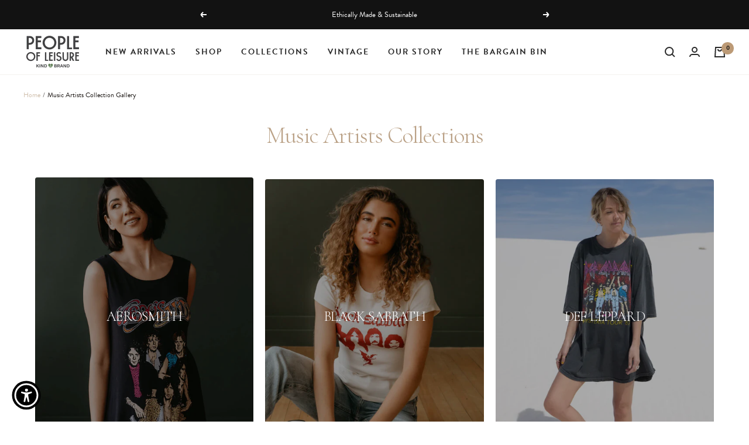

--- FILE ---
content_type: text/html; charset=utf-8
request_url: https://peopleofleisure.co/pages/artists-collection-gallery/
body_size: 33228
content:
<!doctype html><html class="no-js" lang="en" dir="ltr">
  <head>


    <!-- Google Tag Manager -->
    <script>(function(w,d,s,l,i){w[l]=w[l]||[];w[l].push({'gtm.start':
    new Date().getTime(),event:'gtm.js'});var f=d.getElementsByTagName(s)[0],
    j=d.createElement(s),dl=l!='dataLayer'?'&l='+l:'';j.async=true;j.src=
    'https://www.googletagmanager.com/gtm.js?id='+i+dl;f.parentNode.insertBefore(j,f);
    })(window,document,'script','dataLayer','GTM-5BKNGLH');</script>
    <!-- End Google Tag Manager -->
    <script type="text/javascript">
    (function(c,l,a,r,i,t,y){
        c[a]=c[a]||function(){(c[a].q=c[a].q||[]).push(arguments)};
        t=l.createElement(r);t.async=1;t.src="https://www.clarity.ms/tag/"+i;
        y=l.getElementsByTagName(r)[0];y.parentNode.insertBefore(t,y);
    })(window, document, "clarity", "script", "js0wk93yfa");
</script>
    <meta charset="utf-8">
    <meta name="viewport" content="width=device-width, initial-scale=1.0, height=device-height, minimum-scale=1.0, maximum-scale=1.0">
    <meta name="theme-color" content="#ffffff">

    <title>Music Artists Collection Gallery</title><meta name="description" content="Shop our apparel collections of licensed rock bands and musicians from The Rolling Stones to Led Zeppelin and more!"><link rel="canonical" href="https://peopleofleisure.co/pages/artists-collection-gallery"><link rel="shortcut icon" href="//peopleofleisure.co/cdn/shop/files/pol-favicon_96x96.png?v=1712855515" type="image/png"><link rel="preconnect" href="https://cdn.shopify.com">
    <link rel="dns-prefetch" href="https://productreviews.shopifycdn.com">
    <link rel="dns-prefetch" href="https://www.google-analytics.com"><link rel="preconnect" href="https://fonts.shopifycdn.com" crossorigin><link rel="preload" as="style" href="//peopleofleisure.co/cdn/shop/t/79/assets/theme-min.css?v=149351092465152151741760967787">
    <link rel="preload" as="script" href="//peopleofleisure.co/cdn/shop/t/79/assets/vendor.js?v=32730116901314035961760967787">
    <link rel="preload" as="script" href="//peopleofleisure.co/cdn/shop/t/79/assets/theme.js?v=72818331951215841001760967787"><meta property="og:type" content="website">
  <meta property="og:title" content="Music Artists Collection Gallery"><meta property="og:image" content="http://peopleofleisure.co/cdn/shop/files/banner-social-sharing.jpg?v=1642169272">
  <meta property="og:image:secure_url" content="https://peopleofleisure.co/cdn/shop/files/banner-social-sharing.jpg?v=1642169272">
  <meta property="og:image:width" content="1200">
  <meta property="og:image:height" content="628"><meta property="og:description" content="Shop our apparel collections of licensed rock bands and musicians from The Rolling Stones to Led Zeppelin and more!"><meta property="og:url" content="https://peopleofleisure.co/pages/artists-collection-gallery">
<meta property="og:site_name" content="People of Leisure"><meta name="twitter:card" content="summary"><meta name="twitter:title" content="Music Artists Collection Gallery">
  <meta name="twitter:description" content="Shop our apparel collections of licensed rock bands and musicians from The Rolling Stones to Led Zeppelin and more!"><meta name="twitter:image" content="https://peopleofleisure.co/cdn/shop/files/banner-social-sharing_1200x1200_crop_center.jpg?v=1642169272">
  <meta name="twitter:image:alt" content="">
    


  <script type="application/ld+json">
  {
    "@context": "https://schema.org",
    "@type": "BreadcrumbList",
  "itemListElement": [{
      "@type": "ListItem",
      "position": 1,
      "name": "Home",
      "item": "https://peopleofleisure.co"
    },{
          "@type": "ListItem",
          "position": 2,
          "name": "Music Artists Collection Gallery",
          "item": "https://peopleofleisure.co/pages/artists-collection-gallery"
        }]
  }
  </script>


    <link rel="preload" href="//peopleofleisure.co/cdn/fonts/cormorant/cormorant_n4.bd66e8e0031690b46374315bd1c15a17a8dcd450.woff2" as="font" type="font/woff2" crossorigin><link rel="preload" href="//peopleofleisure.co/cdn/fonts/instrument_sans/instrumentsans_n4.db86542ae5e1596dbdb28c279ae6c2086c4c5bfa.woff2" as="font" type="font/woff2" crossorigin><style>
  /* Typography (heading) */
  @font-face {
  font-family: Cormorant;
  font-weight: 400;
  font-style: normal;
  font-display: swap;
  src: url("//peopleofleisure.co/cdn/fonts/cormorant/cormorant_n4.bd66e8e0031690b46374315bd1c15a17a8dcd450.woff2") format("woff2"),
       url("//peopleofleisure.co/cdn/fonts/cormorant/cormorant_n4.e5604516683cb4cc166c001f2ff5f387255e3b45.woff") format("woff");
}

@font-face {
  font-family: Cormorant;
  font-weight: 400;
  font-style: italic;
  font-display: swap;
  src: url("//peopleofleisure.co/cdn/fonts/cormorant/cormorant_i4.0b95f138bb9694e184a2ebaf079dd59cf448e2d3.woff2") format("woff2"),
       url("//peopleofleisure.co/cdn/fonts/cormorant/cormorant_i4.75684eb0a368d69688996f5f8e72c62747e6c249.woff") format("woff");
}

/* Typography (body) */
  @font-face {
  font-family: "Instrument Sans";
  font-weight: 400;
  font-style: normal;
  font-display: swap;
  src: url("//peopleofleisure.co/cdn/fonts/instrument_sans/instrumentsans_n4.db86542ae5e1596dbdb28c279ae6c2086c4c5bfa.woff2") format("woff2"),
       url("//peopleofleisure.co/cdn/fonts/instrument_sans/instrumentsans_n4.510f1b081e58d08c30978f465518799851ef6d8b.woff") format("woff");
}

@font-face {
  font-family: "Instrument Sans";
  font-weight: 400;
  font-style: italic;
  font-display: swap;
  src: url("//peopleofleisure.co/cdn/fonts/instrument_sans/instrumentsans_i4.028d3c3cd8d085648c808ceb20cd2fd1eb3560e5.woff2") format("woff2"),
       url("//peopleofleisure.co/cdn/fonts/instrument_sans/instrumentsans_i4.7e90d82df8dee29a99237cd19cc529d2206706a2.woff") format("woff");
}

@font-face {
  font-family: "Instrument Sans";
  font-weight: 600;
  font-style: normal;
  font-display: swap;
  src: url("//peopleofleisure.co/cdn/fonts/instrument_sans/instrumentsans_n6.27dc66245013a6f7f317d383a3cc9a0c347fb42d.woff2") format("woff2"),
       url("//peopleofleisure.co/cdn/fonts/instrument_sans/instrumentsans_n6.1a71efbeeb140ec495af80aad612ad55e19e6d0e.woff") format("woff");
}

@font-face {
  font-family: "Instrument Sans";
  font-weight: 600;
  font-style: italic;
  font-display: swap;
  src: url("//peopleofleisure.co/cdn/fonts/instrument_sans/instrumentsans_i6.ba8063f6adfa1e7ffe690cc5efa600a1e0a8ec32.woff2") format("woff2"),
       url("//peopleofleisure.co/cdn/fonts/instrument_sans/instrumentsans_i6.a5bb29b76a0bb820ddaa9417675a5d0bafaa8c1f.woff") format("woff");
}

:root {--heading-color: 186, 161, 134;
    --text-color: 27, 22, 19;
    --background: 255, 255, 255;
    --secondary-background: 244, 242, 239;
    --border-color: 221, 220, 220;
    --border-color-darker: 164, 162, 161;
    --success-color: 46, 158, 123;
    --success-background: 213, 236, 229;
    --error-color: 222, 42, 42;
    --error-background: 253, 240, 240;
    --primary-button-background: 18, 18, 18;
    --primary-button-text-color: 255, 255, 255;
    --secondary-button-background: 255, 255, 255;
    --secondary-button-text-color: 43, 43, 43;
    --product-star-rating: 188, 154, 118;
    --product-on-sale-accent: 222, 42, 42;
    --product-sold-out-accent: 111, 113, 155;
    --product-custom-label-background: 64, 93, 230;
    --product-custom-label-text-color: 255, 255, 255;
    --product-custom-label-2-background: 243, 255, 52;
    --product-custom-label-2-text-color: 0, 0, 0;
    --product-low-stock-text-color: 222, 42, 42;
    --product-in-stock-text-color: 46, 158, 123;
    --loading-bar-background: 27, 22, 19;

    /* We duplicate some "base" colors as root colors, which is useful to use on drawer elements or popover without. Those should not be overridden to avoid issues */
    --root-heading-color: 186, 161, 134;
    --root-text-color: 27, 22, 19;
    --root-background: 255, 255, 255;
    --root-border-color: 221, 220, 220;
    --root-primary-button-background: 18, 18, 18;
    --root-primary-button-text-color: 255, 255, 255;

    --base-font-size: 15px;
    --heading-font-family: Cormorant, serif;
    --heading-font-weight: 400;
    --heading-font-style: normal;
    --heading-text-transform: normal;
    --text-font-family: "Instrument Sans", sans-serif;
    --text-font-weight: 400;
    --text-font-style: normal;
    --text-font-bold-weight: 600;

    /* Typography (font size) */
    --heading-xxsmall-font-size: 11px;
    --heading-xsmall-font-size: 11px;
    --heading-small-font-size: 12px;
    --heading-large-font-size: 36px;
    --heading-h1-font-size: 36px;
    --heading-h2-font-size: 30px;
    --heading-h3-font-size: 26px;
    --heading-h4-font-size: 24px;
    --heading-h5-font-size: 20px;
    --heading-h6-font-size: 16px;

    /* Control the look and feel of the theme by changing radius of various elements */
    --button-border-radius: 4px;
    --block-border-radius: 8px;
    --block-border-radius-reduced: 4px;
    --color-swatch-border-radius: 100%;

    /* Button size */
    --button-height: 48px;
    --button-small-height: 40px;

    /* Form related */
    --form-input-field-height: 48px;
    --form-input-gap: 16px;
    --form-submit-margin: 24px;

    /* Product listing related variables */
    --product-list-block-spacing: 32px;

    /* Video related */
    --play-button-background: 255, 255, 255;
    --play-button-arrow: 27, 22, 19;

    /* RTL support */
    --transform-logical-flip: 1;
    --transform-origin-start: left;
    --transform-origin-end: right;

    /* Other */
    --zoom-cursor-svg-url: url(//peopleofleisure.co/cdn/shop/t/79/assets/zoom-cursor.svg?v=135857215051385357981760967787);
    --arrow-right-svg-url: url(//peopleofleisure.co/cdn/shop/t/79/assets/arrow-right.svg?v=20365080707614508541760967787);
    --arrow-left-svg-url: url(//peopleofleisure.co/cdn/shop/t/79/assets/arrow-left.svg?v=29328857408780060211760967787);

    /* Some useful variables that we can reuse in our CSS. Some explanation are needed for some of them:
       - container-max-width-minus-gutters: represents the container max width without the edge gutters
       - container-outer-width: considering the screen width, represent all the space outside the container
       - container-outer-margin: same as container-outer-width but get set to 0 inside a container
       - container-inner-width: the effective space inside the container (minus gutters)
       - grid-column-width: represents the width of a single column of the grid
       - vertical-breather: this is a variable that defines the global "spacing" between sections, and inside the section
                            to create some "breath" and minimum spacing
     */
    --container-max-width: 1600px;
    --container-gutter: 24px;
    --container-max-width-minus-gutters: calc(var(--container-max-width) - (var(--container-gutter)) * 2);
    --container-outer-width: max(calc((100vw - var(--container-max-width-minus-gutters)) / 2), var(--container-gutter));
    --container-outer-margin: var(--container-outer-width);
    --container-inner-width: calc(100vw - var(--container-outer-width) * 2);

    --grid-column-count: 10;
    --grid-gap: 24px;
    --grid-column-width: calc((100vw - var(--container-outer-width) * 2 - var(--grid-gap) * (var(--grid-column-count) - 1)) / var(--grid-column-count));

    --vertical-breather: 28px;
    --vertical-breather-tight: 28px;

    /* Shopify related variables */
    --payment-terms-background-color: #ffffff;
  }

  @media screen and (min-width: 741px) {
    :root {
      --container-gutter: 40px;
      --grid-column-count: 20;
      --vertical-breather: 40px;
      --vertical-breather-tight: 40px;

      /* Typography (font size) */
      --heading-xsmall-font-size: 12px;
      --heading-small-font-size: 13px;
      --heading-large-font-size: 52px;
      --heading-h1-font-size: 48px;
      --heading-h2-font-size: 38px;
      --heading-h3-font-size: 32px;
      --heading-h4-font-size: 24px;
      --heading-h5-font-size: 20px;
      --heading-h6-font-size: 18px;

      /* Form related */
      --form-input-field-height: 52px;
      --form-submit-margin: 32px;

      /* Button size */
      --button-height: 52px;
      --button-small-height: 44px;
    }
  }

  @media screen and (min-width: 1200px) {
    :root {
      --vertical-breather: 48px;
      --vertical-breather-tight: 48px;
      --product-list-block-spacing: 48px;

      /* Typography */
      --heading-large-font-size: 64px;
      --heading-h1-font-size: 56px;
      --heading-h2-font-size: 48px;
      --heading-h3-font-size: 36px;
      --heading-h4-font-size: 30px;
      --heading-h5-font-size: 24px;
      --heading-h6-font-size: 18px;
    }
  }

  @media screen and (min-width: 1600px) {
    :root {
      --vertical-breather: 48px;
      --vertical-breather-tight: 48px;
    }
  }
</style>
    

<style data-shopify>

:root {

/*  ==============================
    Layout
    ============================== */

---container-gutter--desktop: 30px;
---container-gutter--mobile: 20px;

/*  ==============================
    Type
    ============================== */

/*  ------------------------------
    Fonts
    ------------------------------ */

---font-family-body: var(--text-font-family);
---font-style-body: normal;
---font-weight-body: 400;
---font-weight-body--bold: 600;
---font-weight-body--bolder: 700;

---font-family-heading: var(--heading-font-family);
---font-style-heading: normal;
---font-weight-heading: 300;
---font-weight-heading--bold: 600;
---font-weight-heading--bolder: 700;

---font-style-heading-alternate: normal;
---font-weight-heading-alternate: 600;
---font-weight-heading-alternate--bold: 700;

---font-weight--product-title: 600;

---font-weight--product-price: 600;
---font-weight--product-price--compare: 600;
---font-weight--product-price--sale: 600;

/*  ------------------------------
    Typography
    ------------------------------ */

/* ----- Font Size ----- */

---font-size-h1--mobile: 40px;
---font-size-h1--desktop: 64px;
---font-size-h2--mobile: 27px;
---font-size-h2--desktop: 40px;
---font-size-h3--mobile: 18px;
---font-size-h3--desktop: 24px;
---font-size-h4--mobile: 20px;
---font-size-h4--desktop: 28px;
---font-size-h5--mobile: 18px;
---font-size-h5--desktop: 20px;
---font-size-h6--mobile: 18px;
---font-size-h6--desktop: 16px;

---font-size-subheading-small--mobile: 10px;
---font-size-subheading-small--desktop: 11px;
---font-size-subheading--mobile: 12px;
---font-size-subheading--desktop: 14px;

---font-size-body--mobile: 13px;
---font-size-body--desktop: 16px;
---font-size-body-xs--mobile: 10px;
---font-size-body-xs--desktop: 12px;
---font-size-body-small--mobile: 12px;
---font-size-body-small--desktop: 13px;
---font-size-body-large--mobile: 14px;
---font-size-body-large--desktop: 16px;

---font-size-product-title--mobile: 14px;
---font-size-product-title--desktop: 16px;
---font-size-product-title--major--mobile: 20px;
---font-size-product-title--major--desktop: 24px;

---font-size-price--major--mobile: 18px;
---font-size-price--major--desktop: 24px;

---font-size-button--mobile: 10px;
---font-size-button--desktop: 12px;
---font-size-button-large--mobile: 14px;
---font-size-button-large--desktop: 14px;

/*
Line Height
*/

---line-height-heading--mobile: 1.2;
---line-height-heading--desktop: 1.2;
---line-height-body--mobile: 1.6;
---line-height-body--desktop: 1.6;

/* ----- Letter Spacing ----- */

---letter-spacing-heading--mobile: -.025em;
---letter-spacing-heading--desktop: -.025em;

---letter-spacing-subheading--mobile: 0.1em;
---letter-spacing-subheading--desktop: 0.1em;

---letter-spacing-body--mobile: inherit;
---letter-spacing-body--desktop: inherit;

---letter-spacing-title--mobile: inherit;
---letter-spacing-title--desktop: inherit;
---letter-spacing-product-name--mobile: inherit;
---letter-spacing-product-name--desktop: inherit;

/*  ==============================
    Colors
    ============================== */

---color--white: ;
---color--black: ;

/*  ------------------------------
    Brand
    ------------------------------ */

---color--brand-1: #FFFFFF;
---color--brand-2: #f4f2ef;
---color--brand-3: #bc9a76;
---color--brand-4: #474747;
---color--brand-5: #121212;
---color--brand-6: #121212;
---color--brand-7: #121212;

---color--brand-1--rgb: 255, 255, 255;
---color--brand-2--rgb: 244, 242, 239;
---color--brand-3--rgb: 188, 154, 118;
---color--brand-4--rgb: 71, 71, 71;
---color--brand-5--rgb: 18, 18, 18;
---color--brand-6--rgb: 18, 18, 18;
---color--brand-7--rgb: 18, 18, 18;

/*  ------------------------------
    Color System
    ------------------------------ */

/* ----- Base Colors ----- */

---color--default: #f4f2ef;
---color--default--light: #f4f2ef;
---color--default--dark: #474747;

---color--primary: #bc9a76;
---color--primary--light: #C99A72;
---color--primary--dark: #bc9a76;

---color--secondary: #f4f2ef;
---color--secondary--light: #FFFFFF;
---color--secondary--dark: #474747;

---color--tertiary: #474747;
---color--tertiary--light: #474747;
---color--tertiary--dark: #474747;

---color--disabled: ;
---color--disabled--light: ;
---color--disabled--dark: ;

---color--success: #2E9E7B;
---color--success--light: #55D7AE;
---color--success--dark: #2A8468;

---color--warning: #FF8717;
---color--warning--light: #FFB269;
---color--warning--dark: #DF7716;

---color--danger: #DE2A2A;
---color--danger--light: #FF3A3A;
---color--danger--dark: #D00606;

---color--info: #4CA1ED;
---color--info--light: #63B5FF;
---color--info--dark: #3E8FD8;

---color--default--rgb: 244, 242, 239;
---color--default--light--rgb: 244, 242, 239;
---color--default--dark--rgb: 71, 71, 71;

---color--primary--rgb: 188, 154, 118;
---color--primary--light--rgb: 201, 154, 114;
---color--primary--dark--rgb: 188, 154, 118;

---color--secondary--rgb: 244, 242, 239;
---color--secondary--light--rgb: 255, 255, 255;
---color--secondary--dark--rgb: 71, 71, 71;

---color--tertiary--rgb: 71, 71, 71;
---color--tertiary--light--rgb: 71, 71, 71;
---color--tertiary--dark--rgb: 71, 71, 71;

---color--disabled--rgb: , , ;
---color--disabled--light--rgb: , , ;
---color--disabled--dark--rgb: , , ;

---color--success--rgb: 46, 158, 123;
---color--success--light--rgb: 85, 215, 174;
---color--success--dark--rgb: 42, 132, 104;

---color--warning--rgb: 255, 135, 23;
---color--warning--light--rgb: 255, 178, 105;
---color--warning--dark--rgb: 223, 119, 22;

---color--danger--rgb: 222, 42, 42;
---color--danger--light--rgb: 255, 58, 58;
---color--danger--dark--rgb: 208, 6, 6;

---color--info--rgb: 76, 161, 237;
---color--info--light--rgb: 99, 181, 255;
---color--info--dark--rgb: 62, 143, 216;

/* ----- Background Colors ----- */

---background-color--primary: #f4f2ef;
---background-color--secondary: #f4f2ef;
---background-color--tertiary: #f4f2ef;

---background-color--default: #F7F7F7;
---background-color--disabled: ;
---background-color--success: #D8F3EB;
---background-color--warning: #FFE7D1;
---background-color--danger: #FFEBEB;
---background-color--info: #D9EDFF;

---background-color--primary--rgb: 244, 242, 239;
---background-color--secondary--rgb: 244, 242, 239;
---background-color--tertiary--rgb: 244, 242, 239;

---background-color--default--rgb: 247, 247, 247;
---background-color--disabled--rgb: , , ;
---background-color--success--rgb: 216, 243, 235;
---background-color--warning--rgb: 255, 231, 209;
---background-color--danger--rgb: 255, 235, 235;
---background-color--info--rgb: 217, 237, 255;


/*  ------------------------------
    Content Colors
    ------------------------------ */

---background-color--body: #FFFFFF;

---background-color--content-1: #FFFFFF;
---background-color--content-2: #f4f2ef;
---background-color--content-3: #f4f2ef;

---background-color--content-1--rgb: 255, 255, 255;
---background-color--content-2--rgb: 244, 242, 239;
---background-color--content-3--rgb: 244, 242, 239;

---background-color--content-reversed-1: #121212;
---background-color--content-reversed-2: #f4f2ef;



---color-text: #121212;
---color-text--dark: #121212;
---color-text--light: #5C5C5C;
---color-text--reversed: #121212;
---color-text--reversed-strong: #FFFFFF;

---color-text--rgb: 18, 18, 18;
---color-text--dark--rgb: 18, 18, 18;
---color-text--light--rgb: 92, 92, 92;
---color-text--reversed--rgb: 18, 18, 18;
---color-text--reversed-strong--rgb: 255, 255, 255;

---color-heading-1: var(---color--primary);
---color-heading-2: var(---color--secondary);
---color-heading-3: var(---color--tertiary);

---color-heading-1--rgb: var(---color--primary--rgb);
---color-heading-2--rgb: var(---color--secondary--rgb);
---color-heading-3--rgb: var(---color--tertiary--rgb);

---color-products-title: #121212;

---color-price: #121212;
---color-price--sale: #121212;
---color-price--compare: #CCCCCC;

---color-link: #baa186;
---color-link--rgb: 186, 161, 134;
---color-link--hover: #baa186;

---color-reviews: #FFE381;
---color-reviews--rgb: 255, 227, 129;

---banner-overlay-background: linear-gradient(57deg, rgba(244, 242, 239, 1), rgba(255, 255, 255, 1) 8%, rgba(241, 241, 241, 0.5) 100%);


/*  ==============================
    Components
    ============================== */

---border-radius--general: 0px;
---border-radius--inputs: 4px;

---color-line: #f4f2ef;
---color-line--light: #f4f2ef;
---color-line--dark: #C8C8C8;

---color-line--rgb: 244, 242, 239;
---color-line--light--rgb: 244, 242, 239;
---color-line--dark--rgb: 200, 200, 200;

---color-icon: var(---color--primary);

---stamp-width--mobile: 60px;
---stamp-width--desktop: 150px;

/*  ------------------------------
    Form Elements
    ------------------------------ */

---button-color: #F5FBFD;
---button-radius: var(--button-border-radius);
---button-min-width: px;
---button-letter-spacing: 0.2em;

---input-color: var(---color-text--dark);
---input-background: var(---background-color--content-1);
---input-border-radius: px;
---input-min-width: px;
---input-letter-spacing: em;

/*  ------------------------------
    Effects
    ------------------------------ */

// ---shadow--banner-title: 0px 4px 17px rgba(0, 0, 0, 0.25);

---shadow--modal: 0px 4px 30px rgba(0, 0, 0, 0.1);
---shadow--section: 0px 0px 7px rgba(0, 0, 0, 0.1);
---shadow--section-inner: inset 0px 0px 10px rgba(0, 0, 0, 0.1);

---transition-duration--general: 0.25s;


/*  ==============================
    Vectors
    ============================== */

// ---logo-header: url('//peopleofleisure.co/cdn/shop/t/79/assets/logo_header.svg?v=14283');
// ---logo-footer: url('//peopleofleisure.co/cdn/shop/t/79/assets/logo_footer.svg?v=14283');


/*  ==============================
    Images
    ============================== */

---pattern-wood: url('//peopleofleisure.co/cdn/shop/files/wood-texture--tiled.jpg?v=14283');
// ---pattern-blue-size: 150px;

// ---illustration-bio: url('//peopleofleisure.co/cdn/shop/files/illustration-bio.png?v=14283');
---icon--chevron: url('//peopleofleisure.co/cdn/shop/t/79/assets/icon-chevron.png?v=14283');

/*  ==============================
    Animations
    ============================== */

---transition-hover: cubic-bezier(0.4, 0, 0.22, 1);


/*  ==============================
    THEME OVERRIDES
    ============================== */

    /* Typography */

    // --heading-font-family: var(---font-family-heading);
    --heading-font-weight: var(---font-weight-heading);
    --heading-font-style: var(---font-style-heading);
    // --heading-text-transform: normal;

    --heading-xxsmall-font-size: 11px;
    --heading-xsmall-font-size: 11px;
    --heading-small-font-size: 12px;
    --heading-large-font-size: 36px;
    --heading-h1-font-size: 36px;
    --heading-h2-font-size: 30px;
    --heading-h3-font-size: 26px;
    --heading-h4-font-size: 24px;
    --heading-h5-font-size: 20px;
    --heading-h6-font-size: 16px;
    
    --text-font-family: 'brandon-grotesque', sans-serif;
    --text-font-weight: var(---font-weight-body);
    --text-font-style: var(---font-style-body);
    --text-font-bold-weight: var(---font-weight-body--bold);

    --border-color: var(---color-line--rgb);
    --border-color-darker: var(---color-line--dark--rgb);

    --product-low-stock-text-color: var(---color--warning--rgb);
    --product-no-stock-text-color: var(---color--danger--rgb);
    --product-in-stock-text-color: var(---color--success--rgb);

}

/*  ==============================
    @Font-Face Rules
    ============================== */


</style>

    <script>
  // This allows to expose several variables to the global scope, to be used in scripts
  window.themeVariables = {
    settings: {
      direction: "ltr",
      pageType: "page",
      cartCount: 0,
      moneyFormat: "${{amount_no_decimals}}",
      moneyWithCurrencyFormat: "${{amount_no_decimals}} USD",
      showVendor: false,
      discountMode: "saving",
      currencyCodeEnabled: false,
      searchMode: "product,article,collection",
      searchUnavailableProducts: "last",
      cartType: "drawer",
      cartCurrency: "USD",
      mobileZoomFactor: 2.5
    },

    routes: {
      host: "peopleofleisure.co",
      rootUrl: "\/",
      rootUrlWithoutSlash: '',
      cartUrl: "\/cart",
      cartAddUrl: "\/cart\/add",
      cartChangeUrl: "\/cart\/change",
      searchUrl: "\/search",
      predictiveSearchUrl: "\/search\/suggest",
      productRecommendationsUrl: "\/recommendations\/products"
    },

    strings: {
      accessibilityDelete: "Delete",
      accessibilityClose: "Close",
      collectionSoldOut: "Sold out",
      collectionDiscount: "Save @savings@",
      productSalePrice: "Sale price",
      productRegularPrice: "Regular price",
      productFormUnavailable: "Unavailable",
      productFormSoldOut: "Sold out",
      productFormPreOrder: "Pre-order",
      productFormAddToCart: "Add to cart",
      searchNoResults: "No results could be found.",
      searchNewSearch: "New search",
      searchProducts: "Products",
      searchArticles: "Journal",
      searchPages: "Pages",
      searchCollections: "Collections",
      cartViewCart: "View cart",
      cartItemAdded: "Item added to your cart!",
      cartItemAddedShort: "Added to your cart!",
      cartAddOrderNote: "Add order note",
      cartEditOrderNote: "Edit order note",
      shippingEstimatorNoResults: "Sorry, we do not ship to your address.",
      shippingEstimatorOneResult: "There is one shipping rate for your address:",
      shippingEstimatorMultipleResults: "There are several shipping rates for your address:",
      shippingEstimatorError: "One or more error occurred while retrieving shipping rates:"
    },

    libs: {
      flickity: "\/\/peopleofleisure.co\/cdn\/shop\/t\/79\/assets\/flickity.js?v=35989663787505256911760967787",
      photoswipe: "\/\/peopleofleisure.co\/cdn\/shop\/t\/79\/assets\/photoswipe.js?v=17619293982962393691760967787",
      qrCode: "\/\/peopleofleisure.co\/cdn\/shopifycloud\/storefront\/assets\/themes_support\/vendor\/qrcode-3f2b403b.js"
    },

    breakpoints: {
      phone: 'screen and (max-width: 740px)',
      tablet: 'screen and (min-width: 741px) and (max-width: 999px)',
      tabletAndUp: 'screen and (min-width: 741px)',
      pocket: 'screen and (max-width: 999px)',
      lap: 'screen and (min-width: 1000px) and (max-width: 1199px)',
      lapAndUp: 'screen and (min-width: 1000px)',
      desktop: 'screen and (min-width: 1200px)',
      wide: 'screen and (min-width: 1400px)'
    }
  };

  window.addEventListener('pageshow', async () => {
    const cartContent = await (await fetch(`${window.themeVariables.routes.cartUrl}.js`, {cache: 'reload'})).json();
    document.documentElement.dispatchEvent(new CustomEvent('cart:refresh', {detail: {cart: cartContent}}));
  });

  if ('noModule' in HTMLScriptElement.prototype) {
    // Old browsers (like IE) that does not support module will be considered as if not executing JS at all
    document.documentElement.className = document.documentElement.className.replace('no-js', 'js');

    requestAnimationFrame(() => {
      const viewportHeight = (window.visualViewport ? window.visualViewport.height : document.documentElement.clientHeight);
      document.documentElement.style.setProperty('--window-height',viewportHeight + 'px');
    });
  }</script>

    <link href="//peopleofleisure.co/cdn/shop/t/79/assets/theme-min.css?v=149351092465152151741760967787" rel="stylesheet" type="text/css" media="all" />
    <link href="//peopleofleisure.co/cdn/shop/t/79/assets/custom.min.css?v=153762573946137516521760967787" rel="stylesheet" type="text/css" media="all" />
    
    <link rel="stylesheet" href="https://use.typekit.net/chf4xny.css">

    <script src="//peopleofleisure.co/cdn/shop/t/79/assets/vendor.js?v=32730116901314035961760967787" defer></script>
    <script src="//peopleofleisure.co/cdn/shop/t/79/assets/theme.js?v=72818331951215841001760967787" defer></script>
    <script src="//peopleofleisure.co/cdn/shop/t/79/assets/custom.js?v=167639537848865775061760967787" defer></script>

    <script>window.performance && window.performance.mark && window.performance.mark('shopify.content_for_header.start');</script><meta name="google-site-verification" content="X1H_qU8QFOXoZ5bS1Qe3xLxdCR0hSW87fpsnLpKzpgU">
<meta name="google-site-verification" content="cDOzxQTXkYkap0IBFEV8J1mMzU2PpA-MfuJ2w7jdoNk">
<meta name="google-site-verification" content="Vn4ZiGop4_fot6lYn0rSTRHMjwsaKtCTanVgGQDRBTc">
<meta name="google-site-verification" content="2vLfjaTCpBtvBzTauTDUv5SL_Ybo9yP1ab8dTmJbcUo">
<meta name="google-site-verification" content="qC80M0EYPh93n93ReSpuRFAdlQEV5oR1Tw3NnlKiLpk">
<meta name="google-site-verification" content="gW23Li8AP2GoB5MMv1zig2mVsg69h9-WARf2x9sWeD0">
<meta id="shopify-digital-wallet" name="shopify-digital-wallet" content="/18684319/digital_wallets/dialog">
<meta name="shopify-checkout-api-token" content="0a5741606152ba53b8fa275582f8bbc1">
<meta id="in-context-paypal-metadata" data-shop-id="18684319" data-venmo-supported="false" data-environment="production" data-locale="en_US" data-paypal-v4="true" data-currency="USD">
<script async="async" src="/checkouts/internal/preloads.js?locale=en-US"></script>
<link rel="preconnect" href="https://shop.app" crossorigin="anonymous">
<script async="async" src="https://shop.app/checkouts/internal/preloads.js?locale=en-US&shop_id=18684319" crossorigin="anonymous"></script>
<script id="apple-pay-shop-capabilities" type="application/json">{"shopId":18684319,"countryCode":"US","currencyCode":"USD","merchantCapabilities":["supports3DS"],"merchantId":"gid:\/\/shopify\/Shop\/18684319","merchantName":"People of Leisure","requiredBillingContactFields":["postalAddress","email"],"requiredShippingContactFields":["postalAddress","email"],"shippingType":"shipping","supportedNetworks":["visa","masterCard","amex","discover","elo","jcb"],"total":{"type":"pending","label":"People of Leisure","amount":"1.00"},"shopifyPaymentsEnabled":true,"supportsSubscriptions":true}</script>
<script id="shopify-features" type="application/json">{"accessToken":"0a5741606152ba53b8fa275582f8bbc1","betas":["rich-media-storefront-analytics"],"domain":"peopleofleisure.co","predictiveSearch":true,"shopId":18684319,"locale":"en"}</script>
<script>var Shopify = Shopify || {};
Shopify.shop = "people-of-leisure.myshopify.com";
Shopify.locale = "en";
Shopify.currency = {"active":"USD","rate":"1.0"};
Shopify.country = "US";
Shopify.theme = {"name":"Dolgify Changes - Oct 20","id":153566019817,"schema_name":"Focal","schema_version":"8.11.5","theme_store_id":714,"role":"main"};
Shopify.theme.handle = "null";
Shopify.theme.style = {"id":null,"handle":null};
Shopify.cdnHost = "peopleofleisure.co/cdn";
Shopify.routes = Shopify.routes || {};
Shopify.routes.root = "/";</script>
<script type="module">!function(o){(o.Shopify=o.Shopify||{}).modules=!0}(window);</script>
<script>!function(o){function n(){var o=[];function n(){o.push(Array.prototype.slice.apply(arguments))}return n.q=o,n}var t=o.Shopify=o.Shopify||{};t.loadFeatures=n(),t.autoloadFeatures=n()}(window);</script>
<script>
  window.ShopifyPay = window.ShopifyPay || {};
  window.ShopifyPay.apiHost = "shop.app\/pay";
  window.ShopifyPay.redirectState = null;
</script>
<script id="shop-js-analytics" type="application/json">{"pageType":"page"}</script>
<script defer="defer" async type="module" src="//peopleofleisure.co/cdn/shopifycloud/shop-js/modules/v2/client.init-shop-cart-sync_BT-GjEfc.en.esm.js"></script>
<script defer="defer" async type="module" src="//peopleofleisure.co/cdn/shopifycloud/shop-js/modules/v2/chunk.common_D58fp_Oc.esm.js"></script>
<script defer="defer" async type="module" src="//peopleofleisure.co/cdn/shopifycloud/shop-js/modules/v2/chunk.modal_xMitdFEc.esm.js"></script>
<script type="module">
  await import("//peopleofleisure.co/cdn/shopifycloud/shop-js/modules/v2/client.init-shop-cart-sync_BT-GjEfc.en.esm.js");
await import("//peopleofleisure.co/cdn/shopifycloud/shop-js/modules/v2/chunk.common_D58fp_Oc.esm.js");
await import("//peopleofleisure.co/cdn/shopifycloud/shop-js/modules/v2/chunk.modal_xMitdFEc.esm.js");

  window.Shopify.SignInWithShop?.initShopCartSync?.({"fedCMEnabled":true,"windoidEnabled":true});

</script>
<script>
  window.Shopify = window.Shopify || {};
  if (!window.Shopify.featureAssets) window.Shopify.featureAssets = {};
  window.Shopify.featureAssets['shop-js'] = {"shop-cart-sync":["modules/v2/client.shop-cart-sync_DZOKe7Ll.en.esm.js","modules/v2/chunk.common_D58fp_Oc.esm.js","modules/v2/chunk.modal_xMitdFEc.esm.js"],"init-fed-cm":["modules/v2/client.init-fed-cm_B6oLuCjv.en.esm.js","modules/v2/chunk.common_D58fp_Oc.esm.js","modules/v2/chunk.modal_xMitdFEc.esm.js"],"shop-cash-offers":["modules/v2/client.shop-cash-offers_D2sdYoxE.en.esm.js","modules/v2/chunk.common_D58fp_Oc.esm.js","modules/v2/chunk.modal_xMitdFEc.esm.js"],"shop-login-button":["modules/v2/client.shop-login-button_QeVjl5Y3.en.esm.js","modules/v2/chunk.common_D58fp_Oc.esm.js","modules/v2/chunk.modal_xMitdFEc.esm.js"],"pay-button":["modules/v2/client.pay-button_DXTOsIq6.en.esm.js","modules/v2/chunk.common_D58fp_Oc.esm.js","modules/v2/chunk.modal_xMitdFEc.esm.js"],"shop-button":["modules/v2/client.shop-button_DQZHx9pm.en.esm.js","modules/v2/chunk.common_D58fp_Oc.esm.js","modules/v2/chunk.modal_xMitdFEc.esm.js"],"avatar":["modules/v2/client.avatar_BTnouDA3.en.esm.js"],"init-windoid":["modules/v2/client.init-windoid_CR1B-cfM.en.esm.js","modules/v2/chunk.common_D58fp_Oc.esm.js","modules/v2/chunk.modal_xMitdFEc.esm.js"],"init-shop-for-new-customer-accounts":["modules/v2/client.init-shop-for-new-customer-accounts_C_vY_xzh.en.esm.js","modules/v2/client.shop-login-button_QeVjl5Y3.en.esm.js","modules/v2/chunk.common_D58fp_Oc.esm.js","modules/v2/chunk.modal_xMitdFEc.esm.js"],"init-shop-email-lookup-coordinator":["modules/v2/client.init-shop-email-lookup-coordinator_BI7n9ZSv.en.esm.js","modules/v2/chunk.common_D58fp_Oc.esm.js","modules/v2/chunk.modal_xMitdFEc.esm.js"],"init-shop-cart-sync":["modules/v2/client.init-shop-cart-sync_BT-GjEfc.en.esm.js","modules/v2/chunk.common_D58fp_Oc.esm.js","modules/v2/chunk.modal_xMitdFEc.esm.js"],"shop-toast-manager":["modules/v2/client.shop-toast-manager_DiYdP3xc.en.esm.js","modules/v2/chunk.common_D58fp_Oc.esm.js","modules/v2/chunk.modal_xMitdFEc.esm.js"],"init-customer-accounts":["modules/v2/client.init-customer-accounts_D9ZNqS-Q.en.esm.js","modules/v2/client.shop-login-button_QeVjl5Y3.en.esm.js","modules/v2/chunk.common_D58fp_Oc.esm.js","modules/v2/chunk.modal_xMitdFEc.esm.js"],"init-customer-accounts-sign-up":["modules/v2/client.init-customer-accounts-sign-up_iGw4briv.en.esm.js","modules/v2/client.shop-login-button_QeVjl5Y3.en.esm.js","modules/v2/chunk.common_D58fp_Oc.esm.js","modules/v2/chunk.modal_xMitdFEc.esm.js"],"shop-follow-button":["modules/v2/client.shop-follow-button_CqMgW2wH.en.esm.js","modules/v2/chunk.common_D58fp_Oc.esm.js","modules/v2/chunk.modal_xMitdFEc.esm.js"],"checkout-modal":["modules/v2/client.checkout-modal_xHeaAweL.en.esm.js","modules/v2/chunk.common_D58fp_Oc.esm.js","modules/v2/chunk.modal_xMitdFEc.esm.js"],"shop-login":["modules/v2/client.shop-login_D91U-Q7h.en.esm.js","modules/v2/chunk.common_D58fp_Oc.esm.js","modules/v2/chunk.modal_xMitdFEc.esm.js"],"lead-capture":["modules/v2/client.lead-capture_BJmE1dJe.en.esm.js","modules/v2/chunk.common_D58fp_Oc.esm.js","modules/v2/chunk.modal_xMitdFEc.esm.js"],"payment-terms":["modules/v2/client.payment-terms_Ci9AEqFq.en.esm.js","modules/v2/chunk.common_D58fp_Oc.esm.js","modules/v2/chunk.modal_xMitdFEc.esm.js"]};
</script>
<script>(function() {
  var isLoaded = false;
  function asyncLoad() {
    if (isLoaded) return;
    isLoaded = true;
    var urls = ["https:\/\/scripts.juniphq.com\/v1\/junip_shopify.js?shop=people-of-leisure.myshopify.com","https:\/\/cdn.nfcube.com\/instafeed-ced230c606be515f7f6714ef6f0b5196.js?shop=people-of-leisure.myshopify.com","\/\/cdn.shopify.com\/proxy\/d74982ee577e7f28f30e6a76cfbf068f7d8b93243972b42d6bcb8e7ce19662ec\/bucket.useifsapp.com\/theme-files-min\/js\/ifs-script-tag-min.js?v=2\u0026shop=people-of-leisure.myshopify.com\u0026sp-cache-control=cHVibGljLCBtYXgtYWdlPTkwMA","\/\/cdn.shopify.com\/proxy\/cf02ad1173e6168c801d24f64b5093529277973d6639abedfbf963684be8bea4\/api.goaffpro.com\/loader.js?shop=people-of-leisure.myshopify.com\u0026sp-cache-control=cHVibGljLCBtYXgtYWdlPTkwMA"];
    for (var i = 0; i < urls.length; i++) {
      var s = document.createElement('script');
      s.type = 'text/javascript';
      s.async = true;
      s.src = urls[i];
      var x = document.getElementsByTagName('script')[0];
      x.parentNode.insertBefore(s, x);
    }
  };
  if(window.attachEvent) {
    window.attachEvent('onload', asyncLoad);
  } else {
    window.addEventListener('load', asyncLoad, false);
  }
})();</script>
<script id="__st">var __st={"a":18684319,"offset":-28800,"reqid":"42e570ef-e821-48af-b3cd-a78550eab696-1769054405","pageurl":"peopleofleisure.co\/pages\/artists-collection-gallery","s":"pages-106678780137","u":"08a5ac8de154","p":"page","rtyp":"page","rid":106678780137};</script>
<script>window.ShopifyPaypalV4VisibilityTracking = true;</script>
<script id="captcha-bootstrap">!function(){'use strict';const t='contact',e='account',n='new_comment',o=[[t,t],['blogs',n],['comments',n],[t,'customer']],c=[[e,'customer_login'],[e,'guest_login'],[e,'recover_customer_password'],[e,'create_customer']],r=t=>t.map((([t,e])=>`form[action*='/${t}']:not([data-nocaptcha='true']) input[name='form_type'][value='${e}']`)).join(','),a=t=>()=>t?[...document.querySelectorAll(t)].map((t=>t.form)):[];function s(){const t=[...o],e=r(t);return a(e)}const i='password',u='form_key',d=['recaptcha-v3-token','g-recaptcha-response','h-captcha-response',i],f=()=>{try{return window.sessionStorage}catch{return}},m='__shopify_v',_=t=>t.elements[u];function p(t,e,n=!1){try{const o=window.sessionStorage,c=JSON.parse(o.getItem(e)),{data:r}=function(t){const{data:e,action:n}=t;return t[m]||n?{data:e,action:n}:{data:t,action:n}}(c);for(const[e,n]of Object.entries(r))t.elements[e]&&(t.elements[e].value=n);n&&o.removeItem(e)}catch(o){console.error('form repopulation failed',{error:o})}}const l='form_type',E='cptcha';function T(t){t.dataset[E]=!0}const w=window,h=w.document,L='Shopify',v='ce_forms',y='captcha';let A=!1;((t,e)=>{const n=(g='f06e6c50-85a8-45c8-87d0-21a2b65856fe',I='https://cdn.shopify.com/shopifycloud/storefront-forms-hcaptcha/ce_storefront_forms_captcha_hcaptcha.v1.5.2.iife.js',D={infoText:'Protected by hCaptcha',privacyText:'Privacy',termsText:'Terms'},(t,e,n)=>{const o=w[L][v],c=o.bindForm;if(c)return c(t,g,e,D).then(n);var r;o.q.push([[t,g,e,D],n]),r=I,A||(h.body.append(Object.assign(h.createElement('script'),{id:'captcha-provider',async:!0,src:r})),A=!0)});var g,I,D;w[L]=w[L]||{},w[L][v]=w[L][v]||{},w[L][v].q=[],w[L][y]=w[L][y]||{},w[L][y].protect=function(t,e){n(t,void 0,e),T(t)},Object.freeze(w[L][y]),function(t,e,n,w,h,L){const[v,y,A,g]=function(t,e,n){const i=e?o:[],u=t?c:[],d=[...i,...u],f=r(d),m=r(i),_=r(d.filter((([t,e])=>n.includes(e))));return[a(f),a(m),a(_),s()]}(w,h,L),I=t=>{const e=t.target;return e instanceof HTMLFormElement?e:e&&e.form},D=t=>v().includes(t);t.addEventListener('submit',(t=>{const e=I(t);if(!e)return;const n=D(e)&&!e.dataset.hcaptchaBound&&!e.dataset.recaptchaBound,o=_(e),c=g().includes(e)&&(!o||!o.value);(n||c)&&t.preventDefault(),c&&!n&&(function(t){try{if(!f())return;!function(t){const e=f();if(!e)return;const n=_(t);if(!n)return;const o=n.value;o&&e.removeItem(o)}(t);const e=Array.from(Array(32),(()=>Math.random().toString(36)[2])).join('');!function(t,e){_(t)||t.append(Object.assign(document.createElement('input'),{type:'hidden',name:u})),t.elements[u].value=e}(t,e),function(t,e){const n=f();if(!n)return;const o=[...t.querySelectorAll(`input[type='${i}']`)].map((({name:t})=>t)),c=[...d,...o],r={};for(const[a,s]of new FormData(t).entries())c.includes(a)||(r[a]=s);n.setItem(e,JSON.stringify({[m]:1,action:t.action,data:r}))}(t,e)}catch(e){console.error('failed to persist form',e)}}(e),e.submit())}));const S=(t,e)=>{t&&!t.dataset[E]&&(n(t,e.some((e=>e===t))),T(t))};for(const o of['focusin','change'])t.addEventListener(o,(t=>{const e=I(t);D(e)&&S(e,y())}));const B=e.get('form_key'),M=e.get(l),P=B&&M;t.addEventListener('DOMContentLoaded',(()=>{const t=y();if(P)for(const e of t)e.elements[l].value===M&&p(e,B);[...new Set([...A(),...v().filter((t=>'true'===t.dataset.shopifyCaptcha))])].forEach((e=>S(e,t)))}))}(h,new URLSearchParams(w.location.search),n,t,e,['guest_login'])})(!0,!0)}();</script>
<script integrity="sha256-4kQ18oKyAcykRKYeNunJcIwy7WH5gtpwJnB7kiuLZ1E=" data-source-attribution="shopify.loadfeatures" defer="defer" src="//peopleofleisure.co/cdn/shopifycloud/storefront/assets/storefront/load_feature-a0a9edcb.js" crossorigin="anonymous"></script>
<script crossorigin="anonymous" defer="defer" src="//peopleofleisure.co/cdn/shopifycloud/storefront/assets/shopify_pay/storefront-65b4c6d7.js?v=20250812"></script>
<script data-source-attribution="shopify.dynamic_checkout.dynamic.init">var Shopify=Shopify||{};Shopify.PaymentButton=Shopify.PaymentButton||{isStorefrontPortableWallets:!0,init:function(){window.Shopify.PaymentButton.init=function(){};var t=document.createElement("script");t.src="https://peopleofleisure.co/cdn/shopifycloud/portable-wallets/latest/portable-wallets.en.js",t.type="module",document.head.appendChild(t)}};
</script>
<script data-source-attribution="shopify.dynamic_checkout.buyer_consent">
  function portableWalletsHideBuyerConsent(e){var t=document.getElementById("shopify-buyer-consent"),n=document.getElementById("shopify-subscription-policy-button");t&&n&&(t.classList.add("hidden"),t.setAttribute("aria-hidden","true"),n.removeEventListener("click",e))}function portableWalletsShowBuyerConsent(e){var t=document.getElementById("shopify-buyer-consent"),n=document.getElementById("shopify-subscription-policy-button");t&&n&&(t.classList.remove("hidden"),t.removeAttribute("aria-hidden"),n.addEventListener("click",e))}window.Shopify?.PaymentButton&&(window.Shopify.PaymentButton.hideBuyerConsent=portableWalletsHideBuyerConsent,window.Shopify.PaymentButton.showBuyerConsent=portableWalletsShowBuyerConsent);
</script>
<script data-source-attribution="shopify.dynamic_checkout.cart.bootstrap">document.addEventListener("DOMContentLoaded",(function(){function t(){return document.querySelector("shopify-accelerated-checkout-cart, shopify-accelerated-checkout")}if(t())Shopify.PaymentButton.init();else{new MutationObserver((function(e,n){t()&&(Shopify.PaymentButton.init(),n.disconnect())})).observe(document.body,{childList:!0,subtree:!0})}}));
</script>
<link id="shopify-accelerated-checkout-styles" rel="stylesheet" media="screen" href="https://peopleofleisure.co/cdn/shopifycloud/portable-wallets/latest/accelerated-checkout-backwards-compat.css" crossorigin="anonymous">
<style id="shopify-accelerated-checkout-cart">
        #shopify-buyer-consent {
  margin-top: 1em;
  display: inline-block;
  width: 100%;
}

#shopify-buyer-consent.hidden {
  display: none;
}

#shopify-subscription-policy-button {
  background: none;
  border: none;
  padding: 0;
  text-decoration: underline;
  font-size: inherit;
  cursor: pointer;
}

#shopify-subscription-policy-button::before {
  box-shadow: none;
}

      </style>

<script>window.performance && window.performance.mark && window.performance.mark('shopify.content_for_header.end');</script>
      <script>
  !function(t,n){var e=n.loyaltylion||[];if(!e.isLoyaltyLion){n.loyaltylion=e,void 0===n.lion&&(n.lion=e),e.version=2,e.isLoyaltyLion=!0;var o=n.URLSearchParams,i=n.sessionStorage,r="ll_loader_revision",a=(new Date).toISOString().replace(/-/g,""),s="function"==typeof o?function(){try{var t=new o(n.location.search).get(r);return t&&i.setItem(r,t),i.getItem(r)}catch(t){return""}}():null;c("https://sdk.loyaltylion.net/static/2/"+a.slice(0,8)+"/loader"+(s?"-"+s:"")+".js");var l=!1;e.init=function(t){if(l)throw new Error("Cannot call lion.init more than once");l=!0;var n=e._token=t.token;if(!n)throw new Error("Token must be supplied to lion.init");var o=[];function i(t,n){t[n]=function(){o.push([n,Array.prototype.slice.call(arguments,0)])}}"_push configure bootstrap shutdown on removeListener authenticateCustomer".split(" ").forEach(function(t){i(e,t)}),c("https://sdk.loyaltylion.net/sdk/start/"+a.slice(0,11)+"/"+n+".js"),e._initData=t,e._buffer=o}}function c(n){var e=t.getElementsByTagName("script")[0],o=t.createElement("script");o.src=n,o.crossOrigin="",e.parentNode.insertBefore(o,e)}}(document,window);

  
    
      loyaltylion.init({ token: "16ee58c373a48efae1ab62bf28bca4b2" });
    
  
</script>

      <script type="text/javascript">
    (function(c,l,a,r,i,t,y){
        c[a]=c[a]||function(){(c[a].q=c[a].q||[]).push(arguments)};
        t=l.createElement(r);t.async=1;t.src="https://www.clarity.ms/tag/"+i;
        y=l.getElementsByTagName(r)[0];y.parentNode.insertBefore(t,y);
    })(window, document, "clarity", "script", "js0wk93yfa");
</script>
 
 <!-- BEGIN app block: shopify://apps/shop-with-friends/blocks/polls_floating/3e557a13-d1da-4545-a899-617798d1a177 --><!-- Shop with Friends -->

















 
<script id="polls-platform-init" type="text/javascript">
  function initializePollsSDK() {
    const apiKey = '0e10ead3-1b80-4720-8cb7-ec5664b1a182';
    
    PollsSDK._internal.initWithMetafields({
      apiKey,
      metafields: {
        accountMetadata: {"shopId":"bf286887-01dc-4933-b371-58e14762d42e","shopifyShopId":"people-of-leisure.myshopify.com","hasSubscription":true,"isLockedByAdmin":false,"useV1Metafields":false,"pollsSdkEnv":""},
        pollConfig: {"style":{"theme":"light","primaryColor":"#000000"}},
        floatingWidgetConfig: {"mobileWidget":{"enabled":true},"desktopWidget":{"enabled":true},"global":{"style":{"backgroundColor":"#000000","iconColor":"#FFFFFF"},"widgetPosition":"bottom-left","verticalSpacingPx":74,"horizontalSpacingPx":21}},
        cartWidgetConfig: {"enabled":true},
        drawerConfig: {"mobile":{"enabled":false},"desktop":{"enabled":false}},
        pdpConfig: {"mobile":{"enabled":false,"backgroundColor":"#dfdfdf","borderRadius":"0","borderColor":"#dfdfdf","borderWidth":"0","textColor":"#000000"},"desktop":{"enabled":false,"backgroundColor":"#dfdfdf","borderRadius":"0","borderColor":"#dfdfdf","borderWidth":"0","textColor":"#000000"}}
      }
    });
    
  }
</script>
<script
  async
  id="pollsSDK-script"
  src="https://poll-cdn.com/storefront/v4/major/sdk.min.js"
  onload="initializePollsSDK();"
  data-cmp-ab="2"
></script>
<script async type="text/javascript">
  fetch('/services/javascripts/currencies.js')
    .then((response) => response.text())
    .then((scriptContent) => {
      const modifiedScriptContent = scriptContent.replace(/var Currency/g, 'var PollsPlatformCurrency');
      const scriptElement = document.createElement('script');
      scriptElement.textContent = modifiedScriptContent;
      document.head.appendChild(scriptElement);
      if (PollsPlatformCurrency) {
        const conversionData = {
          rates: PollsPlatformCurrency.rates,
          timestamp: new Date().toISOString(),
        };
        localStorage.setItem('polls-platform-currency-conversion', JSON.stringify(conversionData));
      }
    })
    .catch((error) => console.error('Error loading Currencies script:', error));
</script>

<!-- END app block --><!-- BEGIN app block: shopify://apps/klaviyo-email-marketing-sms/blocks/klaviyo-onsite-embed/2632fe16-c075-4321-a88b-50b567f42507 -->












  <script async src="https://static.klaviyo.com/onsite/js/RQgdVT/klaviyo.js?company_id=RQgdVT"></script>
  <script>!function(){if(!window.klaviyo){window._klOnsite=window._klOnsite||[];try{window.klaviyo=new Proxy({},{get:function(n,i){return"push"===i?function(){var n;(n=window._klOnsite).push.apply(n,arguments)}:function(){for(var n=arguments.length,o=new Array(n),w=0;w<n;w++)o[w]=arguments[w];var t="function"==typeof o[o.length-1]?o.pop():void 0,e=new Promise((function(n){window._klOnsite.push([i].concat(o,[function(i){t&&t(i),n(i)}]))}));return e}}})}catch(n){window.klaviyo=window.klaviyo||[],window.klaviyo.push=function(){var n;(n=window._klOnsite).push.apply(n,arguments)}}}}();</script>

  




  <script>
    window.klaviyoReviewsProductDesignMode = false
  </script>







<!-- END app block --><script src="https://cdn.shopify.com/extensions/019b8cbe-684e-7816-b84e-59c9fa41ad1c/instagram-story-app-45/assets/instagram-story.js" type="text/javascript" defer="defer"></script>
<link href="https://cdn.shopify.com/extensions/019b8cbe-684e-7816-b84e-59c9fa41ad1c/instagram-story-app-45/assets/instagram-story.css" rel="stylesheet" type="text/css" media="all">
<link href="https://monorail-edge.shopifysvc.com" rel="dns-prefetch">
<script>(function(){if ("sendBeacon" in navigator && "performance" in window) {try {var session_token_from_headers = performance.getEntriesByType('navigation')[0].serverTiming.find(x => x.name == '_s').description;} catch {var session_token_from_headers = undefined;}var session_cookie_matches = document.cookie.match(/_shopify_s=([^;]*)/);var session_token_from_cookie = session_cookie_matches && session_cookie_matches.length === 2 ? session_cookie_matches[1] : "";var session_token = session_token_from_headers || session_token_from_cookie || "";function handle_abandonment_event(e) {var entries = performance.getEntries().filter(function(entry) {return /monorail-edge.shopifysvc.com/.test(entry.name);});if (!window.abandonment_tracked && entries.length === 0) {window.abandonment_tracked = true;var currentMs = Date.now();var navigation_start = performance.timing.navigationStart;var payload = {shop_id: 18684319,url: window.location.href,navigation_start,duration: currentMs - navigation_start,session_token,page_type: "page"};window.navigator.sendBeacon("https://monorail-edge.shopifysvc.com/v1/produce", JSON.stringify({schema_id: "online_store_buyer_site_abandonment/1.1",payload: payload,metadata: {event_created_at_ms: currentMs,event_sent_at_ms: currentMs}}));}}window.addEventListener('pagehide', handle_abandonment_event);}}());</script>
<script id="web-pixels-manager-setup">(function e(e,d,r,n,o){if(void 0===o&&(o={}),!Boolean(null===(a=null===(i=window.Shopify)||void 0===i?void 0:i.analytics)||void 0===a?void 0:a.replayQueue)){var i,a;window.Shopify=window.Shopify||{};var t=window.Shopify;t.analytics=t.analytics||{};var s=t.analytics;s.replayQueue=[],s.publish=function(e,d,r){return s.replayQueue.push([e,d,r]),!0};try{self.performance.mark("wpm:start")}catch(e){}var l=function(){var e={modern:/Edge?\/(1{2}[4-9]|1[2-9]\d|[2-9]\d{2}|\d{4,})\.\d+(\.\d+|)|Firefox\/(1{2}[4-9]|1[2-9]\d|[2-9]\d{2}|\d{4,})\.\d+(\.\d+|)|Chrom(ium|e)\/(9{2}|\d{3,})\.\d+(\.\d+|)|(Maci|X1{2}).+ Version\/(15\.\d+|(1[6-9]|[2-9]\d|\d{3,})\.\d+)([,.]\d+|)( \(\w+\)|)( Mobile\/\w+|) Safari\/|Chrome.+OPR\/(9{2}|\d{3,})\.\d+\.\d+|(CPU[ +]OS|iPhone[ +]OS|CPU[ +]iPhone|CPU IPhone OS|CPU iPad OS)[ +]+(15[._]\d+|(1[6-9]|[2-9]\d|\d{3,})[._]\d+)([._]\d+|)|Android:?[ /-](13[3-9]|1[4-9]\d|[2-9]\d{2}|\d{4,})(\.\d+|)(\.\d+|)|Android.+Firefox\/(13[5-9]|1[4-9]\d|[2-9]\d{2}|\d{4,})\.\d+(\.\d+|)|Android.+Chrom(ium|e)\/(13[3-9]|1[4-9]\d|[2-9]\d{2}|\d{4,})\.\d+(\.\d+|)|SamsungBrowser\/([2-9]\d|\d{3,})\.\d+/,legacy:/Edge?\/(1[6-9]|[2-9]\d|\d{3,})\.\d+(\.\d+|)|Firefox\/(5[4-9]|[6-9]\d|\d{3,})\.\d+(\.\d+|)|Chrom(ium|e)\/(5[1-9]|[6-9]\d|\d{3,})\.\d+(\.\d+|)([\d.]+$|.*Safari\/(?![\d.]+ Edge\/[\d.]+$))|(Maci|X1{2}).+ Version\/(10\.\d+|(1[1-9]|[2-9]\d|\d{3,})\.\d+)([,.]\d+|)( \(\w+\)|)( Mobile\/\w+|) Safari\/|Chrome.+OPR\/(3[89]|[4-9]\d|\d{3,})\.\d+\.\d+|(CPU[ +]OS|iPhone[ +]OS|CPU[ +]iPhone|CPU IPhone OS|CPU iPad OS)[ +]+(10[._]\d+|(1[1-9]|[2-9]\d|\d{3,})[._]\d+)([._]\d+|)|Android:?[ /-](13[3-9]|1[4-9]\d|[2-9]\d{2}|\d{4,})(\.\d+|)(\.\d+|)|Mobile Safari.+OPR\/([89]\d|\d{3,})\.\d+\.\d+|Android.+Firefox\/(13[5-9]|1[4-9]\d|[2-9]\d{2}|\d{4,})\.\d+(\.\d+|)|Android.+Chrom(ium|e)\/(13[3-9]|1[4-9]\d|[2-9]\d{2}|\d{4,})\.\d+(\.\d+|)|Android.+(UC? ?Browser|UCWEB|U3)[ /]?(15\.([5-9]|\d{2,})|(1[6-9]|[2-9]\d|\d{3,})\.\d+)\.\d+|SamsungBrowser\/(5\.\d+|([6-9]|\d{2,})\.\d+)|Android.+MQ{2}Browser\/(14(\.(9|\d{2,})|)|(1[5-9]|[2-9]\d|\d{3,})(\.\d+|))(\.\d+|)|K[Aa][Ii]OS\/(3\.\d+|([4-9]|\d{2,})\.\d+)(\.\d+|)/},d=e.modern,r=e.legacy,n=navigator.userAgent;return n.match(d)?"modern":n.match(r)?"legacy":"unknown"}(),u="modern"===l?"modern":"legacy",c=(null!=n?n:{modern:"",legacy:""})[u],f=function(e){return[e.baseUrl,"/wpm","/b",e.hashVersion,"modern"===e.buildTarget?"m":"l",".js"].join("")}({baseUrl:d,hashVersion:r,buildTarget:u}),m=function(e){var d=e.version,r=e.bundleTarget,n=e.surface,o=e.pageUrl,i=e.monorailEndpoint;return{emit:function(e){var a=e.status,t=e.errorMsg,s=(new Date).getTime(),l=JSON.stringify({metadata:{event_sent_at_ms:s},events:[{schema_id:"web_pixels_manager_load/3.1",payload:{version:d,bundle_target:r,page_url:o,status:a,surface:n,error_msg:t},metadata:{event_created_at_ms:s}}]});if(!i)return console&&console.warn&&console.warn("[Web Pixels Manager] No Monorail endpoint provided, skipping logging."),!1;try{return self.navigator.sendBeacon.bind(self.navigator)(i,l)}catch(e){}var u=new XMLHttpRequest;try{return u.open("POST",i,!0),u.setRequestHeader("Content-Type","text/plain"),u.send(l),!0}catch(e){return console&&console.warn&&console.warn("[Web Pixels Manager] Got an unhandled error while logging to Monorail."),!1}}}}({version:r,bundleTarget:l,surface:e.surface,pageUrl:self.location.href,monorailEndpoint:e.monorailEndpoint});try{o.browserTarget=l,function(e){var d=e.src,r=e.async,n=void 0===r||r,o=e.onload,i=e.onerror,a=e.sri,t=e.scriptDataAttributes,s=void 0===t?{}:t,l=document.createElement("script"),u=document.querySelector("head"),c=document.querySelector("body");if(l.async=n,l.src=d,a&&(l.integrity=a,l.crossOrigin="anonymous"),s)for(var f in s)if(Object.prototype.hasOwnProperty.call(s,f))try{l.dataset[f]=s[f]}catch(e){}if(o&&l.addEventListener("load",o),i&&l.addEventListener("error",i),u)u.appendChild(l);else{if(!c)throw new Error("Did not find a head or body element to append the script");c.appendChild(l)}}({src:f,async:!0,onload:function(){if(!function(){var e,d;return Boolean(null===(d=null===(e=window.Shopify)||void 0===e?void 0:e.analytics)||void 0===d?void 0:d.initialized)}()){var d=window.webPixelsManager.init(e)||void 0;if(d){var r=window.Shopify.analytics;r.replayQueue.forEach((function(e){var r=e[0],n=e[1],o=e[2];d.publishCustomEvent(r,n,o)})),r.replayQueue=[],r.publish=d.publishCustomEvent,r.visitor=d.visitor,r.initialized=!0}}},onerror:function(){return m.emit({status:"failed",errorMsg:"".concat(f," has failed to load")})},sri:function(e){var d=/^sha384-[A-Za-z0-9+/=]+$/;return"string"==typeof e&&d.test(e)}(c)?c:"",scriptDataAttributes:o}),m.emit({status:"loading"})}catch(e){m.emit({status:"failed",errorMsg:(null==e?void 0:e.message)||"Unknown error"})}}})({shopId: 18684319,storefrontBaseUrl: "https://peopleofleisure.co",extensionsBaseUrl: "https://extensions.shopifycdn.com/cdn/shopifycloud/web-pixels-manager",monorailEndpoint: "https://monorail-edge.shopifysvc.com/unstable/produce_batch",surface: "storefront-renderer",enabledBetaFlags: ["2dca8a86"],webPixelsConfigList: [{"id":"924057833","configuration":"{\"shop\":\"people-of-leisure.myshopify.com\",\"cookie_duration\":\"604800\"}","eventPayloadVersion":"v1","runtimeContext":"STRICT","scriptVersion":"a2e7513c3708f34b1f617d7ce88f9697","type":"APP","apiClientId":2744533,"privacyPurposes":["ANALYTICS","MARKETING"],"dataSharingAdjustments":{"protectedCustomerApprovalScopes":["read_customer_address","read_customer_email","read_customer_name","read_customer_personal_data","read_customer_phone"]}},{"id":"622526697","configuration":"{\"pollsApiKey\":\"71Uhmrubhb2dkbrStiV8H86UsKSiMXlC6QDANKBN\",\"pollsApiUrl\":\"https:\\\/\\\/api.services.pollsplatform.com\",\"pixelPublishDate\":\"2024-09-06T20:15:04.230Z\",\"segmentWriteKey\":\"LZmPvI4DT1rX30IgIEkaWlahsmP56ZHE\",\"pollsShopId\":\"bf286887-01dc-4933-b371-58e14762d42e\",\"shopifyShopId\":\"people-of-leisure.myshopify.com\"}","eventPayloadVersion":"v1","runtimeContext":"STRICT","scriptVersion":"07d9b71348073c930d57c8f083efa1b7","type":"APP","apiClientId":60949856257,"privacyPurposes":["ANALYTICS","MARKETING","SALE_OF_DATA"],"dataSharingAdjustments":{"protectedCustomerApprovalScopes":["read_customer_personal_data"]}},{"id":"477528297","configuration":"{\"config\":\"{\\\"pixel_id\\\":\\\"G-0W3GF1CT0K\\\",\\\"target_country\\\":\\\"US\\\",\\\"gtag_events\\\":[{\\\"type\\\":\\\"begin_checkout\\\",\\\"action_label\\\":\\\"G-0W3GF1CT0K\\\"},{\\\"type\\\":\\\"search\\\",\\\"action_label\\\":\\\"G-0W3GF1CT0K\\\"},{\\\"type\\\":\\\"view_item\\\",\\\"action_label\\\":[\\\"G-0W3GF1CT0K\\\",\\\"MC-BPPR63S9PH\\\"]},{\\\"type\\\":\\\"purchase\\\",\\\"action_label\\\":[\\\"G-0W3GF1CT0K\\\",\\\"MC-BPPR63S9PH\\\"]},{\\\"type\\\":\\\"page_view\\\",\\\"action_label\\\":[\\\"G-0W3GF1CT0K\\\",\\\"MC-BPPR63S9PH\\\"]},{\\\"type\\\":\\\"add_payment_info\\\",\\\"action_label\\\":\\\"G-0W3GF1CT0K\\\"},{\\\"type\\\":\\\"add_to_cart\\\",\\\"action_label\\\":\\\"G-0W3GF1CT0K\\\"}],\\\"enable_monitoring_mode\\\":false}\"}","eventPayloadVersion":"v1","runtimeContext":"OPEN","scriptVersion":"b2a88bafab3e21179ed38636efcd8a93","type":"APP","apiClientId":1780363,"privacyPurposes":[],"dataSharingAdjustments":{"protectedCustomerApprovalScopes":["read_customer_address","read_customer_email","read_customer_name","read_customer_personal_data","read_customer_phone"]}},{"id":"386957545","configuration":"{\"pixelCode\":\"CNB9OD3C77UCHCVUFN3G\"}","eventPayloadVersion":"v1","runtimeContext":"STRICT","scriptVersion":"22e92c2ad45662f435e4801458fb78cc","type":"APP","apiClientId":4383523,"privacyPurposes":["ANALYTICS","MARKETING","SALE_OF_DATA"],"dataSharingAdjustments":{"protectedCustomerApprovalScopes":["read_customer_address","read_customer_email","read_customer_name","read_customer_personal_data","read_customer_phone"]}},{"id":"219021545","configuration":"{\"pixel_id\":\"598145557378159\",\"pixel_type\":\"facebook_pixel\",\"metaapp_system_user_token\":\"-\"}","eventPayloadVersion":"v1","runtimeContext":"OPEN","scriptVersion":"ca16bc87fe92b6042fbaa3acc2fbdaa6","type":"APP","apiClientId":2329312,"privacyPurposes":["ANALYTICS","MARKETING","SALE_OF_DATA"],"dataSharingAdjustments":{"protectedCustomerApprovalScopes":["read_customer_address","read_customer_email","read_customer_name","read_customer_personal_data","read_customer_phone"]}},{"id":"69337321","configuration":"{\"tagID\":\"2612966507996\"}","eventPayloadVersion":"v1","runtimeContext":"STRICT","scriptVersion":"18031546ee651571ed29edbe71a3550b","type":"APP","apiClientId":3009811,"privacyPurposes":["ANALYTICS","MARKETING","SALE_OF_DATA"],"dataSharingAdjustments":{"protectedCustomerApprovalScopes":["read_customer_address","read_customer_email","read_customer_name","read_customer_personal_data","read_customer_phone"]}},{"id":"11862249","configuration":"{\"myshopifyDomain\":\"people-of-leisure.myshopify.com\"}","eventPayloadVersion":"v1","runtimeContext":"STRICT","scriptVersion":"23b97d18e2aa74363140dc29c9284e87","type":"APP","apiClientId":2775569,"privacyPurposes":["ANALYTICS","MARKETING","SALE_OF_DATA"],"dataSharingAdjustments":{"protectedCustomerApprovalScopes":["read_customer_address","read_customer_email","read_customer_name","read_customer_phone","read_customer_personal_data"]}},{"id":"shopify-app-pixel","configuration":"{}","eventPayloadVersion":"v1","runtimeContext":"STRICT","scriptVersion":"0450","apiClientId":"shopify-pixel","type":"APP","privacyPurposes":["ANALYTICS","MARKETING"]},{"id":"shopify-custom-pixel","eventPayloadVersion":"v1","runtimeContext":"LAX","scriptVersion":"0450","apiClientId":"shopify-pixel","type":"CUSTOM","privacyPurposes":["ANALYTICS","MARKETING"]}],isMerchantRequest: false,initData: {"shop":{"name":"People of Leisure","paymentSettings":{"currencyCode":"USD"},"myshopifyDomain":"people-of-leisure.myshopify.com","countryCode":"US","storefrontUrl":"https:\/\/peopleofleisure.co"},"customer":null,"cart":null,"checkout":null,"productVariants":[],"purchasingCompany":null},},"https://peopleofleisure.co/cdn","fcfee988w5aeb613cpc8e4bc33m6693e112",{"modern":"","legacy":""},{"shopId":"18684319","storefrontBaseUrl":"https:\/\/peopleofleisure.co","extensionBaseUrl":"https:\/\/extensions.shopifycdn.com\/cdn\/shopifycloud\/web-pixels-manager","surface":"storefront-renderer","enabledBetaFlags":"[\"2dca8a86\"]","isMerchantRequest":"false","hashVersion":"fcfee988w5aeb613cpc8e4bc33m6693e112","publish":"custom","events":"[[\"page_viewed\",{}]]"});</script><script>
  window.ShopifyAnalytics = window.ShopifyAnalytics || {};
  window.ShopifyAnalytics.meta = window.ShopifyAnalytics.meta || {};
  window.ShopifyAnalytics.meta.currency = 'USD';
  var meta = {"page":{"pageType":"page","resourceType":"page","resourceId":106678780137,"requestId":"42e570ef-e821-48af-b3cd-a78550eab696-1769054405"}};
  for (var attr in meta) {
    window.ShopifyAnalytics.meta[attr] = meta[attr];
  }
</script>
<script class="analytics">
  (function () {
    var customDocumentWrite = function(content) {
      var jquery = null;

      if (window.jQuery) {
        jquery = window.jQuery;
      } else if (window.Checkout && window.Checkout.$) {
        jquery = window.Checkout.$;
      }

      if (jquery) {
        jquery('body').append(content);
      }
    };

    var hasLoggedConversion = function(token) {
      if (token) {
        return document.cookie.indexOf('loggedConversion=' + token) !== -1;
      }
      return false;
    }

    var setCookieIfConversion = function(token) {
      if (token) {
        var twoMonthsFromNow = new Date(Date.now());
        twoMonthsFromNow.setMonth(twoMonthsFromNow.getMonth() + 2);

        document.cookie = 'loggedConversion=' + token + '; expires=' + twoMonthsFromNow;
      }
    }

    var trekkie = window.ShopifyAnalytics.lib = window.trekkie = window.trekkie || [];
    if (trekkie.integrations) {
      return;
    }
    trekkie.methods = [
      'identify',
      'page',
      'ready',
      'track',
      'trackForm',
      'trackLink'
    ];
    trekkie.factory = function(method) {
      return function() {
        var args = Array.prototype.slice.call(arguments);
        args.unshift(method);
        trekkie.push(args);
        return trekkie;
      };
    };
    for (var i = 0; i < trekkie.methods.length; i++) {
      var key = trekkie.methods[i];
      trekkie[key] = trekkie.factory(key);
    }
    trekkie.load = function(config) {
      trekkie.config = config || {};
      trekkie.config.initialDocumentCookie = document.cookie;
      var first = document.getElementsByTagName('script')[0];
      var script = document.createElement('script');
      script.type = 'text/javascript';
      script.onerror = function(e) {
        var scriptFallback = document.createElement('script');
        scriptFallback.type = 'text/javascript';
        scriptFallback.onerror = function(error) {
                var Monorail = {
      produce: function produce(monorailDomain, schemaId, payload) {
        var currentMs = new Date().getTime();
        var event = {
          schema_id: schemaId,
          payload: payload,
          metadata: {
            event_created_at_ms: currentMs,
            event_sent_at_ms: currentMs
          }
        };
        return Monorail.sendRequest("https://" + monorailDomain + "/v1/produce", JSON.stringify(event));
      },
      sendRequest: function sendRequest(endpointUrl, payload) {
        // Try the sendBeacon API
        if (window && window.navigator && typeof window.navigator.sendBeacon === 'function' && typeof window.Blob === 'function' && !Monorail.isIos12()) {
          var blobData = new window.Blob([payload], {
            type: 'text/plain'
          });

          if (window.navigator.sendBeacon(endpointUrl, blobData)) {
            return true;
          } // sendBeacon was not successful

        } // XHR beacon

        var xhr = new XMLHttpRequest();

        try {
          xhr.open('POST', endpointUrl);
          xhr.setRequestHeader('Content-Type', 'text/plain');
          xhr.send(payload);
        } catch (e) {
          console.log(e);
        }

        return false;
      },
      isIos12: function isIos12() {
        return window.navigator.userAgent.lastIndexOf('iPhone; CPU iPhone OS 12_') !== -1 || window.navigator.userAgent.lastIndexOf('iPad; CPU OS 12_') !== -1;
      }
    };
    Monorail.produce('monorail-edge.shopifysvc.com',
      'trekkie_storefront_load_errors/1.1',
      {shop_id: 18684319,
      theme_id: 153566019817,
      app_name: "storefront",
      context_url: window.location.href,
      source_url: "//peopleofleisure.co/cdn/s/trekkie.storefront.1bbfab421998800ff09850b62e84b8915387986d.min.js"});

        };
        scriptFallback.async = true;
        scriptFallback.src = '//peopleofleisure.co/cdn/s/trekkie.storefront.1bbfab421998800ff09850b62e84b8915387986d.min.js';
        first.parentNode.insertBefore(scriptFallback, first);
      };
      script.async = true;
      script.src = '//peopleofleisure.co/cdn/s/trekkie.storefront.1bbfab421998800ff09850b62e84b8915387986d.min.js';
      first.parentNode.insertBefore(script, first);
    };
    trekkie.load(
      {"Trekkie":{"appName":"storefront","development":false,"defaultAttributes":{"shopId":18684319,"isMerchantRequest":null,"themeId":153566019817,"themeCityHash":"3170442576861726084","contentLanguage":"en","currency":"USD","eventMetadataId":"56797bdf-0e0a-4eab-bbe4-496dd82a6afd"},"isServerSideCookieWritingEnabled":true,"monorailRegion":"shop_domain","enabledBetaFlags":["65f19447"]},"Session Attribution":{},"S2S":{"facebookCapiEnabled":true,"source":"trekkie-storefront-renderer","apiClientId":580111}}
    );

    var loaded = false;
    trekkie.ready(function() {
      if (loaded) return;
      loaded = true;

      window.ShopifyAnalytics.lib = window.trekkie;

      var originalDocumentWrite = document.write;
      document.write = customDocumentWrite;
      try { window.ShopifyAnalytics.merchantGoogleAnalytics.call(this); } catch(error) {};
      document.write = originalDocumentWrite;

      window.ShopifyAnalytics.lib.page(null,{"pageType":"page","resourceType":"page","resourceId":106678780137,"requestId":"42e570ef-e821-48af-b3cd-a78550eab696-1769054405","shopifyEmitted":true});

      var match = window.location.pathname.match(/checkouts\/(.+)\/(thank_you|post_purchase)/)
      var token = match? match[1]: undefined;
      if (!hasLoggedConversion(token)) {
        setCookieIfConversion(token);
        
      }
    });


        var eventsListenerScript = document.createElement('script');
        eventsListenerScript.async = true;
        eventsListenerScript.src = "//peopleofleisure.co/cdn/shopifycloud/storefront/assets/shop_events_listener-3da45d37.js";
        document.getElementsByTagName('head')[0].appendChild(eventsListenerScript);

})();</script>
  <script>
  if (!window.ga || (window.ga && typeof window.ga !== 'function')) {
    window.ga = function ga() {
      (window.ga.q = window.ga.q || []).push(arguments);
      if (window.Shopify && window.Shopify.analytics && typeof window.Shopify.analytics.publish === 'function') {
        window.Shopify.analytics.publish("ga_stub_called", {}, {sendTo: "google_osp_migration"});
      }
      console.error("Shopify's Google Analytics stub called with:", Array.from(arguments), "\nSee https://help.shopify.com/manual/promoting-marketing/pixels/pixel-migration#google for more information.");
    };
    if (window.Shopify && window.Shopify.analytics && typeof window.Shopify.analytics.publish === 'function') {
      window.Shopify.analytics.publish("ga_stub_initialized", {}, {sendTo: "google_osp_migration"});
    }
  }
</script>
<script
  defer
  src="https://peopleofleisure.co/cdn/shopifycloud/perf-kit/shopify-perf-kit-3.0.4.min.js"
  data-application="storefront-renderer"
  data-shop-id="18684319"
  data-render-region="gcp-us-central1"
  data-page-type="page"
  data-theme-instance-id="153566019817"
  data-theme-name="Focal"
  data-theme-version="8.11.5"
  data-monorail-region="shop_domain"
  data-resource-timing-sampling-rate="10"
  data-shs="true"
  data-shs-beacon="true"
  data-shs-export-with-fetch="true"
  data-shs-logs-sample-rate="1"
  data-shs-beacon-endpoint="https://peopleofleisure.co/api/collect"
></script>
</head><body class="no-focus-outline  features--image-zoom template-page template-page-music-collection-gallery" data-instant-allow-query-string><svg class="visually-hidden">
      <linearGradient id="rating-star-gradient-half">
        <stop offset="50%" stop-color="rgb(var(--product-star-rating))" />
        <stop offset="50%" stop-color="rgb(var(--product-star-rating))" stop-opacity="0.4" />
      </linearGradient>
    </svg>

    <a href="#main" class="visually-hidden skip-to-content">Skip to content</a>
    <loading-bar class="loading-bar"></loading-bar>
<div id="shopify-section-announcement-bar" class="shopify-section shopify-section--announcement-bar"><style>
  :root {
    --enable-sticky-announcement-bar: 0;
  }

  #shopify-section-announcement-bar {
    --heading-color: 255, 255, 255;
    --text-color: 255, 255, 255;
    --primary-button-background: 40, 40, 40;
    --primary-button-text-color: 255, 255, 255;
    --section-background: 18, 18, 18;
    z-index: 5; /* Make sure it goes over header */position: relative;top: 0;
  }

  @media screen and (min-width: 741px) {
    :root {
      --enable-sticky-announcement-bar: 0;
    }

    #shopify-section-announcement-bar {position: relative;}
  }
</style><section>
    <announcement-bar auto-play cycle-speed="5" class="announcement-bar announcement-bar--multiple"><button data-action="prev" class="tap-area tap-area--large">
          <span class="visually-hidden">Previous</span>
          <svg fill="none" focusable="false" width="12" height="10" class="icon icon--nav-arrow-left-small  icon--direction-aware " viewBox="0 0 12 10">
        <path d="M12 5L2.25 5M2.25 5L6.15 9.16M2.25 5L6.15 0.840001" stroke="currentColor" stroke-width="2"></path>
      </svg>
        </button><div class="announcement-bar__list"><announcement-bar-item   class="announcement-bar__item" ><div class="announcement-bar__message text--xsmall"><p>Made in Los Angeles, California</p></div></announcement-bar-item><announcement-bar-item hidden  class="announcement-bar__item" ><div class="announcement-bar__message text--xsmall"><p>Ethically Made &amp; Sustainable</p></div></announcement-bar-item><announcement-bar-item hidden  class="announcement-bar__item" ><div class="announcement-bar__message text--xsmall"><p>Organic, Recycled and Upcycled Materials</p></div></announcement-bar-item><announcement-bar-item hidden  class="announcement-bar__item" ><div class="announcement-bar__message text--xsmall"><p>Enjoy Free Shipping on U.S. Orders Over $100</p></div></announcement-bar-item></div><button data-action="next" class="tap-area tap-area--large">
          <span class="visually-hidden">Next</span>
          <svg fill="none" focusable="false" width="12" height="10" class="icon icon--nav-arrow-right-small  icon--direction-aware " viewBox="0 0 12 10">
        <path d="M-3.63679e-07 5L9.75 5M9.75 5L5.85 9.16M9.75 5L5.85 0.840001" stroke="currentColor" stroke-width="2"></path>
      </svg>
        </button></announcement-bar>
  </section>

  <script>
    document.documentElement.style.setProperty('--announcement-bar-height', document.getElementById('shopify-section-announcement-bar').clientHeight + 'px');
  </script></div><div id="shopify-section-popup" class="shopify-section shopify-section--popup"><style>
    [aria-controls="newsletter-popup"] {
      display: none; /* Allows to hide the toggle icon in the header if the section is disabled */
    }
  </style></div><div id="shopify-section-header" class="shopify-section shopify-section--header"><style>
  :root {
    --enable-sticky-header: 1;
    --enable-transparent-header: 0;
    --loading-bar-background: 40, 40, 40; /* Prevent the loading bar to be invisible */
  }

  #shopify-section-header {--header-background: 255, 255, 255;
    --header-text-color: 40, 40, 40;
    --header-border-color: 223, 223, 223;
    --reduce-header-padding: 0;position: -webkit-sticky;
      position: sticky;top: calc(var(--enable-sticky-announcement-bar) * var(--announcement-bar-height, 0px));
    z-index: 4;
  }#shopify-section-header .header__logo-image {
    max-width: 80px;
  }

  @media screen and (min-width: 741px) {
    #shopify-section-header .header__logo-image {
      max-width: 100px;
    }
  }

  @media screen and (min-width: 1200px) {/* For this navigation we have to move the logo at the first and add a margin */
      [dir="rtl"] .header__logo {
        margin-left: 40px;
      }

      [dir="ltr"] .header__logo {
        margin-right: 40px;
      }

      .header__logo {
        order: -1;
      }

      @media screen and (min-width: 741px) {
        .header__secondary-links {
          max-width: max-content;
          margin-inline-start: 48px;
        }
      }}</style>

<store-header sticky  class="header header--bordered " role="banner"><div class="container">
    <div class="header__wrapper">
      <!-- LEFT PART -->
      <nav class="header__inline-navigation" role="navigation"><desktop-navigation>
  <ul class="header__linklist list--unstyled hidden-pocket hidden-lap" role="list"><li class="header__linklist-item " data-item-title="New Arrivals">
        <a class="header__linklist-link link--animated" href="/collections/new-arrivals" >New Arrivals</a></li><li class="header__linklist-item has-dropdown" data-item-title="Shop">
        <a class="header__linklist-link link--animated" href="/collections/shop-all" aria-controls="desktop-menu-2" aria-expanded="false">Shop</a><div hidden id="desktop-menu-2" class="mega-menu" >
              <div class="container">
                <div class="mega-menu__inner"><div class="mega-menu__columns-wrapper"><div class="mega-menu__column"><a href="/" class="mega-menu__title heading heading--small">Women</a><ul class="linklist list--unstyled" role="list"><li class="linklist__item">
                                  <a href="/collections/sustainable-band-graphics" class="link--faded">Sustainable Band Graphics</a>
                                </li><li class="linklist__item">
                                  <a href="/collections/tees-and-tops" class="link--faded">Tees & Tops</a>
                                </li><li class="linklist__item">
                                  <a href="/collections/sweatshirts-and-hoodies" class="link--faded">Sweatshirts & Hoodies</a>
                                </li><li class="linklist__item">
                                  <a href="/collections/dresses" class="link--faded">Dresses</a>
                                </li><li class="linklist__item">
                                  <a href="/collections/bottoms" class="link--faded">Bottoms</a>
                                </li><li class="linklist__item">
                                  <a href="/collections/jumpsuits" class="link--faded">Jumpsuits</a>
                                </li><li class="linklist__item">
                                  <a href="/collections/sets" class="link--faded">Sets</a>
                                </li><li class="linklist__item">
                                  <a href="/collections/vintage" class="link--faded">Vintage</a>
                                </li><li class="linklist__item">
                                  <a href="/collections/accessories" class="link--faded">Accessories</a>
                                </li><li class="linklist__item">
                                  <a href="/collections/shop-all" class="link--faded">Shop All</a>
                                </li></ul></div><div class="mega-menu__column"><a href="/collections/mens-new-arrivals" class="mega-menu__title heading heading--small">Men</a><ul class="linklist list--unstyled" role="list"><li class="linklist__item">
                                  <a href="/collections/mens-new-arrivals" class="link--faded">New Arrivals</a>
                                </li><li class="linklist__item">
                                  <a href="/collections/sustainable-band-graphics-mens" class="link--faded">Sustainable Band Graphics</a>
                                </li><li class="linklist__item">
                                  <a href="/collections/vintage-mens" class="link--faded">Vintage</a>
                                </li><li class="linklist__item">
                                  <a href="/collections/shop-all-mens" class="link--faded">Shop All</a>
                                </li></ul></div></div><div class="mega-menu__images-wrapper "><a href="/collections/sustainable-band-graphics" class="mega-menu__image-push image-zoom"><div class="mega-menu__image-wrapper">
                    <img class="mega-menu__image" loading="lazy" sizes="240px" height="420" width="560" alt="Organic Band Tees" src="//peopleofleisure.co/cdn/shop/files/634A7612_560x.jpg?v=1676981803" srcset="//peopleofleisure.co/cdn/shop/files/634A7612_240x.jpg?v=1676981803 240w, //peopleofleisure.co/cdn/shop/files/634A7612_480x.jpg?v=1676981803 480w, //peopleofleisure.co/cdn/shop/files/634A7612_560x.jpg?v=1676981803 560w">
                  </div><p class="mega-menu__heading heading heading--small">Organic Band Tees</p></a><a href="/collections/best-sellers-1" class="mega-menu__image-push image-zoom"><div class="mega-menu__image-wrapper">
                    <img class="mega-menu__image" loading="lazy" sizes="240px" height="420" width="560" alt="" src="//peopleofleisure.co/cdn/shop/files/bestsellers_560x.png?v=1697752238" srcset="//peopleofleisure.co/cdn/shop/files/bestsellers_240x.png?v=1697752238 240w, //peopleofleisure.co/cdn/shop/files/bestsellers_480x.png?v=1697752238 480w, //peopleofleisure.co/cdn/shop/files/bestsellers_560x.png?v=1697752238 560w">
                  </div><p class="mega-menu__heading heading heading--small">Best Sellers</p></a></div></div>
              </div>
            </div></li><li class="header__linklist-item has-dropdown" data-item-title="Collections">
        <a class="header__linklist-link link--animated" href="/collections" aria-controls="desktop-menu-3" aria-expanded="false">Collections</a><ul hidden id="desktop-menu-3" class="nav-dropdown  list--unstyled" role="list"><li class="nav-dropdown__item ">
                <a class="nav-dropdown__link link--faded" href="/collections/best-sellers-1" >Best Sellers</a></li><li class="nav-dropdown__item ">
                <a class="nav-dropdown__link link--faded" href="/collections/budweiser" >Budweiser</a></li><li class="nav-dropdown__item ">
                <a class="nav-dropdown__link link--faded" href="/collections/divas-of-the-decades" >Divas of the Decades</a></li><li class="nav-dropdown__item ">
                <a class="nav-dropdown__link link--faded" href="/collections/enjoying-my-leisure" >Enjoying My Leisure</a></li><li class="nav-dropdown__item ">
                <a class="nav-dropdown__link link--faded" href="/collections/more-comfort" >More Comfort</a></li><li class="nav-dropdown__item has-dropdown">
                <a class="nav-dropdown__link link--faded" href="/pages/artists-collection-gallery/" aria-controls="desktop-menu-3-6" aria-expanded="false">Music Artists<svg focusable="false" width="7" height="10" class="icon icon--dropdown-arrow-right  icon--direction-aware " viewBox="0 0 7 10">
        <path fill-rule="evenodd" clip-rule="evenodd" d="M3.9394 5L0.469727 1.53033L1.53039 0.469666L6.06072 5L1.53039 9.53032L0.469727 8.46967L3.9394 5Z" fill="currentColor"></path>
      </svg>
</a><ul hidden id="desktop-menu-3-6" class="nav-dropdown list--unstyled" role="list"><li class="nav-dropdown__item">
                        <a class="nav-dropdown__link link--faded" href="/collections/aerosmith">Aerosmith</a>
                      </li><li class="nav-dropdown__item">
                        <a class="nav-dropdown__link link--faded" href="/collections/black-sabbath">Black Sabbath</a>
                      </li><li class="nav-dropdown__item">
                        <a class="nav-dropdown__link link--faded" href="/collections/def-leppard">Def Leppard </a>
                      </li><li class="nav-dropdown__item">
                        <a class="nav-dropdown__link link--faded" href="/collections/grateful-dead">Grateful Dead</a>
                      </li><li class="nav-dropdown__item">
                        <a class="nav-dropdown__link link--faded" href="/collections/guns-n-roses">Guns N' Roses</a>
                      </li><li class="nav-dropdown__item">
                        <a class="nav-dropdown__link link--faded" href="/collections/jimi-hendrix">Jimi Hendrix</a>
                      </li><li class="nav-dropdown__item">
                        <a class="nav-dropdown__link link--faded" href="/collections/led-zeppelin">Led Zeppelin</a>
                      </li><li class="nav-dropdown__item">
                        <a class="nav-dropdown__link link--faded" href="/collections/misfits">Misfits</a>
                      </li><li class="nav-dropdown__item">
                        <a class="nav-dropdown__link link--faded" href="/collections/pink-floyd">Pink Floyd</a>
                      </li><li class="nav-dropdown__item">
                        <a class="nav-dropdown__link link--faded" href="/collections/rolling-stones">The Rolling Stones</a>
                      </li><li class="nav-dropdown__item">
                        <a class="nav-dropdown__link link--faded" href="/collections/sex-pistols">Sex Pistols</a>
                      </li><li class="nav-dropdown__item">
                        <a class="nav-dropdown__link link--faded" href="/collections/tears-for-fears">Tears for Fears</a>
                      </li><li class="nav-dropdown__item">
                        <a class="nav-dropdown__link link--faded" href="/collections/willie-nelson">Willie Nelson</a>
                      </li></ul></li><li class="nav-dropdown__item ">
                <a class="nav-dropdown__link link--faded" href="/collections/organic-band-sweaters-and-hoodies" >Organic Band Sweaters & Hoodies</a></li><li class="nav-dropdown__item ">
                <a class="nav-dropdown__link link--faded" href="/collections/peanuts" >Peanuts</a></li><li class="nav-dropdown__item ">
                <a class="nav-dropdown__link link--faded" href="/collections/online-exclusive" >Porter Blue X People of Leisure</a></li><li class="nav-dropdown__item has-dropdown">
                <a class="nav-dropdown__link link--faded" href="/pages/rock-band-jackets-collection-gallery" aria-controls="desktop-menu-3-10" aria-expanded="false">Rock Band Jackets<svg focusable="false" width="7" height="10" class="icon icon--dropdown-arrow-right  icon--direction-aware " viewBox="0 0 7 10">
        <path fill-rule="evenodd" clip-rule="evenodd" d="M3.9394 5L0.469727 1.53033L1.53039 0.469666L6.06072 5L1.53039 9.53032L0.469727 8.46967L3.9394 5Z" fill="currentColor"></path>
      </svg>
</a><ul hidden id="desktop-menu-3-10" class="nav-dropdown list--unstyled" role="list"><li class="nav-dropdown__item">
                        <a class="nav-dropdown__link link--faded" href="/collections/rock-heritage-camo-jackets">Rock Heritage Camo Jackets </a>
                      </li><li class="nav-dropdown__item">
                        <a class="nav-dropdown__link link--faded" href="/collections/rock-legends-denim-jackets">Rock Legends Denim Jackets</a>
                      </li></ul></li><li class="nav-dropdown__item ">
                <a class="nav-dropdown__link link--faded" href="/collections/sunkissed-tees" >Sunkissed Tees</a></li><li class="nav-dropdown__item ">
                <a class="nav-dropdown__link link--faded" href="/collections/teddy-headwear" >Teddy Headwear</a></li><li class="nav-dropdown__item ">
                <a class="nav-dropdown__link link--faded" href="/collections/valentines-day-collection" >Valentine's Day</a></li></ul></li><li class="header__linklist-item has-dropdown" data-item-title="Vintage">
        <a class="header__linklist-link link--animated" href="/collections/vintage" aria-controls="desktop-menu-4" aria-expanded="false">Vintage</a><ul hidden id="desktop-menu-4" class="nav-dropdown nav-dropdown--restrict list--unstyled" role="list"><li class="nav-dropdown__item ">
                <a class="nav-dropdown__link link--faded" href="/collections/vintage" >Authentic Vintage</a></li><li class="nav-dropdown__item ">
                <a class="nav-dropdown__link link--faded" href="/collections/vintage-peanuts" >Vintage Peanuts</a></li><li class="nav-dropdown__item ">
                <a class="nav-dropdown__link link--faded" href="/collections/vintage-jackets/Vintage-Jackets" >Vintage Jackets</a></li></ul></li><li class="header__linklist-item has-dropdown" data-item-title="Our Story">
        <a class="header__linklist-link link--animated" href="/pages/our-story" aria-controls="desktop-menu-5" aria-expanded="false">Our Story</a><ul hidden id="desktop-menu-5" class="nav-dropdown nav-dropdown--restrict list--unstyled" role="list"><li class="nav-dropdown__item ">
                <a class="nav-dropdown__link link--faded" href="/pages/our-story" >About Us</a></li><li class="nav-dropdown__item ">
                <a class="nav-dropdown__link link--faded" href="/pages/our-values" >Our Values</a></li><li class="nav-dropdown__item ">
                <a class="nav-dropdown__link link--faded" href="/pages/our-responsibility" >Our Responsibility</a></li></ul></li><li class="header__linklist-item " data-item-title="The Bargain Bin">
        <a class="header__linklist-link link--animated" href="/collections/sale" >The Bargain Bin</a></li></ul>
</desktop-navigation><div class="header__icon-list "><button is="toggle-button" class="header__icon-wrapper tap-area hidden-desk" aria-controls="mobile-menu-drawer" aria-expanded="false">
              <span class="visually-hidden">Navigation</span><svg focusable="false" width="18" height="14" class="icon icon--header-hamburger   " viewBox="0 0 18 14">
        <path d="M0 1h18M0 13h18H0zm0-6h18H0z" fill="none" stroke="currentColor" stroke-width="2"></path>
      </svg></button><a href="/search" is="toggle-link" class="header__icon-wrapper tap-area  hidden-desk" aria-controls="search-drawer" aria-expanded="false" aria-label="Search"><svg focusable="false" width="18" height="18" class="icon icon--header-search   " viewBox="0 0 18 18">
        <path d="M12.336 12.336c2.634-2.635 2.682-6.859.106-9.435-2.576-2.576-6.8-2.528-9.435.106C.373 5.642.325 9.866 2.901 12.442c2.576 2.576 6.8 2.528 9.435-.106zm0 0L17 17" fill="none" stroke="currentColor" stroke-width="2"></path>
      </svg></a>
        </div></nav>

      <!-- LOGO PART --><span class="header__logo"><a class="header__logo-link" href="/"><span class="visually-hidden">People of Leisure</span>
            <img class="header__logo-image" width="400" height="227" src="//peopleofleisure.co/cdn/shop/files/logo-black-new_200x.png?v=1721504598" alt="">
            <p style="font-size: 18px; color: red;"></p></a></span><!-- SECONDARY LINKS PART -->
      <div class="header__secondary-links"><div class="header__icon-list"><button is="toggle-button" class="header__icon-wrapper tap-area hidden-phone " aria-controls="newsletter-popup" aria-expanded="false">
            <span class="visually-hidden">Newsletter</span><svg focusable="false" width="20" height="16" class="icon icon--header-email   " viewBox="0 0 20 16">
        <path d="M19 4l-9 5-9-5" fill="none" stroke="currentColor" stroke-width="2"></path>
        <path stroke="currentColor" fill="none" stroke-width="2" d="M1 1h18v14H1z"></path>
      </svg></button><a href="/search" is="toggle-link" class="header__icon-wrapper tap-area hidden-pocket hidden-lap " aria-label="Search" aria-controls="search-drawer" aria-expanded="false"><svg focusable="false" width="18" height="18" class="icon icon--header-search   " viewBox="0 0 18 18">
        <path d="M12.336 12.336c2.634-2.635 2.682-6.859.106-9.435-2.576-2.576-6.8-2.528-9.435.106C.373 5.642.325 9.866 2.901 12.442c2.576 2.576 6.8 2.528 9.435-.106zm0 0L17 17" fill="none" stroke="currentColor" stroke-width="2"></path>
      </svg></a><a href="/account/login" class="header__icon-wrapper tap-area hidden-phone " aria-label="Login"><svg focusable="false" width="18" height="17" class="icon icon--header-customer   " viewBox="0 0 18 17">
        <circle cx="9" cy="5" r="4" fill="none" stroke="currentColor" stroke-width="2" stroke-linejoin="round"></circle>
        <path d="M1 17v0a4 4 0 014-4h8a4 4 0 014 4v0" fill="none" stroke="currentColor" stroke-width="2"></path>
      </svg></a><a href="/cart" is="toggle-link" aria-controls="mini-cart" aria-expanded="false" class="header__icon-wrapper tap-area " aria-label="Cart" data-no-instant><svg focusable="false" width="20" height="18" class="icon icon--header-cart   " viewBox="0 0 20 18">
        <path d="M3 1h14l1 16H2L3 1z" fill="none" stroke="currentColor" stroke-width="2"></path>
        <path d="M7 4v0a3 3 0 003 3v0a3 3 0 003-3v0" fill="none" stroke="currentColor" stroke-width="2"></path>
      </svg><cart-count class="header__cart-count header__cart-count--floating bubble-count">0</cart-count>
          </a>
        </div></div>
    </div></div>
</store-header><cart-notification global hidden class="cart-notification "></cart-notification><style>
  /* #mobile-sublink-listitem-1 {
    margin-top: -10px;
  } */
</style>

<mobile-navigation append-body id="mobile-menu-drawer" class="drawer drawer--from-left">
  <span class="drawer__overlay"></span>

  <div class="drawer__header drawer__header--shadowed">
    <button type="button" class="drawer__close-button drawer__close-button--block tap-area" data-action="close" title="Close"><svg focusable="false" width="14" height="14" class="icon icon--close   " viewBox="0 0 14 14">
        <path d="M13 13L1 1M13 1L1 13" stroke="currentColor" stroke-width="2" fill="none"></path>
      </svg></button>
  </div>

  <div class="drawer__content">
    <ul class="mobile-nav list--unstyled" role="list"><li class="mobile-nav__item" data-level="1"><a href="/collections/new-arrivals" class="mobile-nav__link heading h5">New Arrivals</a></li><li class="mobile-nav__item" data-level="1"><button is="toggle-button" class="mobile-nav__link heading h5" aria-controls="mobile-menu-2" aria-expanded="false">Shop<span class="animated-plus"></span>
            </button>

            <collapsible-content id="mobile-menu-2" class="collapsible"><ul class="mobile-nav list--unstyled" role="list"><li class="mobile-nav__item" data-level="2">
                        <button is="toggle-button" class="mobile-nav__link" aria-controls="mobile-menu-2-1" aria-expanded="false">Women<span class="animated-plus"></span>
                        </button>

                        <collapsible-content id="mobile-menu-2-1" class="collapsible">
                          <ul class="mobile-nav list--unstyled" role="list"><li class="mobile-nav__item" data-level="3">
                                <a href="/collections/sustainable-band-graphics" class="mobile-nav__link">Sustainable Band Graphics</a>
                              </li><li class="mobile-nav__item" data-level="3">
                                <a href="/collections/tees-and-tops" class="mobile-nav__link">Tees & Tops</a>
                              </li><li class="mobile-nav__item" data-level="3">
                                <a href="/collections/sweatshirts-and-hoodies" class="mobile-nav__link">Sweatshirts & Hoodies</a>
                              </li><li class="mobile-nav__item" data-level="3">
                                <a href="/collections/dresses" class="mobile-nav__link">Dresses</a>
                              </li><li class="mobile-nav__item" data-level="3">
                                <a href="/collections/bottoms" class="mobile-nav__link">Bottoms</a>
                              </li><li class="mobile-nav__item" data-level="3">
                                <a href="/collections/jumpsuits" class="mobile-nav__link">Jumpsuits</a>
                              </li><li class="mobile-nav__item" data-level="3">
                                <a href="/collections/sets" class="mobile-nav__link">Sets</a>
                              </li><li class="mobile-nav__item" data-level="3">
                                <a href="/collections/vintage" class="mobile-nav__link">Vintage</a>
                              </li><li class="mobile-nav__item" data-level="3">
                                <a href="/collections/accessories" class="mobile-nav__link">Accessories</a>
                              </li><li class="mobile-nav__item" data-level="3">
                                <a href="/collections/shop-all" class="mobile-nav__link">Shop All</a>
                              </li></ul>
                        </collapsible-content>
                        
</li><li class="mobile-nav__item" data-level="2">
                        <button is="toggle-button" class="mobile-nav__link" aria-controls="mobile-menu-2-2" aria-expanded="false">Men<span class="animated-plus"></span>
                        </button>

                        <collapsible-content id="mobile-menu-2-2" class="collapsible">
                          <ul class="mobile-nav list--unstyled" role="list"><li class="mobile-nav__item" data-level="3">
                                <a href="/collections/mens-new-arrivals" class="mobile-nav__link">New Arrivals</a>
                              </li><li class="mobile-nav__item" data-level="3">
                                <a href="/collections/sustainable-band-graphics-mens" class="mobile-nav__link">Sustainable Band Graphics</a>
                              </li><li class="mobile-nav__item" data-level="3">
                                <a href="/collections/vintage-mens" class="mobile-nav__link">Vintage</a>
                              </li><li class="mobile-nav__item" data-level="3">
                                <a href="/collections/shop-all-mens" class="mobile-nav__link">Shop All</a>
                              </li></ul>
                        </collapsible-content>
                        
</li></ul></collapsible-content></li><li class="mobile-nav__item" data-level="1"><button is="toggle-button" class="mobile-nav__link heading h5" aria-controls="mobile-menu-3" aria-expanded="false">Collections<span class="animated-plus"></span>
            </button>

            <collapsible-content id="mobile-menu-3" class="collapsible"><ul class="mobile-nav list--unstyled" role="list"><li class="mobile-nav__item" data-level="2"><a href="/collections/best-sellers-1" class="mobile-nav__link">Best Sellers</a></li><li class="mobile-nav__item" data-level="2"><a href="/collections/budweiser" class="mobile-nav__link">Budweiser</a></li><li class="mobile-nav__item" data-level="2"><a href="/collections/divas-of-the-decades" class="mobile-nav__link">Divas of the Decades</a></li><li class="mobile-nav__item" data-level="2"><a href="/collections/enjoying-my-leisure" class="mobile-nav__link">Enjoying My Leisure</a></li><li class="mobile-nav__item" data-level="2"><a href="/collections/more-comfort" class="mobile-nav__link">More Comfort</a></li><li class="mobile-nav__item" data-level="2">
                        <button is="toggle-button" class="mobile-nav__link" aria-controls="mobile-menu-3-6" aria-expanded="false">Music Artists<span class="animated-plus"></span>
                        </button>

                        <collapsible-content id="mobile-menu-3-6" class="collapsible">
                          <ul class="mobile-nav list--unstyled" role="list"><li class="mobile-nav__item" data-level="3">
                                <a href="/collections/aerosmith" class="mobile-nav__link">Aerosmith</a>
                              </li><li class="mobile-nav__item" data-level="3">
                                <a href="/collections/black-sabbath" class="mobile-nav__link">Black Sabbath</a>
                              </li><li class="mobile-nav__item" data-level="3">
                                <a href="/collections/def-leppard" class="mobile-nav__link">Def Leppard </a>
                              </li><li class="mobile-nav__item" data-level="3">
                                <a href="/collections/grateful-dead" class="mobile-nav__link">Grateful Dead</a>
                              </li><li class="mobile-nav__item" data-level="3">
                                <a href="/collections/guns-n-roses" class="mobile-nav__link">Guns N' Roses</a>
                              </li><li class="mobile-nav__item" data-level="3">
                                <a href="/collections/jimi-hendrix" class="mobile-nav__link">Jimi Hendrix</a>
                              </li><li class="mobile-nav__item" data-level="3">
                                <a href="/collections/led-zeppelin" class="mobile-nav__link">Led Zeppelin</a>
                              </li><li class="mobile-nav__item" data-level="3">
                                <a href="/collections/misfits" class="mobile-nav__link">Misfits</a>
                              </li><li class="mobile-nav__item" data-level="3">
                                <a href="/collections/pink-floyd" class="mobile-nav__link">Pink Floyd</a>
                              </li><li class="mobile-nav__item" data-level="3">
                                <a href="/collections/rolling-stones" class="mobile-nav__link">The Rolling Stones</a>
                              </li><li class="mobile-nav__item" data-level="3">
                                <a href="/collections/sex-pistols" class="mobile-nav__link">Sex Pistols</a>
                              </li><li class="mobile-nav__item" data-level="3">
                                <a href="/collections/tears-for-fears" class="mobile-nav__link">Tears for Fears</a>
                              </li><li class="mobile-nav__item" data-level="3">
                                <a href="/collections/willie-nelson" class="mobile-nav__link">Willie Nelson</a>
                              </li></ul>
                        </collapsible-content>
                        
</li><li class="mobile-nav__item" data-level="2"><a href="/collections/organic-band-sweaters-and-hoodies" class="mobile-nav__link">Organic Band Sweaters & Hoodies</a></li><li class="mobile-nav__item" data-level="2"><a href="/collections/peanuts" class="mobile-nav__link">Peanuts</a></li><li class="mobile-nav__item" data-level="2"><a href="/collections/online-exclusive" class="mobile-nav__link">Porter Blue X People of Leisure</a></li><li class="mobile-nav__item" data-level="2">
                        <button is="toggle-button" class="mobile-nav__link" aria-controls="mobile-menu-3-10" aria-expanded="false">Rock Band Jackets<span class="animated-plus"></span>
                        </button>

                        <collapsible-content id="mobile-menu-3-10" class="collapsible">
                          <ul class="mobile-nav list--unstyled" role="list"><li class="mobile-nav__item" data-level="3">
                                <a href="/collections/rock-heritage-camo-jackets" class="mobile-nav__link">Rock Heritage Camo Jackets </a>
                              </li><li class="mobile-nav__item" data-level="3">
                                <a href="/collections/rock-legends-denim-jackets" class="mobile-nav__link">Rock Legends Denim Jackets</a>
                              </li></ul>
                        </collapsible-content>
                        
</li><li class="mobile-nav__item" data-level="2"><a href="/collections/sunkissed-tees" class="mobile-nav__link">Sunkissed Tees</a></li><li class="mobile-nav__item" data-level="2"><a href="/collections/teddy-headwear" class="mobile-nav__link">Teddy Headwear</a></li><li class="mobile-nav__item" data-level="2"><a href="/collections/valentines-day-collection" class="mobile-nav__link">Valentine's Day</a></li></ul></collapsible-content></li><li class="mobile-nav__item" data-level="1"><button is="toggle-button" class="mobile-nav__link heading h5" aria-controls="mobile-menu-4" aria-expanded="false">Vintage<span class="animated-plus"></span>
            </button>

            <collapsible-content id="mobile-menu-4" class="collapsible"><ul class="mobile-nav list--unstyled" role="list"><li class="mobile-nav__item" data-level="2"><a href="/collections/vintage" class="mobile-nav__link">Authentic Vintage</a></li><li class="mobile-nav__item" data-level="2"><a href="/collections/vintage-peanuts" class="mobile-nav__link">Vintage Peanuts</a></li><li class="mobile-nav__item" data-level="2"><a href="/collections/vintage-jackets/Vintage-Jackets" class="mobile-nav__link">Vintage Jackets</a></li></ul></collapsible-content></li><li class="mobile-nav__item" data-level="1"><button is="toggle-button" class="mobile-nav__link heading h5" aria-controls="mobile-menu-5" aria-expanded="false">Our Story<span class="animated-plus"></span>
            </button>

            <collapsible-content id="mobile-menu-5" class="collapsible"><ul class="mobile-nav list--unstyled" role="list"><li class="mobile-nav__item" data-level="2"><a href="/pages/our-story" class="mobile-nav__link">About Us</a></li><li class="mobile-nav__item" data-level="2"><a href="/pages/our-values" class="mobile-nav__link">Our Values</a></li><li class="mobile-nav__item" data-level="2"><a href="/pages/our-responsibility" class="mobile-nav__link">Our Responsibility</a></li></ul></collapsible-content></li><li class="mobile-nav__item" data-level="1"><a href="/collections/sale" class="mobile-nav__link heading h5">The Bargain Bin</a></li></ul>
  </div><div class="drawer__footer drawer__footer--tight drawer__footer--bordered">
      <div class="mobile-nav__footer"><a class="icon-text" href="/account/login"><svg focusable="false" width="18" height="17" class="icon icon--header-customer   " viewBox="0 0 18 17">
        <circle cx="9" cy="5" r="4" fill="none" stroke="currentColor" stroke-width="2" stroke-linejoin="round"></circle>
        <path d="M1 17v0a4 4 0 014-4h8a4 4 0 014 4v0" fill="none" stroke="currentColor" stroke-width="2"></path>
      </svg>Account</a></div>
    </div></mobile-navigation><predictive-search-drawer append-body reverse-breakpoint="screen and (min-width: 1200px)" id="search-drawer" initial-focus-selector="#search-drawer [name='q']" class="predictive-search drawer drawer--large drawer--from-left">
  <span class="drawer__overlay"></span>

  <header class="drawer__header">
    <form id="predictive-search-form" action="/search" method="get" class="predictive-search__form"><svg focusable="false" width="18" height="18" class="icon icon--header-search   " viewBox="0 0 18 18">
        <path d="M12.336 12.336c2.634-2.635 2.682-6.859.106-9.435-2.576-2.576-6.8-2.528-9.435.106C.373 5.642.325 9.866 2.901 12.442c2.576 2.576 6.8 2.528 9.435-.106zm0 0L17 17" fill="none" stroke="currentColor" stroke-width="2"></path>
      </svg><input type="hidden" name="type" value="product">
      <input type="hidden" name="options[prefix]" value="last">
      <input type="hidden" form="predictive-search-form" name="options[unavailable_products]" value="last">
      <input class="predictive-search__input" type="text" name="q" autocomplete="off" autocorrect="off" aria-label="Search" placeholder="What are you looking for?">
    </form>

    <button type="button" class="drawer__close-button tap-area" data-action="close" title="Close"><svg focusable="false" width="14" height="14" class="icon icon--close   " viewBox="0 0 14 14">
        <path d="M13 13L1 1M13 1L1 13" stroke="currentColor" stroke-width="2" fill="none"></path>
      </svg></button>
  </header>

  <div class="drawer__content">
    <div class="predictive-search__content-wrapper">
      <div hidden class="predictive-search__loading-state">
        <div class="spinner"><svg focusable="false" width="50" height="50" class="icon icon--spinner   " viewBox="25 25 50 50">
        <circle cx="50" cy="50" r="20" fill="none" stroke="#1b1613" stroke-width="4"></circle>
      </svg></div>
      </div>

      <div hidden class="predictive-search__results" aria-live="polite"></div></div>
  </div>

  <footer hidden class="drawer__footer drawer__footer--no-top-padding">
    <button type="submit" form="predictive-search-form" class="button button--primary button--full">View all results</button>
  </footer>
</predictive-search-drawer><script>
  (() => {
    const headerElement = document.getElementById('shopify-section-header'),
      headerHeight = headerElement.clientHeight,
      headerHeightWithoutBottomNav = headerElement.querySelector('.header__wrapper').clientHeight;

    document.documentElement.style.setProperty('--header-height', headerHeight + 'px');
    document.documentElement.style.setProperty('--header-height-without-bottom-nav', headerHeightWithoutBottomNav + 'px');
  })();
</script>

<script type="application/ld+json">
  {
    "@context": "https://schema.org",
    "@type": "Organization",
    "name": "People of Leisure",
    
      
      "logo": "https:\/\/peopleofleisure.co\/cdn\/shop\/files\/logo-black-new_400x.png?v=1721504598",
    
    "url": "https:\/\/peopleofleisure.co\/pages\/artists-collection-gallery"
  }
</script>

<style> #shopify-section-header .header__wrapper {padding-top: 10px; padding-bottom: 10px;} </style></div>
<div id="shopify-section-mini-cart" class="shopify-section shopify-section--mini-cart"><cart-drawer section="mini-cart" id="mini-cart" class="mini-cart drawer drawer--large">
  <span class="drawer__overlay"></span>

  <header class="drawer__header">
    <p class="drawer__title heading h6"><svg focusable="false" width="20" height="18" class="icon icon--header-cart   " viewBox="0 0 20 18">
        <path d="M3 1h14l1 16H2L3 1z" fill="none" stroke="currentColor" stroke-width="2"></path>
        <path d="M7 4v0a3 3 0 003 3v0a3 3 0 003-3v0" fill="none" stroke="currentColor" stroke-width="2"></path>
      </svg>Cart</p>

    <button type="button" class="drawer__close-button tap-area" data-action="close" title="Close"><svg focusable="false" width="14" height="14" class="icon icon--close   " viewBox="0 0 14 14">
        <path d="M13 13L1 1M13 1L1 13" stroke="currentColor" stroke-width="2" fill="none"></path>
      </svg></button>
  </header><div class="drawer__content drawer__content--center">
      <p>Your cart is empty</p>

      <div class="button-wrapper">
        <a href="/collections/all" class="button button--primary">Start shopping</a>
      </div>
    </div><openable-element id="mini-cart-note" class="mini-cart__order-note">
      <span class="openable__overlay"></span>
      <label for="cart[note]" class="mini-cart__order-note-title heading heading--xsmall">Add order note</label>
      <textarea is="cart-note" name="note" id="cart[note]" rows="3" aria-owns="order-note-toggle" class="input__field input__field--textarea" placeholder="How can we help you?"></textarea>
      <button type="button" data-action="close" class="form__submit form__submit--closer button button--secondary">Save</button>
    </openable-element></cart-drawer>

</div><div id="main" role="main" class="anchor"><div id="shopify-section-template--20188000452841__main" class="shopify-section shopify-section--main-page"><section>
  <div class="container">
    <div class="page-header">
      <nav aria-label="Breadcrumb" class="breadcrumb breadcrumb--floating text--xsmall hidden-phone">
        <ol class="breadcrumb__list" role="list">
          <li class="breadcrumb__item">
            <a class="breadcrumb__link" href="/">Home</a>
          </li>

          <li class="breadcrumb__item">
            <span class="breadcrumb__link" aria-current="page">Music Artists Collection Gallery</span>
          </li>
        </ol>
      </nav>

      <div class="page-header__text-wrapper text-container"></div>
    </div><div class="page-content page-content--medium rte"></div></div>
</section>

</div><div id="shopify-section-template--20188000452841__collection_list_tjcmB7" class="shopify-section shopify-section--collection-list"><style>
  #shopify-section-template--20188000452841__collection_list_tjcmB7 {--heading-color: 186, 161, 134;
    --text-color: 27, 22, 19;
    --prev-next-button-background: var(--text-color);
    --prev-next-button-color: var(--section-background);

    --section-background: 255, 255, 255;}#block-template--20188000452841__collection_list_tjcmB7-collection_xEAtFw {
      --heading-color: 255, 255, 255;
      --text-color: 255, 255, 255;
      --section-block-overlay: 0, 0, 0;
      --section-block-overlay-opacity: 0.3;
    }#block-template--20188000452841__collection_list_tjcmB7-collection_xY6UjM {
      --heading-color: 255, 255, 255;
      --text-color: 255, 255, 255;
      --section-block-overlay: 0, 0, 0;
      --section-block-overlay-opacity: 0.3;
    }#block-template--20188000452841__collection_list_tjcmB7-collection_xq4AMV {
      --heading-color: 255, 255, 255;
      --text-color: 255, 255, 255;
      --section-block-overlay: 0, 0, 0;
      --section-block-overlay-opacity: 0.3;
    }#block-template--20188000452841__collection_list_tjcmB7-collection_cfL69h {
      --heading-color: 255, 255, 255;
      --text-color: 255, 255, 255;
      --section-block-overlay: 0, 0, 0;
      --section-block-overlay-opacity: 0.3;
    }#block-template--20188000452841__collection_list_tjcmB7-collection_ggzUR4 {
      --heading-color: 255, 255, 255;
      --text-color: 255, 255, 255;
      --section-block-overlay: 0, 0, 0;
      --section-block-overlay-opacity: 0.3;
    }#block-template--20188000452841__collection_list_tjcmB7-collection_eQPxWj {
      --heading-color: 255, 255, 255;
      --text-color: 255, 255, 255;
      --section-block-overlay: 0, 0, 0;
      --section-block-overlay-opacity: 0.3;
    }#block-template--20188000452841__collection_list_tjcmB7-collection_rTggUh {
      --heading-color: 255, 255, 255;
      --text-color: 255, 255, 255;
      --section-block-overlay: 0, 0, 0;
      --section-block-overlay-opacity: 0.3;
    }#block-template--20188000452841__collection_list_tjcmB7-collection_8tY9WK {
      --heading-color: 255, 255, 255;
      --text-color: 255, 255, 255;
      --section-block-overlay: 0, 0, 0;
      --section-block-overlay-opacity: 0.3;
    }#block-template--20188000452841__collection_list_tjcmB7-collection_iBx9HX {
      --heading-color: 255, 255, 255;
      --text-color: 255, 255, 255;
      --section-block-overlay: 0, 0, 0;
      --section-block-overlay-opacity: 0.3;
    }#block-template--20188000452841__collection_list_tjcmB7-collection_CWeUdb {
      --heading-color: 255, 255, 255;
      --text-color: 255, 255, 255;
      --section-block-overlay: 0, 0, 0;
      --section-block-overlay-opacity: 0.3;
    }#block-template--20188000452841__collection_list_tjcmB7-collection_dKApTw {
      --heading-color: 255, 255, 255;
      --text-color: 255, 255, 255;
      --section-block-overlay: 0, 0, 0;
      --section-block-overlay-opacity: 0.3;
    }#block-template--20188000452841__collection_list_tjcmB7-collection_zHacQi {
      --heading-color: 255, 255, 255;
      --text-color: 255, 255, 255;
      --section-block-overlay: 0, 0, 0;
      --section-block-overlay-opacity: 0.3;
    }</style>

<section class="section ">
  <div class="section__color-wrapper">
    <div class=""><header class="section__header container text-container"><h3 class="heading h2">Music Artists Collections</h3></header><collection-list  class="list-collections list-collections--grid">
          <div class="container"><div class="list-collections__item-list"><a id="block-template--20188000452841__collection_list_tjcmB7-collection_xEAtFw" href="/collections/aerosmith" class="list-collections__item  has-overlay image-zoom" >
              <div class="list-collections__item-image-wrapper"><img class="list-collections__item-image"  loading="lazy" sizes="(max-width: 740px) calc(100vw - 48px), (max-width: 999px) calc(50vw - 60px), 480px" height="764" width="600" alt="" src="//peopleofleisure.co/cdn/shop/files/aerosmeith_banner_600x.png?v=1707766465" srcset="//peopleofleisure.co/cdn/shop/files/aerosmeith_banner_200x.png?v=1707766465 200w, //peopleofleisure.co/cdn/shop/files/aerosmeith_banner_300x.png?v=1707766465 300w, //peopleofleisure.co/cdn/shop/files/aerosmeith_banner_400x.png?v=1707766465 400w, //peopleofleisure.co/cdn/shop/files/aerosmeith_banner_500x.png?v=1707766465 500w, //peopleofleisure.co/cdn/shop/files/aerosmeith_banner_600x.png?v=1707766465 600w"></div><div class="list-collections__item-info text-container"><p class="heading h3" >Aerosmith</p></div></a><a id="block-template--20188000452841__collection_list_tjcmB7-collection_xY6UjM" href="/collections/black-sabbath" class="list-collections__item  has-overlay image-zoom" >
              <div class="list-collections__item-image-wrapper"><img class="list-collections__item-image"  loading="lazy" sizes="(max-width: 740px) calc(100vw - 48px), (max-width: 999px) calc(50vw - 60px), 480px" height="629" width="500" alt="" src="//peopleofleisure.co/cdn/shop/files/BlackSabbathBabyTee_0000s_0005_001_1000x_1_500x.jpg?v=1707349696" srcset="//peopleofleisure.co/cdn/shop/files/BlackSabbathBabyTee_0000s_0005_001_1000x_1_200x.jpg?v=1707349696 200w, //peopleofleisure.co/cdn/shop/files/BlackSabbathBabyTee_0000s_0005_001_1000x_1_300x.jpg?v=1707349696 300w, //peopleofleisure.co/cdn/shop/files/BlackSabbathBabyTee_0000s_0005_001_1000x_1_400x.jpg?v=1707349696 400w, //peopleofleisure.co/cdn/shop/files/BlackSabbathBabyTee_0000s_0005_001_1000x_1_500x.jpg?v=1707349696 500w"></div><div class="list-collections__item-info text-container"><p class="heading h3" >Black Sabbath</p></div></a><a id="block-template--20188000452841__collection_list_tjcmB7-collection_xq4AMV" href="/collections/def-leppard" class="list-collections__item  has-overlay image-zoom" >
              <div class="list-collections__item-image-wrapper"><img class="list-collections__item-image"  loading="lazy" sizes="(max-width: 740px) calc(100vw - 48px), (max-width: 999px) calc(50vw - 60px), 480px" height="629" width="500" alt="" src="//peopleofleisure.co/cdn/shop/files/def_008_1000x_2_500x.jpg?v=1707352805" srcset="//peopleofleisure.co/cdn/shop/files/def_008_1000x_2_200x.jpg?v=1707352805 200w, //peopleofleisure.co/cdn/shop/files/def_008_1000x_2_300x.jpg?v=1707352805 300w, //peopleofleisure.co/cdn/shop/files/def_008_1000x_2_400x.jpg?v=1707352805 400w, //peopleofleisure.co/cdn/shop/files/def_008_1000x_2_500x.jpg?v=1707352805 500w"></div><div class="list-collections__item-info text-container"><p class="heading h3" >Def Leppard</p></div></a><a id="block-template--20188000452841__collection_list_tjcmB7-collection_cfL69h" href="/collections/grateful-dead" class="list-collections__item  has-overlay image-zoom" >
              <div class="list-collections__item-image-wrapper"><img class="list-collections__item-image"  loading="lazy" sizes="(max-width: 740px) calc(100vw - 48px), (max-width: 999px) calc(50vw - 60px), 480px" height="629" width="500" alt="" src="//peopleofleisure.co/cdn/shop/files/GratefulDeadLongSleeve_0000s_0006_001_800x_1_ed2d1446-d27f-416f-8ee2-fcdad4120471_500x.jpg?v=1707179457" srcset="//peopleofleisure.co/cdn/shop/files/GratefulDeadLongSleeve_0000s_0006_001_800x_1_ed2d1446-d27f-416f-8ee2-fcdad4120471_200x.jpg?v=1707179457 200w, //peopleofleisure.co/cdn/shop/files/GratefulDeadLongSleeve_0000s_0006_001_800x_1_ed2d1446-d27f-416f-8ee2-fcdad4120471_300x.jpg?v=1707179457 300w, //peopleofleisure.co/cdn/shop/files/GratefulDeadLongSleeve_0000s_0006_001_800x_1_ed2d1446-d27f-416f-8ee2-fcdad4120471_400x.jpg?v=1707179457 400w, //peopleofleisure.co/cdn/shop/files/GratefulDeadLongSleeve_0000s_0006_001_800x_1_ed2d1446-d27f-416f-8ee2-fcdad4120471_500x.jpg?v=1707179457 500w"></div><div class="list-collections__item-info text-container"><p class="heading h3" >Grateful Dead</p></div></a><a id="block-template--20188000452841__collection_list_tjcmB7-collection_ggzUR4" href="/collections/guns-n-roses" class="list-collections__item  has-overlay image-zoom" >
              <div class="list-collections__item-image-wrapper"><img class="list-collections__item-image"  loading="lazy" sizes="(max-width: 740px) calc(100vw - 48px), (max-width: 999px) calc(50vw - 60px), 480px" height="629" width="500" alt="" src="//peopleofleisure.co/cdn/shop/files/gnr1_800x_1_500x.jpg?v=1706918979" srcset="//peopleofleisure.co/cdn/shop/files/gnr1_800x_1_200x.jpg?v=1706918979 200w, //peopleofleisure.co/cdn/shop/files/gnr1_800x_1_300x.jpg?v=1706918979 300w, //peopleofleisure.co/cdn/shop/files/gnr1_800x_1_400x.jpg?v=1706918979 400w, //peopleofleisure.co/cdn/shop/files/gnr1_800x_1_500x.jpg?v=1706918979 500w"></div><div class="list-collections__item-info text-container"><p class="heading h3" >Guns N&#39; Roses</p></div></a><a id="block-template--20188000452841__collection_list_tjcmB7-collection_eQPxWj" href="/collections/jimi-hendrix" class="list-collections__item  has-overlay image-zoom" >
              <div class="list-collections__item-image-wrapper"><img class="list-collections__item-image"  loading="lazy" sizes="(max-width: 740px) calc(100vw - 48px), (max-width: 999px) calc(50vw - 60px), 480px" height="764" width="600" alt="" src="//peopleofleisure.co/cdn/shop/files/pruple_haze_1_600x.jpg?v=1707351078" srcset="//peopleofleisure.co/cdn/shop/files/pruple_haze_1_200x.jpg?v=1707351078 200w, //peopleofleisure.co/cdn/shop/files/pruple_haze_1_300x.jpg?v=1707351078 300w, //peopleofleisure.co/cdn/shop/files/pruple_haze_1_400x.jpg?v=1707351078 400w, //peopleofleisure.co/cdn/shop/files/pruple_haze_1_500x.jpg?v=1707351078 500w, //peopleofleisure.co/cdn/shop/files/pruple_haze_1_600x.jpg?v=1707351078 600w"></div><div class="list-collections__item-info text-container"><p class="heading h3" >Jimi Hendrix</p></div></a><a id="block-template--20188000452841__collection_list_tjcmB7-collection_rTggUh" href="/collections/led-zeppelin" class="list-collections__item  has-overlay image-zoom" >
              <div class="list-collections__item-image-wrapper"><img class="list-collections__item-image"  loading="lazy" sizes="(max-width: 740px) calc(100vw - 48px), (max-width: 999px) calc(50vw - 60px), 480px" height="629" width="500" alt="" src="//peopleofleisure.co/cdn/shop/files/POL-Claire-Graphics-Led-Sweat-American-Tour_0005_POL-SLC-Claire-Graphics_82_800x_1_500x.jpg?v=1706918984" srcset="//peopleofleisure.co/cdn/shop/files/POL-Claire-Graphics-Led-Sweat-American-Tour_0005_POL-SLC-Claire-Graphics_82_800x_1_200x.jpg?v=1706918984 200w, //peopleofleisure.co/cdn/shop/files/POL-Claire-Graphics-Led-Sweat-American-Tour_0005_POL-SLC-Claire-Graphics_82_800x_1_300x.jpg?v=1706918984 300w, //peopleofleisure.co/cdn/shop/files/POL-Claire-Graphics-Led-Sweat-American-Tour_0005_POL-SLC-Claire-Graphics_82_800x_1_400x.jpg?v=1706918984 400w, //peopleofleisure.co/cdn/shop/files/POL-Claire-Graphics-Led-Sweat-American-Tour_0005_POL-SLC-Claire-Graphics_82_800x_1_500x.jpg?v=1706918984 500w"></div><div class="list-collections__item-info text-container"><p class="heading h3" >Led Zeppelin</p></div></a><a id="block-template--20188000452841__collection_list_tjcmB7-collection_8tY9WK" href="/collections/misfits" class="list-collections__item  has-overlay image-zoom" >
              <div class="list-collections__item-image-wrapper"><img class="list-collections__item-image"  loading="lazy" sizes="(max-width: 740px) calc(100vw - 48px), (max-width: 999px) calc(50vw - 60px), 480px" height="764" width="600" alt="" src="//peopleofleisure.co/cdn/shop/files/misfits_collection_thumbnail_600x.png?v=1707526050" srcset="//peopleofleisure.co/cdn/shop/files/misfits_collection_thumbnail_200x.png?v=1707526050 200w, //peopleofleisure.co/cdn/shop/files/misfits_collection_thumbnail_300x.png?v=1707526050 300w, //peopleofleisure.co/cdn/shop/files/misfits_collection_thumbnail_400x.png?v=1707526050 400w, //peopleofleisure.co/cdn/shop/files/misfits_collection_thumbnail_500x.png?v=1707526050 500w, //peopleofleisure.co/cdn/shop/files/misfits_collection_thumbnail_600x.png?v=1707526050 600w"></div><div class="list-collections__item-info text-container"><p class="heading h3" >Misfits</p></div></a><a id="block-template--20188000452841__collection_list_tjcmB7-collection_iBx9HX" href="/collections/pink-floyd" class="list-collections__item  has-overlay image-zoom" >
              <div class="list-collections__item-image-wrapper"><img class="list-collections__item-image"  loading="lazy" sizes="(max-width: 740px) calc(100vw - 48px), (max-width: 999px) calc(50vw - 60px), 480px" height="629" width="500" alt="" src="//peopleofleisure.co/cdn/shop/files/Pink-Floyd-Crew-Sweatshirt_0006_POL-Shey-Lex_87_1000x_1_500x.jpg?v=1707351705" srcset="//peopleofleisure.co/cdn/shop/files/Pink-Floyd-Crew-Sweatshirt_0006_POL-Shey-Lex_87_1000x_1_200x.jpg?v=1707351705 200w, //peopleofleisure.co/cdn/shop/files/Pink-Floyd-Crew-Sweatshirt_0006_POL-Shey-Lex_87_1000x_1_300x.jpg?v=1707351705 300w, //peopleofleisure.co/cdn/shop/files/Pink-Floyd-Crew-Sweatshirt_0006_POL-Shey-Lex_87_1000x_1_400x.jpg?v=1707351705 400w, //peopleofleisure.co/cdn/shop/files/Pink-Floyd-Crew-Sweatshirt_0006_POL-Shey-Lex_87_1000x_1_500x.jpg?v=1707351705 500w"></div><div class="list-collections__item-info text-container"><p class="heading h3" >Pink Floyd</p></div></a><a id="block-template--20188000452841__collection_list_tjcmB7-collection_CWeUdb" href="/collections/rolling-stones" class="list-collections__item  has-overlay image-zoom" >
              <div class="list-collections__item-image-wrapper"><img class="list-collections__item-image"  loading="lazy" sizes="(max-width: 740px) calc(100vw - 48px), (max-width: 999px) calc(50vw - 60px), 480px" height="629" width="500" alt="" src="//peopleofleisure.co/cdn/shop/files/TRSDIEHAR001CAD1_576x_1_500x.jpg?v=1706918984" srcset="//peopleofleisure.co/cdn/shop/files/TRSDIEHAR001CAD1_576x_1_200x.jpg?v=1706918984 200w, //peopleofleisure.co/cdn/shop/files/TRSDIEHAR001CAD1_576x_1_300x.jpg?v=1706918984 300w, //peopleofleisure.co/cdn/shop/files/TRSDIEHAR001CAD1_576x_1_400x.jpg?v=1706918984 400w, //peopleofleisure.co/cdn/shop/files/TRSDIEHAR001CAD1_576x_1_500x.jpg?v=1706918984 500w"></div><div class="list-collections__item-info text-container"><p class="heading h3" >The Rolling Stones</p></div></a><a id="block-template--20188000452841__collection_list_tjcmB7-collection_dKApTw" href="/collections/sex-pistols" class="list-collections__item  has-overlay image-zoom" >
              <div class="list-collections__item-image-wrapper"><img class="list-collections__item-image"  loading="lazy" sizes="(max-width: 740px) calc(100vw - 48px), (max-width: 999px) calc(50vw - 60px), 480px" height="629" width="500" alt="" src="//peopleofleisure.co/cdn/shop/files/SP3_1000x_1_500x.jpg?v=1707349364" srcset="//peopleofleisure.co/cdn/shop/files/SP3_1000x_1_200x.jpg?v=1707349364 200w, //peopleofleisure.co/cdn/shop/files/SP3_1000x_1_300x.jpg?v=1707349364 300w, //peopleofleisure.co/cdn/shop/files/SP3_1000x_1_400x.jpg?v=1707349364 400w, //peopleofleisure.co/cdn/shop/files/SP3_1000x_1_500x.jpg?v=1707349364 500w"></div><div class="list-collections__item-info text-container"><p class="heading h3" >Sex Pistols</p></div></a><a id="block-template--20188000452841__collection_list_tjcmB7-collection_zHacQi" href="/collections/tears-for-fears" class="list-collections__item  has-overlay image-zoom" >
              <div class="list-collections__item-image-wrapper"><img class="list-collections__item-image"  loading="lazy" sizes="(max-width: 740px) calc(100vw - 48px), (max-width: 999px) calc(50vw - 60px), 480px" height="629" width="500" alt="" src="//peopleofleisure.co/cdn/shop/files/tff_humbnail_500x.jpg?v=1711134813" srcset="//peopleofleisure.co/cdn/shop/files/tff_humbnail_200x.jpg?v=1711134813 200w, //peopleofleisure.co/cdn/shop/files/tff_humbnail_300x.jpg?v=1711134813 300w, //peopleofleisure.co/cdn/shop/files/tff_humbnail_400x.jpg?v=1711134813 400w, //peopleofleisure.co/cdn/shop/files/tff_humbnail_500x.jpg?v=1711134813 500w"></div><div class="list-collections__item-info text-container"><p class="heading h3" >Tears for Fears</p></div></a></div></div>
        </collection-list></div>
  </div>
</section>

</div>
<div id="shopify-section-static-text-with-icons" class="shopify-section shopify-section--text-with-icons"><style>
      #shopify-section-static-text-with-icons {--heading-color: 35, 35, 35;
        --text-color: 35, 35, 35;
        --section-background: 255, 255, 255;
        --vertical-breather: 40px; /* Inner spacing is smaller on this section */
      }
    </style>
  
    <section class="section custom-text-with-icons-section ">
      <div class="section__color-wrapper">
        <div class="">
          <native-carousel class="text-with-icons">
            <div class="text-with-icons__list hide-scrollbar"><native-carousel-item  id="block-static-text-with-icons-item-1" class="text-with-icons__item" >
                  <div class="text-with-icons__icon-wrapper">
                      <img class="text-with-icons__custom-icon" style="max-width: 40px" width="1080" height="1080" src="//peopleofleisure.co/cdn/shop/files/Consciously_Made_80x.png?v=1667606504" alt=""></div><div class="text-with-icons__content-wrapper"><p class="heading heading--small">CONSCIOUSLY MADE</p></div></native-carousel-item><native-carousel-item hidden id="block-static-text-with-icons-item-2" class="text-with-icons__item" >
                  <div class="text-with-icons__icon-wrapper">
                      <img class="text-with-icons__custom-icon" style="max-width: 40px" width="1080" height="1080" src="//peopleofleisure.co/cdn/shop/files/Small_Batch_80x.png?v=1667606527" alt=""></div><div class="text-with-icons__content-wrapper"><p class="heading heading--small">SMALL BATCH PRODUCTION</p></div></native-carousel-item><native-carousel-item hidden id="block-static-text-with-icons-item-3" class="text-with-icons__item" >
                  <div class="text-with-icons__icon-wrapper">
                      <img class="text-with-icons__custom-icon" style="max-width: 40px" width="1080" height="1080" src="//peopleofleisure.co/cdn/shop/files/Made_Sourced_in_LA_1_80x.png?v=1667606568" alt=""></div><div class="text-with-icons__content-wrapper"><p class="heading heading--small">Made in los angeles</p></div></native-carousel-item><native-carousel-item hidden id="block-static-text-with-icons-item_f7fk3m" class="text-with-icons__item" >
                  <div class="text-with-icons__icon-wrapper">
                      <img class="text-with-icons__custom-icon" style="max-width: 50px" width="45" height="50" src="//peopleofleisure.co/cdn/shop/files/GLOBAL_HEROES_PROJECT_logo_100x.png?v=1708983390" alt=""></div><div class="text-with-icons__content-wrapper"><p class="heading heading--small">Global Heroes Project</p></div></native-carousel-item></div><page-dots class="text-with-icons__dots dots-nav dots-nav--centered hidden-lap-and-up"><button class="dots-nav__item tap-area" aria-current="true">
                    <span class="visually-hidden">Go to slide 1</span>
                  </button><button class="dots-nav__item tap-area" >
                    <span class="visually-hidden">Go to slide 2</span>
                  </button><button class="dots-nav__item tap-area" >
                    <span class="visually-hidden">Go to slide 3</span>
                  </button><button class="dots-nav__item tap-area" >
                    <span class="visually-hidden">Go to slide 4</span>
                  </button></page-dots></native-carousel>
        </div>
      </div>
    </section><style> #shopify-section-static-text-with-icons .section__color-wrapper {padding-top: 20px; padding-bottom: 20px;} </style></div><div id="shopify-section-static-newsletter" class="shopify-section shopify-section--newsletter"></div></div>
<div id="shopify-section-footer" class="shopify-section shopify-section--footer"><style>
  #shopify-section-footer .footer {--background: 105, 130, 93;
    --heading-color: 255, 255, 255;
    --text-color: 255, 255, 255;
    --border-color: 128, 149, 117;
  }

  .footer-logo-link {
    transition: 0.2s;
  }

  .footer-logo-link:hover {
    opacity: 0.75;
  }
</style>

<footer class="footer ">
  <div class="container">
    <div class="footer__inner">
      <div class="footer__item-list"><div class="footer__item footer__item--image is-first" ><a href="/pages/our-story" class="footer-logo-link">
                    <img style="width: 120px" loading="lazy" sizes="120px" class="footer__image" height="584" width="557" alt="" src="//peopleofleisure.co/cdn/shop/files/fast-fashion-rebel_557x.png?v=1712255722" srcset="//peopleofleisure.co/cdn/shop/files/fast-fashion-rebel_100x.png?v=1712255722 100w, //peopleofleisure.co/cdn/shop/files/fast-fashion-rebel_200x.png?v=1712255722 200w, //peopleofleisure.co/cdn/shop/files/fast-fashion-rebel_300x.png?v=1712255722 300w, //peopleofleisure.co/cdn/shop/files/fast-fashion-rebel_400x.png?v=1712255722 400w, //peopleofleisure.co/cdn/shop/files/fast-fashion-rebel_500x.png?v=1712255722 500w, //peopleofleisure.co/cdn/shop/files/fast-fashion-rebel_557x.png?v=1712255722 557w">
                  </a></div><div class="footer__item footer__item--links " ><p class="footer__item-title heading heading--small">Shop By</p>

                  <div class="footer__item-content">
                    <ul class="linklist list--unstyled" role="list"><li class="linklist__item">
                          <a href="/collections/sustainable-band-graphics" class="link--faded">Organic Band Tees</a>
                        </li><li class="linklist__item">
                          <a href="/collections/tees-and-tops" class="link--faded">Tees & Tops</a>
                        </li><li class="linklist__item">
                          <a href="/collections/sweatshirts-and-hoodies" class="link--faded">Sweatshirts & Hoodies</a>
                        </li><li class="linklist__item">
                          <a href="/collections/dresses" class="link--faded">Dresses</a>
                        </li><li class="linklist__item">
                          <a href="/collections/bottoms" class="link--faded">Bottoms</a>
                        </li><li class="linklist__item">
                          <a href="/collections/jumpsuits" class="link--faded">Jumpsuits</a>
                        </li><li class="linklist__item">
                          <a href="/collections/vintage" class="link--faded">Vintage</a>
                        </li><li class="linklist__item">
                          <a href="/collections/sets" class="link--faded">Sets</a>
                        </li><li class="linklist__item">
                          <a href="/collections/accessories" class="link--faded">Accessories</a>
                        </li><li class="linklist__item">
                          <a href="/collections/babies" class="link--faded">Babies</a>
                        </li></ul>
                    
                    
                  </div></div><div class="footer__item footer__item--links " ><p class="footer__item-title heading heading--small">Our Company</p>

                  <div class="footer__item-content">
                    <ul class="linklist list--unstyled" role="list"><li class="linklist__item">
                          <a href="/pages/our-story" class="link--faded">Our Story</a>
                        </li><li class="linklist__item">
                          <a href="/pages/our-values" class="link--faded">Values</a>
                        </li><li class="linklist__item">
                          <a href="/pages/our-responsibility" class="link--faded">Responsibility</a>
                        </li><li class="linklist__item">
                          <a href="/pages/wholesale-pol" class="link--faded">Wholesale</a>
                        </li><li class="linklist__item">
                          <a href="/blogs/good-stories" class="link--faded">Good Stories</a>
                        </li><li class="linklist__item">
                          <a href="/pages/reviews" class="link--faded">Our Reviews</a>
                        </li><li class="linklist__item">
                          <a href="/pages/the-leisure-label" class="link--faded">The Leisure Label</a>
                        </li><li class="linklist__item">
                          <a href="/pages/stockists-pol" class="link--faded">Stockists</a>
                        </li><li class="linklist__item">
                          <a href="/pages/affiliate-program-pol" class="link--faded">Affiliate Program</a>
                        </li></ul>
                    
                    
                  </div></div><div class="footer__item footer__item--links " ><p class="footer__item-title heading heading--small">Customer Service</p>

                  <div class="footer__item-content">
                    <ul class="linklist list--unstyled" role="list"><li class="linklist__item">
                          <a href="/pages/faq" class="link--faded">FAQ</a>
                        </li><li class="linklist__item">
                          <a href="/pages/returns-and-exchanges" class="link--faded">Returns & Shipping</a>
                        </li><li class="linklist__item">
                          <a href="/pages/size-guide-2021" class="link--faded">Sizing Guide</a>
                        </li><li class="linklist__item">
                          <a href="/pages/contact-pol" class="link--faded">Contact Us</a>
                        </li></ul>
                    
                    
                      <div class="footer__image--secondary_image">
                        <img src="//peopleofleisure.co/cdn/shop/t/79/assets/with_love_pink.png?v=80751589876931033801760967787" />
                      </div>
                    
                  </div></div><div class="footer__item footer__item--newsletter " ><p class="footer__item-title heading heading--small">Newsletter</p><div class="footer__item-content"><p>Sign up and get 20% off your first order!</p><form method="post" action="/contact#footer-newsletter" id="footer-newsletter" accept-charset="UTF-8" class="footer__newsletter-form form"><input type="hidden" name="form_type" value="customer" /><input type="hidden" name="utf8" value="✓" /><input type="hidden" name="contact[tags]" value="newsletter">

                      <div class="input">
                        <input type="email" id="footer[contact][email]" name="contact[email]" class="input__field input__field--text">
                        <label for="footer[contact][email]" class="input__label">Your e-mail</label>
                        <button type="submit" class="input__submit-icon tap-area" title="Register"><svg focusable="false" width="17" height="14" class="icon icon--nav-arrow-right  icon--direction-aware " viewBox="0 0 17 14">
        <path d="M0 7h15M9 1l6 6-6 6" stroke="currentColor" stroke-width="2" fill="none"></path>
      </svg></button>
                      </div></form></div><ul class="social-media social-media--no-radius list--unstyled" role="list">
    <li class="social-media__item social-media__item--facebook">
      <a href="https://www.facebook.com/buyfairfashion" target="_blank" rel="noopener" class="social-media__link" aria-label="Follow us on Facebook"><svg focusable="false" width="9" height="17" class="icon icon--facebook   " viewBox="0 0 9 17">
        <path fill-rule="evenodd" clip-rule="evenodd" d="M2.486 16.2084L2.486 8.81845H0L0 5.93845L2.486 5.93845L2.486 3.81845C2.38483 2.79982 2.73793 1.78841 3.45107 1.05407C4.16421 0.319722 5.16485 -0.0628415 6.186 0.00844868C6.9284 0.00408689 7.67039 0.0441585 8.408 0.128449V2.69845L6.883 2.69845C6.4898 2.61523 6.08104 2.73438 5.79414 3.01585C5.50724 3.29732 5.3803 3.70373 5.456 4.09845L5.456 5.93845H8.308L7.936 8.81845H5.46L5.46 16.2084H2.486Z" fill="currentColor"></path>
      </svg></a>
    </li><li class="social-media__item social-media__item--instagram">
      <a href="https://www.instagram.com/peopleofleisure.co/" target="_blank" rel="noopener" class="social-media__link" aria-label="Follow us on Instagram"><svg focusable="false" width="16" height="16" class="icon icon--instagram   " viewBox="0 0 16 16">
        <path fill-rule="evenodd" clip-rule="evenodd" d="M8 0C5.827 0 5.555.01 4.702.048 3.85.087 3.269.222 2.76.42a3.921 3.921 0 00-1.417.923c-.445.444-.719.89-.923 1.417-.198.509-.333 1.09-.372 1.942C.01 5.555 0 5.827 0 8s.01 2.445.048 3.298c.039.852.174 1.433.372 1.942.204.526.478.973.923 1.417.444.445.89.719 1.417.923.509.198 1.09.333 1.942.372C5.555 15.99 5.827 16 8 16s2.445-.01 3.298-.048c.852-.039 1.433-.174 1.942-.372a3.922 3.922 0 001.417-.923c.445-.444.719-.89.923-1.417.198-.509.333-1.09.372-1.942C15.99 10.445 16 10.173 16 8s-.01-2.445-.048-3.298c-.039-.852-.174-1.433-.372-1.942a3.922 3.922 0 00-.923-1.417A3.921 3.921 0 0013.24.42c-.509-.198-1.09-.333-1.942-.372C10.445.01 10.173 0 8 0zm0 1.441c2.136 0 2.39.009 3.233.047.78.036 1.203.166 1.485.276.374.145.64.318.92.598.28.28.453.546.598.92.11.282.24.705.276 1.485.038.844.047 1.097.047 3.233s-.009 2.39-.047 3.233c-.036.78-.166 1.203-.276 1.485-.145.374-.318.64-.598.92-.28.28-.546.453-.92.598-.282.11-.705.24-1.485.276-.844.038-1.097.047-3.233.047s-2.39-.009-3.233-.047c-.78-.036-1.203-.166-1.485-.276a2.479 2.479 0 01-.92-.598 2.478 2.478 0 01-.598-.92c-.11-.282-.24-.705-.276-1.485-.038-.844-.047-1.097-.047-3.233s.009-2.39.047-3.233c.036-.78.166-1.203.276-1.485.145-.374.318-.64.598-.92.28-.28.546-.453.92-.598.282-.11.705-.24 1.485-.276.844-.038 1.097-.047 3.233-.047zm0 9.226a2.667 2.667 0 110-5.334 2.667 2.667 0 010 5.334zm0-6.775a4.108 4.108 0 100 8.216 4.108 4.108 0 000-8.216zm5.23-.162a.96.96 0 11-1.92 0 .96.96 0 011.92 0z" fill="currentColor"></path>
      </svg></a>
    </li><li class="social-media__item social-media__item--pinterest">
      <a href="https://www.pinterest.pt/PeopleOfLeisureIsRevolting" target="_blank" rel="noopener" class="social-media__link" aria-label="Follow us on Pinterest"><svg focusable="false" width="12" height="16" class="icon icon--pinterest   " viewBox="0 0 12 16">
        <path fill-rule="evenodd" clip-rule="evenodd" d="M5.8042 0.00123531C8.79537 -0.0442356 10.6685 1.16769 11.5498 3.29299C11.8407 3.99433 12.1516 5.28439 11.9181 6.35474C11.825 6.78208 11.7985 7.22812 11.6726 7.63086C11.4163 8.4496 11.0829 9.17441 10.6413 9.79945C10.0418 10.6486 9.13196 11.2212 7.98951 11.5091C6.97899 11.7637 6.04959 11.3826 5.50954 10.9732C5.33747 10.843 5.10674 10.6728 5.04304 10.4377C5.03488 10.4377 5.0267 10.4377 5.01853 10.4377C4.97972 10.8669 4.81532 11.3224 4.69924 11.7135C4.53858 12.2545 4.50733 12.8146 4.3064 13.3208C4.08349 13.8828 3.81274 14.3978 3.52072 14.8776C3.36739 15.1292 2.94427 15.9904 2.63675 16C2.60311 15.9354 2.58964 15.9105 2.58761 15.796C2.48858 15.6383 2.55757 15.3724 2.51393 15.1578C2.44604 14.8236 2.39317 14.2217 2.46491 13.8824C2.46491 13.7038 2.46491 13.5248 2.46491 13.3465C2.54397 12.9786 2.54085 12.6015 2.63675 12.2494C2.84537 11.4824 2.96145 10.6699 3.17692 9.87611C3.38398 9.11352 3.57396 8.27939 3.74172 7.50321C3.77957 7.32789 3.56652 6.82389 3.52072 6.63572C3.37628 6.04186 3.48624 5.21874 3.66805 4.77269C3.89698 4.21111 4.56717 3.3535 5.43589 3.57359C6.13407 3.75039 6.57846 4.50528 6.34437 5.46192C6.09862 6.46589 5.7798 7.3653 5.5587 8.37035C5.50173 8.62933 5.59968 8.90442 5.65687 9.05958C5.86357 9.61934 6.49037 10.163 7.32652 9.95278C8.59396 9.63365 9.15431 8.48627 9.53645 7.24791C9.63981 6.91302 9.62743 6.59647 9.70831 6.22709C9.87894 5.44763 9.80648 4.28411 9.56098 3.67556C9.16753 2.70023 8.43329 2.07518 7.42471 1.73624C7.1465 1.68526 6.86819 1.63427 6.58988 1.58329C6.12397 1.47655 5.23532 1.63685 4.92023 1.73624C3.51171 2.18156 2.63952 2.92544 2.09658 4.26247C1.91177 4.71767 1.81046 5.17911 1.77741 5.81884C1.76913 5.8955 1.76094 5.97217 1.75278 6.04883C1.86153 6.62068 1.87259 6.99959 2.09658 7.42657C2.20715 7.63711 2.46971 7.8029 2.51393 8.06444C2.54001 8.2185 2.42705 8.45105 2.39125 8.57467C2.33705 8.76137 2.35676 8.97522 2.26844 9.13625C2.10873 9.42678 1.67383 9.20852 1.48275 9.08491C0.489307 8.44373 -0.329526 6.5895 0.132284 4.79837C0.20342 4.5218 0.206915 4.28118 0.304126 4.03285C0.906661 2.49554 1.80565 1.55101 3.10325 0.741098C3.58947 0.437749 4.24511 0.287354 4.84657 0.128885C5.16574 0.0863481 5.48503 0.0437917 5.8042 0.00123531Z" fill="currentColor"></path>
      </svg></a>
    </li><li class="social-media__item social-media__item--tiktok">
      <a href="https://www.tiktok.com/@peopleofleisure" target="_blank" rel="noopener" class="social-media__link" aria-label="Follow us on TikTok"><svg fill="none" focusable="false" width="14" height="16" class="icon icon--tiktok   " viewBox="0 0 14 16">
        <path d="M13.6893 6.47331C13.5586 6.48602 13.4273 6.49268 13.296 6.49327C11.8552 6.49347 10.5114 5.76723 9.72211 4.56182V11.1389C9.72211 13.8236 7.54571 16 4.86099 16C2.17627 16 -0.00012207 13.8236 -0.00012207 11.1389C-0.00012207 8.45417 2.17627 6.27777 4.86099 6.27777C4.96247 6.27777 5.06166 6.28689 5.16143 6.29317V8.68866C5.06166 8.67669 4.96361 8.65845 4.86099 8.65845C3.49077 8.65845 2.37998 9.76923 2.37998 11.1395C2.37998 12.5097 3.49077 13.6205 4.86099 13.6205C6.23148 13.6205 7.44177 12.5407 7.44177 11.1702L7.46571 0H9.75745C9.97355 2.05512 11.6307 3.66035 13.6916 3.81102V6.47331" fill="currentColor"></path>
      </svg></a>
    </li>
  </ul></div></div>

      <div class="footer__aside">

        <span class="footer__copyright text--xsmall text--subdued">Copyright &copy; 2026 People of Leisure</span></div>
    </div>
  </div>
</footer></div>
<!-- Google Tag Manager (noscript) -->
  <noscript><iframe src="https://www.googletagmanager.com/ns.html?id=GTM-5BKNGLH"
  height="0" width="0" style="display:none;visibility:hidden"></iframe></noscript>
  <!-- End Google Tag Manager (noscript) -->
  
  
  
  
  
  
  <!-- PickyStory code, do not modify. Safe to remove after the app is uninstalled -->
  
  <!-- PickyStory code end -->
  <!-- PickyStory snippet "main_widget_script", do not modify. Safe to remove after the app is uninstalled -->
  
  <!-- PickyStory end snippet "main_widget_script" -->
  <span
  class="junip-store-key"
  data-store-key="u8is1NjoZnm5gesDD7FAfqNu"
  data-onsite-enabled="true"
  data-review-count-enabled="true"
  data-star-color="#BAA186"
  data-star-template-url="https://api.juniphq.com/images/star_options/2/template">
</span>

<style> .junip-review-carousel-title {font-family: Cormorant; color: #baa186; font-size: 40px; font-weight: 300; text-transform: none; letter-spacing: 0px;} .junip-review-carousel-summary {font-weight: 600; font-size: 12px; color: #baa186; letter-spacing: 1px; text-transform: uppercase;} .junip-powered-by-footer {display: none;} .junip-review-carousel-item-title {text-transform: uppercase; font-size: 14px; letter-spacing: 1px;} .junip-review-carousel-item-customer {font-weight: 500; font-size: 14px;} .rating__stars[aria-label="0 out of 5 stars"],.rating__stars[aria-label="0 out of 5 stars"] + .rating__caption {display: none;} .junip-grid-topbar {background-color: #baa185;} .junip-grid-item-title,.junip-review-author {color: #ffffff;} .junip-avatar {color: #ffffff;} #tidio-chat-iframe {bottom: 0px !important;} </style>
<div id="shopify-block-AcEJpc3hXR2NBZ3hTb__13057770590969753118" class="shopify-block shopify-app-block">
</div><div id="shopify-block-AaUY3TDlOK3J2UVAyQ__4015264832934714879" class="shopify-block shopify-app-block">
<link rel="stylesheet" href="https://cdn.shopify.com/extensions/019bd591-e0c2-7e0f-a700-2fdf0868bfe9/ecomsend-126/assets/style.css" />

<script>
  function createEcomSendMainStyleEle() {
    const ele = document.createElement("link");
    ele.rel = "stylesheet";
    ele.href = 'https://cdn.shopify.com/extensions/019bd591-e0c2-7e0f-a700-2fdf0868bfe9/ecomsend-126/assets/style.css';
    ele.dataset.ecomsendTag = "load-alternate-css";
    return ele;
  };

  if (window.EcomSendApps?.enableAlternateCSSLoading ?? false) {
    document.head.appendChild(createEcomSendMainStyleEle());
  };

  try {
    function checkMarketingEvent() {
      const urlParams = new URLSearchParams(window.location.search)
      const marketingId = urlParams.get("es_marketingId")
      if (marketingId && window.localStorage) {
        window.localStorage.setItem("ecomsend_marketingId", marketingId)
      }
    }
    checkMarketingEvent()
  } catch (e) {}

  let isEcomSendInitialized = false;

  function createEcomSendMainJSEle() {
    if (isEcomSendInitialized) return;
    
    const ele = document.createElement("script");
    ele.defer = true;
    ele.id = "ecomsend-main-js";
    ele.src = 'https://cdn.shopify.com/extensions/019bd591-e0c2-7e0f-a700-2fdf0868bfe9/ecomsend-126/assets/ecomsend.js';
    
    window.EcomSend.appStatus.main_script_status = 'loading';
    
    // Script onload handler
    ele.onload = function() {
      window.EcomSend.appStatus.main_script_status = 'loaded';
    };
    
    ele.onerror = function() {
      window.EcomSend.appStatus.main_script_status = 'failed';
    };
    
    if (null === document.getElementById(ele.id)) {
      document.head.appendChild(ele);
      isEcomSendInitialized = true;
      return true;
    }
    return false;
  };

  function initEcomSend() {
    if (isEcomSendInitialized) return;
    window.EcomSend = window.EcomSend || {};
    window.EcomSend.appStatus = window.EcomSend.appStatus || {
      main_script_status: 'pending',
      getOverallStatus: function() {
        return this.main_script_status === 'loaded' ? 'ready' : this.main_script_status;
      }
    };
    createEcomSendMainJSEle();
  }

  // DOM initialized then init SendWILL
  if (document.readyState === 'loading') {
    document.addEventListener('DOMContentLoaded', initEcomSend);
  } else {
    initEcomSend();
  }
</script>

<style id="ecomsend-custom-style"></style>

<!-- BEGIN app snippet: ecomsend-app --><script type="text/javascript">
  //SendWILL APPS COMMON JS CODE
  window.EcomSendApps = window.EcomSendApps || {}

  window.EcomSendApps.design_mode = false
  

  window.EcomSendApps.common = window.EcomSendApps.common || {}
  window.EcomSendApps.common.shop = {
    permanent_domain: 'people-of-leisure.myshopify.com',
    currency: "USD",
    money_format: "${{amount_no_decimals}}",
    id: 18684319,
  }

  
  
    window.EcomSendApps.common.customer = {
      id: null,
      tags: null,
      email: null,
      accepts_marketing: null,
      first_name: null,
    }
  

  
  window.EcomSendApps.common.template = 'page'
</script>
<!-- END app snippet -->

<script>window.shopLocale = 'en'</script>

<script>
  // If use have the URL discount code: willDiscountCode=**, update the cart data for use discount code
  try {
    const urlParams = new URLSearchParams(window.location.search)
    const willDiscountCode = urlParams.get("willDiscountCode")
    if (willDiscountCode) {
      fetch("/cart/update.js", {
        method: "POST",
        headers: {
          "Content-Type": "application/json",
        },
        body: JSON.stringify({
          discount: willDiscountCode,
        }),
      })
    }
  } catch (error) {
    // Error handling for discount code update
  }
</script>


</div><div id="shopify-block-AYU1uNGdwRjVma1l1U__16017602894386113438" class="shopify-block shopify-app-block"><!-- BEGIN app snippet: junip-store-key --><span
  class="junip-store-key"
  data-supports-theme-extensions="true"
  data-shopify-preview-mode="true"
  data-store-key="u8is1NjoZnm5gesDD7FAfqNu"
  data-onsite-enabled="true"
  data-review-count-enabled="true"
  data-star-color="#BAA186"
  data-star-template-url="https://api.juniphq.com/images/star_options/2/template">
</span>
<!-- END app snippet -->


</div><div id="shopify-block-AdTBORzdUdm95L0F1Z__1537173939754162885" class="shopify-block shopify-app-block">

<script>
  window.accessProWidgetSettings =  {"icon_size":"default","widget_size":"small","icon_position":"BL","enable_features":true,"icon_color_fill":"#000000ff","icon_color_stroke":"#000000ff","enableMenuSettings":{"links":true,"reset":true,"cursor":true,"images":true,"sounds":true,"videos":true,"mission":true,"contrast":true,"dyslexic":true,"headings":true,"profiles":true,"alignment":true,"animation":true,"fontscale":true,"languages":true,"magnifier":true,"fontweight":true,"saturation":true,"adhdprofile":true,"linespacing":true,"readingmask":true,"text2speech":true,"readingguide":true,"letterspacing":true,"readerprofile":true,"seizureprofile":true,"cognitiveprofile":true},"menu_content_color":"#111111ff","selected_languages":["all"],"default_menu_language":"en","menu_header_font_color":"#f2f2f2ff","open_accessibility_profile":true,"menu_header_background_color":"#111111ff"} ;
  window.accessProComplianceSettings =  {"compliance_title":"Our Mission","compliance_content":"<div class=\"ap-compliance-main-title\"><strong>AccessPro Compliance Mission Statement</strong></div>\n        <div class=\"ap-compliance-list-wrapper\">\n            <div class=\"ap-compliance-list-item\">• <strong>WCAG 2.2 Commitment:</strong> We strictly adhere to WCAG 2.2 AA guidelines.</div>\n            <div class=\"ap-compliance-list-item\">• <strong>Personalized UI:</strong> Users with disabilities can personalize the interface.</div>\n            <div class=\"ap-compliance-list-item\">• <strong>AI-Based Compliance:</strong> We use AI to maintain accessibility during updates.</div>\n            <div class=\"ap-compliance-list-item\">• <strong>ARIA Attributes:</strong> Meaningful data for screen-readers using ARIA attributes.</div>\n        </div>\n        <div class=\"ap-compliance-list-wrapper\">\n            <div class=\"ap-compliance-list-title\"><strong>Optimized Screen Reader and Keyboard Navigation:</strong></div>\n            <div class=\"ap-compliance-list\">\n                <div class=\"ap-compliance-list-item\">• <strong>Screen-reader Optimization:</strong> ARIA attributes for meaningful data.</div>\n                <div class=\"ap-compliance-list-item\">• <strong>Image Description:</strong> Auto image descriptions for better understanding.</div>\n                <div class=\"ap-compliance-list-item\">• <strong>OCR Technology:</strong> Text extraction from images.</div>\n                <div class=\"ap-compliance-list-item\">• <strong>Keyboard Navigation:</strong> Enhanced keyboard operability.</div>\n                <div class=\"ap-compliance-list-item\">• <strong>Content-skip Menus:</strong> Easy navigation with shortcuts.</div>\n                <div class=\"ap-compliance-list-item\">• <strong>Popup Handling:</strong> Improved handling of popups.</div>\n                <div class=\"ap-compliance-list-item\">• <strong>Shortcuts:</strong> Quick access to key elements with shortcuts.</div>\n            </div>\n        </div>\n        <div class=\"ap-compliance-list-wrapper\">\n            <div class=\"ap-compliance-list-title\"><strong>Specialized Profiles for Disabilities:</strong></div>\n            <div class=\"ap-compliance-list\">\n                <div class=\"ap-compliance-list-item\">• <strong>Epilepsy Safe Profile:</strong> Safe browsing with reduced triggers.</div>\n                <div class=\"ap-compliance-list-item\">• <strong>Vision Impaired Profile:</strong> Enhanced interface for visual impairments.</div>\n                <div class=\"ap-compliance-list-item\">• <strong>Cognitive Disability Profile:</strong> Assistive features for cognitive disabilities.</div>\n                <div class=\"ap-compliance-list-item\">• <strong>ADHD-Friendly Profile:</strong> Minimized distractions for ADHD users.</div>\n                <div class=\"ap-compliance-list-item\">• <strong>Blind Users Profile:</strong> Compatibility with popular screen-readers.</div>\n                <div class=\"ap-compliance-list-item\">• <strong>Keyboard Navigation Profile:</strong> Navigate with keyboard commands.</div>\n            </div>\n        </div>\n        <div class=\"ap-compliance-list-wrapper\">\n            <div class=\"ap-compliance-list-title\"><strong>Customizable User Interface Adjustments:</strong></div>\n            <div class=\"ap-compliance-list\">\n                <div class=\"ap-compliance-list-item\">• <strong>Font Adjustments:</strong> Customize font settings for readability.</div>\n                <div class=\"ap-compliance-list-item\">• <strong>Colour Adjustments:</strong> Choose contrast profiles and color schemes.</div>\n                <div class=\"ap-compliance-list-item\">• <strong>Animations:</strong> Disable animations for user safety.</div>\n                <div class=\"ap-compliance-list-item\">• <strong>Content Highlighting:</strong> Emphasize key elements.</div>\n                <div class=\"ap-compliance-list-item\">• <strong>Audio Muting:</strong> Instantly mute the website.</div>\n                <div class=\"ap-compliance-list-item\">• <strong>Cognitive Disorders:</strong> Linked search engine for better understanding.</div>\n                <div class=\"ap-compliance-list-item\">• <strong>Additional Functions:</strong> Various customizable options.</div>\n            </div>\n        </div>\n        <div class=\"ap-compliance-list-wrapper\">\n            <div class=\"ap-compliance-list-title\"><strong>Browser and Assistive Technology Support:</strong></div>\n            <div class=\"ap-compliance-list\">\n                <div class=\"ap-compliance-list-item\">• <strong>Supported Browsers:</strong> Google Chrome, Mozilla Firefox, Apple Safari, Opera, Microsoft Edge.</div>\n                <div class=\"ap-compliance-list-item\">• <strong>Supported Screen Readers:</strong> JAWS (Windows/MAC), NVDA (Windows/MAC).</div>\n            </div>\n        </div>\n        <div class=\"ap-compliance-list-wrapper\">\n            <div class=\"ap-compliance-list-title\"><strong>Continual Accessibility Improvement:</strong></div>\n            <div class=\"ap-compliance-list\">\n                <div class=\"ap-compliance-list-item\">• <strong>Ongoing Efforts:</strong> We continuously enhance accessibility.</div>\n                <div class=\"ap-compliance-list-item\">• <strong>Goal:</strong> Achieve maximum accessibility with evolving technology.</div>\n                <div class=\"ap-compliance-list-item\">• <strong>Contact Us:</strong> Reach out via the website’s contact form for queries or concerns.</div>\n            </div>\n        </div>","statement_action":"popup","statement_redirect_url":"","statement_redirect_page_id":""} ;
</script>

<style>
    

  .asw-widget-button-top {
     position: absolute !important;
     top: 10px !important;
     left: 10px !important;
     background-color: #000 !important;
     color: #fff !important;
     text-decoration: none !important;
     overflow: hidden;
     width: 1px !important;
     height: 1px !important;
     margin: -1px !important;
     padding: 0 !important;
     border: 0 !important;
     clip: rect(0 0 0 0) !important;
     word-wrap: normal !important;
  }
    .asw-widget-button-top-focused,
    .asw-widget-button-top:focus {
      z-index: 9999 !important;
      overflow: auto !important;
      width: auto !important;
      height: auto !important;
      clip: auto !important;
      padding: 10px 15px !important;
    }

    #acp-virtualKeyboardPopup {
      position: fixed;
      bottom: 80px;
      left: 50%;
      transform: translateX(-50%);
      background: #ffffff !important;
      border: 1px solid #ccc;
      padding: 8px;
      box-shadow: 0 8px 20px rgba(0, 0, 0, 0.2);
      z-index: 9999;
      display: none;
      width: 90%;
      max-width: 600px;
      border-radius: 10px;
    }

    #acp-virtual-input {
      width: 100%;
      padding: 10px;
      font-size: 16px;
      margin-bottom: 10px;
    }

    #acp-closeKeyboardBtn {
      color: #fff;
      border: none;
      padding: 1px 3px;
      cursor: pointer;
      float: right;
      border-radius: 4px;
      margin-bottom: 5px;
    }
    #acp-definition-popup {
      position: absolute;
      display: none;
      padding: 10px;
      background: white;
      border: 1px solid #ccc;
      z-index: 1000;
      border-radius: 14px;
    }
</style>

<div id="acp-icon"></div>
<div id="acp-widget"></div>

<!-- Virtual Keyboard Input and Keyboard -->
<div
  id="acp-definition-popup"
></div>
<div
  id="acp-dictionary-toast"
  class="asw-text-speech-bar"
  style="display: none;"
  data-ap-translate="DICTIONARY DESC"
>
  Double click the content to see meaning
</div>
<div id="acp-virtualKeyboardPopup" role="dialog" aria-modal="true" aria-label="Virtual keyboard popup">
  <button id="acp-closeKeyboardBtn" aria-label="Close virtual keyboard">
    <svg
      xmlns="http://www.w3.org/2000/svg"
      width="24"
      height="24"
      viewBox="0 0 24 24"
      fill="none"
    >
      <path
        d="M18 6L6 18"
        stroke="black"
        strokeWidth="2"
        strokeLinecap="round"
        strokeLinejoin="round"
      />
      <path
        d="M6 6L18 18"
        stroke="black"
        strokeWidth="2"
        strokeLinecap="round"
        strokeLinejoin="round"
      />
    </svg>
  </button>
  
  <div id="acp-virtual-keyboard" class="simple-keyboard"></div>
  <script>
    function makeDraggableVirtualKeyboard(el) {
      let pos1 = 0,
        pos2 = 0,
        pos3 = 0,
        pos4 = 0;

      el.onmousedown = dragMouseDown;

      function dragMouseDown(e) {
        e.preventDefault();
        pos3 = e.clientX;
        pos4 = e.clientY;
        document.onmouseup = closeDragElement;
        document.onmousemove = elementDrag;
      }

      function elementDrag(e) {
        e.preventDefault();
        pos1 = pos3 - e.clientX;
        pos2 = pos4 - e.clientY;
        pos3 = e.clientX;
        pos4 = e.clientY;
        el.style.top = el.offsetTop - pos2 + 'px';
        el.style.left = el.offsetLeft - pos1 + 'px';
        el.style.bottom = 'unset';
        el.style.right = 'unset';
      }

      function closeDragElement() {
        document.onmouseup = null;
        document.onmousemove = null;
      }
    }

    makeDraggableVirtualKeyboard(document.getElementById('acp-virtualKeyboardPopup'));
  </script>
</div>
<script>
  // App Procxy Handle
  
  window.accessProProxyHandle = '/apps/access-pro';
  

  // URLs
  window.accessProSettingsUrl = `${window.accessProProxyHandle}/theme/settings/`;
  window.accessProPageViewsCountUrl = `${window.accessProProxyHandle}/theme/views/update/count`;

  // Translation URL
  var shopify_domain = `people-of-leisure.myshopify.com`;
  window.accessProTranslationUrl = `https://access-pro-api.entanglecommerce.com/api/v1/language/translate/?domain=${shopify_domain}`;

  window.pageViewsCountURL = `${window.accessProProxyHandle}/theme/views/update/count`;
</script>

<script src="https://cdn.shopify.com/extensions/019bdb54-fd27-7fb9-81d5-af780e011a80/access-pro-remix-197/assets/main.js" defer></script>

</div></body>
</html>


--- FILE ---
content_type: text/html; charset=utf-8
request_url: https://peopleofleisure.co/
body_size: 44961
content:
<!doctype html><html class="no-js" lang="en" dir="ltr">
  <head>


    <!-- Google Tag Manager -->
    <script>(function(w,d,s,l,i){w[l]=w[l]||[];w[l].push({'gtm.start':
    new Date().getTime(),event:'gtm.js'});var f=d.getElementsByTagName(s)[0],
    j=d.createElement(s),dl=l!='dataLayer'?'&l='+l:'';j.async=true;j.src=
    'https://www.googletagmanager.com/gtm.js?id='+i+dl;f.parentNode.insertBefore(j,f);
    })(window,document,'script','dataLayer','GTM-5BKNGLH');</script>
    <!-- End Google Tag Manager -->
    <script type="text/javascript">
    (function(c,l,a,r,i,t,y){
        c[a]=c[a]||function(){(c[a].q=c[a].q||[]).push(arguments)};
        t=l.createElement(r);t.async=1;t.src="https://www.clarity.ms/tag/"+i;
        y=l.getElementsByTagName(r)[0];y.parentNode.insertBefore(t,y);
    })(window, document, "clarity", "script", "js0wk93yfa");
</script>
    <meta charset="utf-8">
    <meta name="viewport" content="width=device-width, initial-scale=1.0, height=device-height, minimum-scale=1.0, maximum-scale=1.0">
    <meta name="theme-color" content="#ffffff">

    <title>People of Leisure | Women’s Organic Cotton Fashion Clothes</title><meta name="description" content="People of Leisure is your one stop destination for ethical and organic women’s fashion clothing. We have everything from shorts and ponchos, to bottoms and dresses, and more."><link rel="canonical" href="https://peopleofleisure.co/"><link rel="shortcut icon" href="//peopleofleisure.co/cdn/shop/files/pol-favicon_96x96.png?v=1712855515" type="image/png"><link rel="preconnect" href="https://cdn.shopify.com">
    <link rel="dns-prefetch" href="https://productreviews.shopifycdn.com">
    <link rel="dns-prefetch" href="https://www.google-analytics.com"><link rel="preconnect" href="https://fonts.shopifycdn.com" crossorigin><link rel="preload" as="style" href="//peopleofleisure.co/cdn/shop/t/79/assets/theme-min.css?v=149351092465152151741760967787">
    <link rel="preload" as="script" href="//peopleofleisure.co/cdn/shop/t/79/assets/vendor.js?v=32730116901314035961760967787">
    <link rel="preload" as="script" href="//peopleofleisure.co/cdn/shop/t/79/assets/theme.js?v=72818331951215841001760967787"><meta property="og:type" content="website">
  <meta property="og:title" content="People of Leisure | Women’s Organic Cotton Fashion Clothes"><meta property="og:image" content="http://peopleofleisure.co/cdn/shop/files/banner-social-sharing.jpg?v=1642169272">
  <meta property="og:image:secure_url" content="https://peopleofleisure.co/cdn/shop/files/banner-social-sharing.jpg?v=1642169272">
  <meta property="og:image:width" content="1200">
  <meta property="og:image:height" content="628"><meta property="og:description" content="People of Leisure is your one stop destination for ethical and organic women’s fashion clothing. We have everything from shorts and ponchos, to bottoms and dresses, and more."><meta property="og:url" content="https://peopleofleisure.co/">
<meta property="og:site_name" content="People of Leisure"><meta name="twitter:card" content="summary"><meta name="twitter:title" content="People of Leisure | Women’s Organic Cotton Fashion Clothes">
  <meta name="twitter:description" content="People of Leisure is your one stop destination for ethical and organic women’s fashion clothing. We have everything from shorts and ponchos, to bottoms and dresses, and more."><meta name="twitter:image" content="https://peopleofleisure.co/cdn/shop/files/banner-social-sharing_1200x1200_crop_center.jpg?v=1642169272">
  <meta name="twitter:image:alt" content="">
    


  <script type="application/ld+json">
  {
    "@context": "https://schema.org",
    "@type": "BreadcrumbList",
  "itemListElement": [{
      "@type": "ListItem",
      "position": 1,
      "name": "Home",
      "item": "https://peopleofleisure.co"
    }]
  }
  </script>

<script type="application/ld+json">
    {
      "@context": "https://schema.org",
      "@type": "WebSite",
      "name": "People of Leisure",
      "url": "https:\/\/peopleofleisure.co",
      "potentialAction": {
        "@type": "SearchAction",
        "target": "https:\/\/peopleofleisure.co\/search?q={search_term_string}",
        "query-input": "required name=search_term_string"
      }
    }
  </script>
    <link rel="preload" href="//peopleofleisure.co/cdn/fonts/cormorant/cormorant_n4.bd66e8e0031690b46374315bd1c15a17a8dcd450.woff2" as="font" type="font/woff2" crossorigin><link rel="preload" href="//peopleofleisure.co/cdn/fonts/instrument_sans/instrumentsans_n4.db86542ae5e1596dbdb28c279ae6c2086c4c5bfa.woff2" as="font" type="font/woff2" crossorigin><style>
  /* Typography (heading) */
  @font-face {
  font-family: Cormorant;
  font-weight: 400;
  font-style: normal;
  font-display: swap;
  src: url("//peopleofleisure.co/cdn/fonts/cormorant/cormorant_n4.bd66e8e0031690b46374315bd1c15a17a8dcd450.woff2") format("woff2"),
       url("//peopleofleisure.co/cdn/fonts/cormorant/cormorant_n4.e5604516683cb4cc166c001f2ff5f387255e3b45.woff") format("woff");
}

@font-face {
  font-family: Cormorant;
  font-weight: 400;
  font-style: italic;
  font-display: swap;
  src: url("//peopleofleisure.co/cdn/fonts/cormorant/cormorant_i4.0b95f138bb9694e184a2ebaf079dd59cf448e2d3.woff2") format("woff2"),
       url("//peopleofleisure.co/cdn/fonts/cormorant/cormorant_i4.75684eb0a368d69688996f5f8e72c62747e6c249.woff") format("woff");
}

/* Typography (body) */
  @font-face {
  font-family: "Instrument Sans";
  font-weight: 400;
  font-style: normal;
  font-display: swap;
  src: url("//peopleofleisure.co/cdn/fonts/instrument_sans/instrumentsans_n4.db86542ae5e1596dbdb28c279ae6c2086c4c5bfa.woff2") format("woff2"),
       url("//peopleofleisure.co/cdn/fonts/instrument_sans/instrumentsans_n4.510f1b081e58d08c30978f465518799851ef6d8b.woff") format("woff");
}

@font-face {
  font-family: "Instrument Sans";
  font-weight: 400;
  font-style: italic;
  font-display: swap;
  src: url("//peopleofleisure.co/cdn/fonts/instrument_sans/instrumentsans_i4.028d3c3cd8d085648c808ceb20cd2fd1eb3560e5.woff2") format("woff2"),
       url("//peopleofleisure.co/cdn/fonts/instrument_sans/instrumentsans_i4.7e90d82df8dee29a99237cd19cc529d2206706a2.woff") format("woff");
}

@font-face {
  font-family: "Instrument Sans";
  font-weight: 600;
  font-style: normal;
  font-display: swap;
  src: url("//peopleofleisure.co/cdn/fonts/instrument_sans/instrumentsans_n6.27dc66245013a6f7f317d383a3cc9a0c347fb42d.woff2") format("woff2"),
       url("//peopleofleisure.co/cdn/fonts/instrument_sans/instrumentsans_n6.1a71efbeeb140ec495af80aad612ad55e19e6d0e.woff") format("woff");
}

@font-face {
  font-family: "Instrument Sans";
  font-weight: 600;
  font-style: italic;
  font-display: swap;
  src: url("//peopleofleisure.co/cdn/fonts/instrument_sans/instrumentsans_i6.ba8063f6adfa1e7ffe690cc5efa600a1e0a8ec32.woff2") format("woff2"),
       url("//peopleofleisure.co/cdn/fonts/instrument_sans/instrumentsans_i6.a5bb29b76a0bb820ddaa9417675a5d0bafaa8c1f.woff") format("woff");
}

:root {--heading-color: 186, 161, 134;
    --text-color: 27, 22, 19;
    --background: 255, 255, 255;
    --secondary-background: 244, 242, 239;
    --border-color: 221, 220, 220;
    --border-color-darker: 164, 162, 161;
    --success-color: 46, 158, 123;
    --success-background: 213, 236, 229;
    --error-color: 222, 42, 42;
    --error-background: 253, 240, 240;
    --primary-button-background: 18, 18, 18;
    --primary-button-text-color: 255, 255, 255;
    --secondary-button-background: 255, 255, 255;
    --secondary-button-text-color: 43, 43, 43;
    --product-star-rating: 188, 154, 118;
    --product-on-sale-accent: 222, 42, 42;
    --product-sold-out-accent: 111, 113, 155;
    --product-custom-label-background: 64, 93, 230;
    --product-custom-label-text-color: 255, 255, 255;
    --product-custom-label-2-background: 243, 255, 52;
    --product-custom-label-2-text-color: 0, 0, 0;
    --product-low-stock-text-color: 222, 42, 42;
    --product-in-stock-text-color: 46, 158, 123;
    --loading-bar-background: 27, 22, 19;

    /* We duplicate some "base" colors as root colors, which is useful to use on drawer elements or popover without. Those should not be overridden to avoid issues */
    --root-heading-color: 186, 161, 134;
    --root-text-color: 27, 22, 19;
    --root-background: 255, 255, 255;
    --root-border-color: 221, 220, 220;
    --root-primary-button-background: 18, 18, 18;
    --root-primary-button-text-color: 255, 255, 255;

    --base-font-size: 15px;
    --heading-font-family: Cormorant, serif;
    --heading-font-weight: 400;
    --heading-font-style: normal;
    --heading-text-transform: normal;
    --text-font-family: "Instrument Sans", sans-serif;
    --text-font-weight: 400;
    --text-font-style: normal;
    --text-font-bold-weight: 600;

    /* Typography (font size) */
    --heading-xxsmall-font-size: 11px;
    --heading-xsmall-font-size: 11px;
    --heading-small-font-size: 12px;
    --heading-large-font-size: 36px;
    --heading-h1-font-size: 36px;
    --heading-h2-font-size: 30px;
    --heading-h3-font-size: 26px;
    --heading-h4-font-size: 24px;
    --heading-h5-font-size: 20px;
    --heading-h6-font-size: 16px;

    /* Control the look and feel of the theme by changing radius of various elements */
    --button-border-radius: 4px;
    --block-border-radius: 8px;
    --block-border-radius-reduced: 4px;
    --color-swatch-border-radius: 100%;

    /* Button size */
    --button-height: 48px;
    --button-small-height: 40px;

    /* Form related */
    --form-input-field-height: 48px;
    --form-input-gap: 16px;
    --form-submit-margin: 24px;

    /* Product listing related variables */
    --product-list-block-spacing: 32px;

    /* Video related */
    --play-button-background: 255, 255, 255;
    --play-button-arrow: 27, 22, 19;

    /* RTL support */
    --transform-logical-flip: 1;
    --transform-origin-start: left;
    --transform-origin-end: right;

    /* Other */
    --zoom-cursor-svg-url: url(//peopleofleisure.co/cdn/shop/t/79/assets/zoom-cursor.svg?v=135857215051385357981760967787);
    --arrow-right-svg-url: url(//peopleofleisure.co/cdn/shop/t/79/assets/arrow-right.svg?v=20365080707614508541760967787);
    --arrow-left-svg-url: url(//peopleofleisure.co/cdn/shop/t/79/assets/arrow-left.svg?v=29328857408780060211760967787);

    /* Some useful variables that we can reuse in our CSS. Some explanation are needed for some of them:
       - container-max-width-minus-gutters: represents the container max width without the edge gutters
       - container-outer-width: considering the screen width, represent all the space outside the container
       - container-outer-margin: same as container-outer-width but get set to 0 inside a container
       - container-inner-width: the effective space inside the container (minus gutters)
       - grid-column-width: represents the width of a single column of the grid
       - vertical-breather: this is a variable that defines the global "spacing" between sections, and inside the section
                            to create some "breath" and minimum spacing
     */
    --container-max-width: 1600px;
    --container-gutter: 24px;
    --container-max-width-minus-gutters: calc(var(--container-max-width) - (var(--container-gutter)) * 2);
    --container-outer-width: max(calc((100vw - var(--container-max-width-minus-gutters)) / 2), var(--container-gutter));
    --container-outer-margin: var(--container-outer-width);
    --container-inner-width: calc(100vw - var(--container-outer-width) * 2);

    --grid-column-count: 10;
    --grid-gap: 24px;
    --grid-column-width: calc((100vw - var(--container-outer-width) * 2 - var(--grid-gap) * (var(--grid-column-count) - 1)) / var(--grid-column-count));

    --vertical-breather: 28px;
    --vertical-breather-tight: 28px;

    /* Shopify related variables */
    --payment-terms-background-color: #ffffff;
  }

  @media screen and (min-width: 741px) {
    :root {
      --container-gutter: 40px;
      --grid-column-count: 20;
      --vertical-breather: 40px;
      --vertical-breather-tight: 40px;

      /* Typography (font size) */
      --heading-xsmall-font-size: 12px;
      --heading-small-font-size: 13px;
      --heading-large-font-size: 52px;
      --heading-h1-font-size: 48px;
      --heading-h2-font-size: 38px;
      --heading-h3-font-size: 32px;
      --heading-h4-font-size: 24px;
      --heading-h5-font-size: 20px;
      --heading-h6-font-size: 18px;

      /* Form related */
      --form-input-field-height: 52px;
      --form-submit-margin: 32px;

      /* Button size */
      --button-height: 52px;
      --button-small-height: 44px;
    }
  }

  @media screen and (min-width: 1200px) {
    :root {
      --vertical-breather: 48px;
      --vertical-breather-tight: 48px;
      --product-list-block-spacing: 48px;

      /* Typography */
      --heading-large-font-size: 64px;
      --heading-h1-font-size: 56px;
      --heading-h2-font-size: 48px;
      --heading-h3-font-size: 36px;
      --heading-h4-font-size: 30px;
      --heading-h5-font-size: 24px;
      --heading-h6-font-size: 18px;
    }
  }

  @media screen and (min-width: 1600px) {
    :root {
      --vertical-breather: 48px;
      --vertical-breather-tight: 48px;
    }
  }
</style>
    

<style data-shopify>

:root {

/*  ==============================
    Layout
    ============================== */

---container-gutter--desktop: 30px;
---container-gutter--mobile: 20px;

/*  ==============================
    Type
    ============================== */

/*  ------------------------------
    Fonts
    ------------------------------ */

---font-family-body: var(--text-font-family);
---font-style-body: normal;
---font-weight-body: 400;
---font-weight-body--bold: 600;
---font-weight-body--bolder: 700;

---font-family-heading: var(--heading-font-family);
---font-style-heading: normal;
---font-weight-heading: 300;
---font-weight-heading--bold: 600;
---font-weight-heading--bolder: 700;

---font-style-heading-alternate: normal;
---font-weight-heading-alternate: 600;
---font-weight-heading-alternate--bold: 700;

---font-weight--product-title: 600;

---font-weight--product-price: 600;
---font-weight--product-price--compare: 600;
---font-weight--product-price--sale: 600;

/*  ------------------------------
    Typography
    ------------------------------ */

/* ----- Font Size ----- */

---font-size-h1--mobile: 40px;
---font-size-h1--desktop: 64px;
---font-size-h2--mobile: 27px;
---font-size-h2--desktop: 40px;
---font-size-h3--mobile: 18px;
---font-size-h3--desktop: 24px;
---font-size-h4--mobile: 20px;
---font-size-h4--desktop: 28px;
---font-size-h5--mobile: 18px;
---font-size-h5--desktop: 20px;
---font-size-h6--mobile: 18px;
---font-size-h6--desktop: 16px;

---font-size-subheading-small--mobile: 10px;
---font-size-subheading-small--desktop: 11px;
---font-size-subheading--mobile: 12px;
---font-size-subheading--desktop: 14px;

---font-size-body--mobile: 13px;
---font-size-body--desktop: 16px;
---font-size-body-xs--mobile: 10px;
---font-size-body-xs--desktop: 12px;
---font-size-body-small--mobile: 12px;
---font-size-body-small--desktop: 13px;
---font-size-body-large--mobile: 14px;
---font-size-body-large--desktop: 16px;

---font-size-product-title--mobile: 14px;
---font-size-product-title--desktop: 16px;
---font-size-product-title--major--mobile: 20px;
---font-size-product-title--major--desktop: 24px;

---font-size-price--major--mobile: 18px;
---font-size-price--major--desktop: 24px;

---font-size-button--mobile: 10px;
---font-size-button--desktop: 12px;
---font-size-button-large--mobile: 14px;
---font-size-button-large--desktop: 14px;

/*
Line Height
*/

---line-height-heading--mobile: 1.2;
---line-height-heading--desktop: 1.2;
---line-height-body--mobile: 1.6;
---line-height-body--desktop: 1.6;

/* ----- Letter Spacing ----- */

---letter-spacing-heading--mobile: -.025em;
---letter-spacing-heading--desktop: -.025em;

---letter-spacing-subheading--mobile: 0.1em;
---letter-spacing-subheading--desktop: 0.1em;

---letter-spacing-body--mobile: inherit;
---letter-spacing-body--desktop: inherit;

---letter-spacing-title--mobile: inherit;
---letter-spacing-title--desktop: inherit;
---letter-spacing-product-name--mobile: inherit;
---letter-spacing-product-name--desktop: inherit;

/*  ==============================
    Colors
    ============================== */

---color--white: ;
---color--black: ;

/*  ------------------------------
    Brand
    ------------------------------ */

---color--brand-1: #FFFFFF;
---color--brand-2: #f4f2ef;
---color--brand-3: #bc9a76;
---color--brand-4: #474747;
---color--brand-5: #121212;
---color--brand-6: #121212;
---color--brand-7: #121212;

---color--brand-1--rgb: 255, 255, 255;
---color--brand-2--rgb: 244, 242, 239;
---color--brand-3--rgb: 188, 154, 118;
---color--brand-4--rgb: 71, 71, 71;
---color--brand-5--rgb: 18, 18, 18;
---color--brand-6--rgb: 18, 18, 18;
---color--brand-7--rgb: 18, 18, 18;

/*  ------------------------------
    Color System
    ------------------------------ */

/* ----- Base Colors ----- */

---color--default: #f4f2ef;
---color--default--light: #f4f2ef;
---color--default--dark: #474747;

---color--primary: #bc9a76;
---color--primary--light: #C99A72;
---color--primary--dark: #bc9a76;

---color--secondary: #f4f2ef;
---color--secondary--light: #FFFFFF;
---color--secondary--dark: #474747;

---color--tertiary: #474747;
---color--tertiary--light: #474747;
---color--tertiary--dark: #474747;

---color--disabled: ;
---color--disabled--light: ;
---color--disabled--dark: ;

---color--success: #2E9E7B;
---color--success--light: #55D7AE;
---color--success--dark: #2A8468;

---color--warning: #FF8717;
---color--warning--light: #FFB269;
---color--warning--dark: #DF7716;

---color--danger: #DE2A2A;
---color--danger--light: #FF3A3A;
---color--danger--dark: #D00606;

---color--info: #4CA1ED;
---color--info--light: #63B5FF;
---color--info--dark: #3E8FD8;

---color--default--rgb: 244, 242, 239;
---color--default--light--rgb: 244, 242, 239;
---color--default--dark--rgb: 71, 71, 71;

---color--primary--rgb: 188, 154, 118;
---color--primary--light--rgb: 201, 154, 114;
---color--primary--dark--rgb: 188, 154, 118;

---color--secondary--rgb: 244, 242, 239;
---color--secondary--light--rgb: 255, 255, 255;
---color--secondary--dark--rgb: 71, 71, 71;

---color--tertiary--rgb: 71, 71, 71;
---color--tertiary--light--rgb: 71, 71, 71;
---color--tertiary--dark--rgb: 71, 71, 71;

---color--disabled--rgb: , , ;
---color--disabled--light--rgb: , , ;
---color--disabled--dark--rgb: , , ;

---color--success--rgb: 46, 158, 123;
---color--success--light--rgb: 85, 215, 174;
---color--success--dark--rgb: 42, 132, 104;

---color--warning--rgb: 255, 135, 23;
---color--warning--light--rgb: 255, 178, 105;
---color--warning--dark--rgb: 223, 119, 22;

---color--danger--rgb: 222, 42, 42;
---color--danger--light--rgb: 255, 58, 58;
---color--danger--dark--rgb: 208, 6, 6;

---color--info--rgb: 76, 161, 237;
---color--info--light--rgb: 99, 181, 255;
---color--info--dark--rgb: 62, 143, 216;

/* ----- Background Colors ----- */

---background-color--primary: #f4f2ef;
---background-color--secondary: #f4f2ef;
---background-color--tertiary: #f4f2ef;

---background-color--default: #F7F7F7;
---background-color--disabled: ;
---background-color--success: #D8F3EB;
---background-color--warning: #FFE7D1;
---background-color--danger: #FFEBEB;
---background-color--info: #D9EDFF;

---background-color--primary--rgb: 244, 242, 239;
---background-color--secondary--rgb: 244, 242, 239;
---background-color--tertiary--rgb: 244, 242, 239;

---background-color--default--rgb: 247, 247, 247;
---background-color--disabled--rgb: , , ;
---background-color--success--rgb: 216, 243, 235;
---background-color--warning--rgb: 255, 231, 209;
---background-color--danger--rgb: 255, 235, 235;
---background-color--info--rgb: 217, 237, 255;


/*  ------------------------------
    Content Colors
    ------------------------------ */

---background-color--body: #FFFFFF;

---background-color--content-1: #FFFFFF;
---background-color--content-2: #f4f2ef;
---background-color--content-3: #f4f2ef;

---background-color--content-1--rgb: 255, 255, 255;
---background-color--content-2--rgb: 244, 242, 239;
---background-color--content-3--rgb: 244, 242, 239;

---background-color--content-reversed-1: #121212;
---background-color--content-reversed-2: #f4f2ef;



---color-text: #121212;
---color-text--dark: #121212;
---color-text--light: #5C5C5C;
---color-text--reversed: #121212;
---color-text--reversed-strong: #FFFFFF;

---color-text--rgb: 18, 18, 18;
---color-text--dark--rgb: 18, 18, 18;
---color-text--light--rgb: 92, 92, 92;
---color-text--reversed--rgb: 18, 18, 18;
---color-text--reversed-strong--rgb: 255, 255, 255;

---color-heading-1: var(---color--primary);
---color-heading-2: var(---color--secondary);
---color-heading-3: var(---color--tertiary);

---color-heading-1--rgb: var(---color--primary--rgb);
---color-heading-2--rgb: var(---color--secondary--rgb);
---color-heading-3--rgb: var(---color--tertiary--rgb);

---color-products-title: #121212;

---color-price: #121212;
---color-price--sale: #121212;
---color-price--compare: #CCCCCC;

---color-link: #baa186;
---color-link--rgb: 186, 161, 134;
---color-link--hover: #baa186;

---color-reviews: #FFE381;
---color-reviews--rgb: 255, 227, 129;

---banner-overlay-background: linear-gradient(57deg, rgba(244, 242, 239, 1), rgba(255, 255, 255, 1) 8%, rgba(241, 241, 241, 0.5) 100%);


/*  ==============================
    Components
    ============================== */

---border-radius--general: 0px;
---border-radius--inputs: 4px;

---color-line: #f4f2ef;
---color-line--light: #f4f2ef;
---color-line--dark: #C8C8C8;

---color-line--rgb: 244, 242, 239;
---color-line--light--rgb: 244, 242, 239;
---color-line--dark--rgb: 200, 200, 200;

---color-icon: var(---color--primary);

---stamp-width--mobile: 60px;
---stamp-width--desktop: 150px;

/*  ------------------------------
    Form Elements
    ------------------------------ */

---button-color: #F5FBFD;
---button-radius: var(--button-border-radius);
---button-min-width: px;
---button-letter-spacing: 0.2em;

---input-color: var(---color-text--dark);
---input-background: var(---background-color--content-1);
---input-border-radius: px;
---input-min-width: px;
---input-letter-spacing: em;

/*  ------------------------------
    Effects
    ------------------------------ */

// ---shadow--banner-title: 0px 4px 17px rgba(0, 0, 0, 0.25);

---shadow--modal: 0px 4px 30px rgba(0, 0, 0, 0.1);
---shadow--section: 0px 0px 7px rgba(0, 0, 0, 0.1);
---shadow--section-inner: inset 0px 0px 10px rgba(0, 0, 0, 0.1);

---transition-duration--general: 0.25s;


/*  ==============================
    Vectors
    ============================== */

// ---logo-header: url('//peopleofleisure.co/cdn/shop/t/79/assets/logo_header.svg?v=14283');
// ---logo-footer: url('//peopleofleisure.co/cdn/shop/t/79/assets/logo_footer.svg?v=14283');


/*  ==============================
    Images
    ============================== */

---pattern-wood: url('//peopleofleisure.co/cdn/shop/files/wood-texture--tiled.jpg?v=14283');
// ---pattern-blue-size: 150px;

// ---illustration-bio: url('//peopleofleisure.co/cdn/shop/files/illustration-bio.png?v=14283');
---icon--chevron: url('//peopleofleisure.co/cdn/shop/t/79/assets/icon-chevron.png?v=14283');

/*  ==============================
    Animations
    ============================== */

---transition-hover: cubic-bezier(0.4, 0, 0.22, 1);


/*  ==============================
    THEME OVERRIDES
    ============================== */

    /* Typography */

    // --heading-font-family: var(---font-family-heading);
    --heading-font-weight: var(---font-weight-heading);
    --heading-font-style: var(---font-style-heading);
    // --heading-text-transform: normal;

    --heading-xxsmall-font-size: 11px;
    --heading-xsmall-font-size: 11px;
    --heading-small-font-size: 12px;
    --heading-large-font-size: 36px;
    --heading-h1-font-size: 36px;
    --heading-h2-font-size: 30px;
    --heading-h3-font-size: 26px;
    --heading-h4-font-size: 24px;
    --heading-h5-font-size: 20px;
    --heading-h6-font-size: 16px;
    
    --text-font-family: 'brandon-grotesque', sans-serif;
    --text-font-weight: var(---font-weight-body);
    --text-font-style: var(---font-style-body);
    --text-font-bold-weight: var(---font-weight-body--bold);

    --border-color: var(---color-line--rgb);
    --border-color-darker: var(---color-line--dark--rgb);

    --product-low-stock-text-color: var(---color--warning--rgb);
    --product-no-stock-text-color: var(---color--danger--rgb);
    --product-in-stock-text-color: var(---color--success--rgb);

}

/*  ==============================
    @Font-Face Rules
    ============================== */


</style>

    <script>
  // This allows to expose several variables to the global scope, to be used in scripts
  window.themeVariables = {
    settings: {
      direction: "ltr",
      pageType: "index",
      cartCount: 0,
      moneyFormat: "${{amount_no_decimals}}",
      moneyWithCurrencyFormat: "${{amount_no_decimals}} USD",
      showVendor: false,
      discountMode: "saving",
      currencyCodeEnabled: false,
      searchMode: "product,article,collection",
      searchUnavailableProducts: "last",
      cartType: "drawer",
      cartCurrency: "USD",
      mobileZoomFactor: 2.5
    },

    routes: {
      host: "peopleofleisure.co",
      rootUrl: "\/",
      rootUrlWithoutSlash: '',
      cartUrl: "\/cart",
      cartAddUrl: "\/cart\/add",
      cartChangeUrl: "\/cart\/change",
      searchUrl: "\/search",
      predictiveSearchUrl: "\/search\/suggest",
      productRecommendationsUrl: "\/recommendations\/products"
    },

    strings: {
      accessibilityDelete: "Delete",
      accessibilityClose: "Close",
      collectionSoldOut: "Sold out",
      collectionDiscount: "Save @savings@",
      productSalePrice: "Sale price",
      productRegularPrice: "Regular price",
      productFormUnavailable: "Unavailable",
      productFormSoldOut: "Sold out",
      productFormPreOrder: "Pre-order",
      productFormAddToCart: "Add to cart",
      searchNoResults: "No results could be found.",
      searchNewSearch: "New search",
      searchProducts: "Products",
      searchArticles: "Journal",
      searchPages: "Pages",
      searchCollections: "Collections",
      cartViewCart: "View cart",
      cartItemAdded: "Item added to your cart!",
      cartItemAddedShort: "Added to your cart!",
      cartAddOrderNote: "Add order note",
      cartEditOrderNote: "Edit order note",
      shippingEstimatorNoResults: "Sorry, we do not ship to your address.",
      shippingEstimatorOneResult: "There is one shipping rate for your address:",
      shippingEstimatorMultipleResults: "There are several shipping rates for your address:",
      shippingEstimatorError: "One or more error occurred while retrieving shipping rates:"
    },

    libs: {
      flickity: "\/\/peopleofleisure.co\/cdn\/shop\/t\/79\/assets\/flickity.js?v=35989663787505256911760967787",
      photoswipe: "\/\/peopleofleisure.co\/cdn\/shop\/t\/79\/assets\/photoswipe.js?v=17619293982962393691760967787",
      qrCode: "\/\/peopleofleisure.co\/cdn\/shopifycloud\/storefront\/assets\/themes_support\/vendor\/qrcode-3f2b403b.js"
    },

    breakpoints: {
      phone: 'screen and (max-width: 740px)',
      tablet: 'screen and (min-width: 741px) and (max-width: 999px)',
      tabletAndUp: 'screen and (min-width: 741px)',
      pocket: 'screen and (max-width: 999px)',
      lap: 'screen and (min-width: 1000px) and (max-width: 1199px)',
      lapAndUp: 'screen and (min-width: 1000px)',
      desktop: 'screen and (min-width: 1200px)',
      wide: 'screen and (min-width: 1400px)'
    }
  };

  window.addEventListener('pageshow', async () => {
    const cartContent = await (await fetch(`${window.themeVariables.routes.cartUrl}.js`, {cache: 'reload'})).json();
    document.documentElement.dispatchEvent(new CustomEvent('cart:refresh', {detail: {cart: cartContent}}));
  });

  if ('noModule' in HTMLScriptElement.prototype) {
    // Old browsers (like IE) that does not support module will be considered as if not executing JS at all
    document.documentElement.className = document.documentElement.className.replace('no-js', 'js');

    requestAnimationFrame(() => {
      const viewportHeight = (window.visualViewport ? window.visualViewport.height : document.documentElement.clientHeight);
      document.documentElement.style.setProperty('--window-height',viewportHeight + 'px');
    });
  }</script>

    <link href="//peopleofleisure.co/cdn/shop/t/79/assets/theme-min.css?v=149351092465152151741760967787" rel="stylesheet" type="text/css" media="all" />
    <link href="//peopleofleisure.co/cdn/shop/t/79/assets/custom.min.css?v=153762573946137516521760967787" rel="stylesheet" type="text/css" media="all" />
    
    <link rel="stylesheet" href="https://use.typekit.net/chf4xny.css">

    <script src="//peopleofleisure.co/cdn/shop/t/79/assets/vendor.js?v=32730116901314035961760967787" defer></script>
    <script src="//peopleofleisure.co/cdn/shop/t/79/assets/theme.js?v=72818331951215841001760967787" defer></script>
    <script src="//peopleofleisure.co/cdn/shop/t/79/assets/custom.js?v=167639537848865775061760967787" defer></script>

    <script>window.performance && window.performance.mark && window.performance.mark('shopify.content_for_header.start');</script><meta name="google-site-verification" content="X1H_qU8QFOXoZ5bS1Qe3xLxdCR0hSW87fpsnLpKzpgU">
<meta name="google-site-verification" content="cDOzxQTXkYkap0IBFEV8J1mMzU2PpA-MfuJ2w7jdoNk">
<meta name="google-site-verification" content="Vn4ZiGop4_fot6lYn0rSTRHMjwsaKtCTanVgGQDRBTc">
<meta name="google-site-verification" content="2vLfjaTCpBtvBzTauTDUv5SL_Ybo9yP1ab8dTmJbcUo">
<meta name="google-site-verification" content="qC80M0EYPh93n93ReSpuRFAdlQEV5oR1Tw3NnlKiLpk">
<meta name="google-site-verification" content="gW23Li8AP2GoB5MMv1zig2mVsg69h9-WARf2x9sWeD0">
<meta id="shopify-digital-wallet" name="shopify-digital-wallet" content="/18684319/digital_wallets/dialog">
<meta name="shopify-checkout-api-token" content="0a5741606152ba53b8fa275582f8bbc1">
<meta id="in-context-paypal-metadata" data-shop-id="18684319" data-venmo-supported="false" data-environment="production" data-locale="en_US" data-paypal-v4="true" data-currency="USD">
<script async="async" src="/checkouts/internal/preloads.js?locale=en-US"></script>
<link rel="preconnect" href="https://shop.app" crossorigin="anonymous">
<script async="async" src="https://shop.app/checkouts/internal/preloads.js?locale=en-US&shop_id=18684319" crossorigin="anonymous"></script>
<script id="apple-pay-shop-capabilities" type="application/json">{"shopId":18684319,"countryCode":"US","currencyCode":"USD","merchantCapabilities":["supports3DS"],"merchantId":"gid:\/\/shopify\/Shop\/18684319","merchantName":"People of Leisure","requiredBillingContactFields":["postalAddress","email"],"requiredShippingContactFields":["postalAddress","email"],"shippingType":"shipping","supportedNetworks":["visa","masterCard","amex","discover","elo","jcb"],"total":{"type":"pending","label":"People of Leisure","amount":"1.00"},"shopifyPaymentsEnabled":true,"supportsSubscriptions":true}</script>
<script id="shopify-features" type="application/json">{"accessToken":"0a5741606152ba53b8fa275582f8bbc1","betas":["rich-media-storefront-analytics"],"domain":"peopleofleisure.co","predictiveSearch":true,"shopId":18684319,"locale":"en"}</script>
<script>var Shopify = Shopify || {};
Shopify.shop = "people-of-leisure.myshopify.com";
Shopify.locale = "en";
Shopify.currency = {"active":"USD","rate":"1.0"};
Shopify.country = "US";
Shopify.theme = {"name":"Dolgify Changes - Oct 20","id":153566019817,"schema_name":"Focal","schema_version":"8.11.5","theme_store_id":714,"role":"main"};
Shopify.theme.handle = "null";
Shopify.theme.style = {"id":null,"handle":null};
Shopify.cdnHost = "peopleofleisure.co/cdn";
Shopify.routes = Shopify.routes || {};
Shopify.routes.root = "/";</script>
<script type="module">!function(o){(o.Shopify=o.Shopify||{}).modules=!0}(window);</script>
<script>!function(o){function n(){var o=[];function n(){o.push(Array.prototype.slice.apply(arguments))}return n.q=o,n}var t=o.Shopify=o.Shopify||{};t.loadFeatures=n(),t.autoloadFeatures=n()}(window);</script>
<script>
  window.ShopifyPay = window.ShopifyPay || {};
  window.ShopifyPay.apiHost = "shop.app\/pay";
  window.ShopifyPay.redirectState = null;
</script>
<script id="shop-js-analytics" type="application/json">{"pageType":"index"}</script>
<script defer="defer" async type="module" src="//peopleofleisure.co/cdn/shopifycloud/shop-js/modules/v2/client.init-shop-cart-sync_BT-GjEfc.en.esm.js"></script>
<script defer="defer" async type="module" src="//peopleofleisure.co/cdn/shopifycloud/shop-js/modules/v2/chunk.common_D58fp_Oc.esm.js"></script>
<script defer="defer" async type="module" src="//peopleofleisure.co/cdn/shopifycloud/shop-js/modules/v2/chunk.modal_xMitdFEc.esm.js"></script>
<script type="module">
  await import("//peopleofleisure.co/cdn/shopifycloud/shop-js/modules/v2/client.init-shop-cart-sync_BT-GjEfc.en.esm.js");
await import("//peopleofleisure.co/cdn/shopifycloud/shop-js/modules/v2/chunk.common_D58fp_Oc.esm.js");
await import("//peopleofleisure.co/cdn/shopifycloud/shop-js/modules/v2/chunk.modal_xMitdFEc.esm.js");

  window.Shopify.SignInWithShop?.initShopCartSync?.({"fedCMEnabled":true,"windoidEnabled":true});

</script>
<script>
  window.Shopify = window.Shopify || {};
  if (!window.Shopify.featureAssets) window.Shopify.featureAssets = {};
  window.Shopify.featureAssets['shop-js'] = {"shop-cart-sync":["modules/v2/client.shop-cart-sync_DZOKe7Ll.en.esm.js","modules/v2/chunk.common_D58fp_Oc.esm.js","modules/v2/chunk.modal_xMitdFEc.esm.js"],"init-fed-cm":["modules/v2/client.init-fed-cm_B6oLuCjv.en.esm.js","modules/v2/chunk.common_D58fp_Oc.esm.js","modules/v2/chunk.modal_xMitdFEc.esm.js"],"shop-cash-offers":["modules/v2/client.shop-cash-offers_D2sdYoxE.en.esm.js","modules/v2/chunk.common_D58fp_Oc.esm.js","modules/v2/chunk.modal_xMitdFEc.esm.js"],"shop-login-button":["modules/v2/client.shop-login-button_QeVjl5Y3.en.esm.js","modules/v2/chunk.common_D58fp_Oc.esm.js","modules/v2/chunk.modal_xMitdFEc.esm.js"],"pay-button":["modules/v2/client.pay-button_DXTOsIq6.en.esm.js","modules/v2/chunk.common_D58fp_Oc.esm.js","modules/v2/chunk.modal_xMitdFEc.esm.js"],"shop-button":["modules/v2/client.shop-button_DQZHx9pm.en.esm.js","modules/v2/chunk.common_D58fp_Oc.esm.js","modules/v2/chunk.modal_xMitdFEc.esm.js"],"avatar":["modules/v2/client.avatar_BTnouDA3.en.esm.js"],"init-windoid":["modules/v2/client.init-windoid_CR1B-cfM.en.esm.js","modules/v2/chunk.common_D58fp_Oc.esm.js","modules/v2/chunk.modal_xMitdFEc.esm.js"],"init-shop-for-new-customer-accounts":["modules/v2/client.init-shop-for-new-customer-accounts_C_vY_xzh.en.esm.js","modules/v2/client.shop-login-button_QeVjl5Y3.en.esm.js","modules/v2/chunk.common_D58fp_Oc.esm.js","modules/v2/chunk.modal_xMitdFEc.esm.js"],"init-shop-email-lookup-coordinator":["modules/v2/client.init-shop-email-lookup-coordinator_BI7n9ZSv.en.esm.js","modules/v2/chunk.common_D58fp_Oc.esm.js","modules/v2/chunk.modal_xMitdFEc.esm.js"],"init-shop-cart-sync":["modules/v2/client.init-shop-cart-sync_BT-GjEfc.en.esm.js","modules/v2/chunk.common_D58fp_Oc.esm.js","modules/v2/chunk.modal_xMitdFEc.esm.js"],"shop-toast-manager":["modules/v2/client.shop-toast-manager_DiYdP3xc.en.esm.js","modules/v2/chunk.common_D58fp_Oc.esm.js","modules/v2/chunk.modal_xMitdFEc.esm.js"],"init-customer-accounts":["modules/v2/client.init-customer-accounts_D9ZNqS-Q.en.esm.js","modules/v2/client.shop-login-button_QeVjl5Y3.en.esm.js","modules/v2/chunk.common_D58fp_Oc.esm.js","modules/v2/chunk.modal_xMitdFEc.esm.js"],"init-customer-accounts-sign-up":["modules/v2/client.init-customer-accounts-sign-up_iGw4briv.en.esm.js","modules/v2/client.shop-login-button_QeVjl5Y3.en.esm.js","modules/v2/chunk.common_D58fp_Oc.esm.js","modules/v2/chunk.modal_xMitdFEc.esm.js"],"shop-follow-button":["modules/v2/client.shop-follow-button_CqMgW2wH.en.esm.js","modules/v2/chunk.common_D58fp_Oc.esm.js","modules/v2/chunk.modal_xMitdFEc.esm.js"],"checkout-modal":["modules/v2/client.checkout-modal_xHeaAweL.en.esm.js","modules/v2/chunk.common_D58fp_Oc.esm.js","modules/v2/chunk.modal_xMitdFEc.esm.js"],"shop-login":["modules/v2/client.shop-login_D91U-Q7h.en.esm.js","modules/v2/chunk.common_D58fp_Oc.esm.js","modules/v2/chunk.modal_xMitdFEc.esm.js"],"lead-capture":["modules/v2/client.lead-capture_BJmE1dJe.en.esm.js","modules/v2/chunk.common_D58fp_Oc.esm.js","modules/v2/chunk.modal_xMitdFEc.esm.js"],"payment-terms":["modules/v2/client.payment-terms_Ci9AEqFq.en.esm.js","modules/v2/chunk.common_D58fp_Oc.esm.js","modules/v2/chunk.modal_xMitdFEc.esm.js"]};
</script>
<script>(function() {
  var isLoaded = false;
  function asyncLoad() {
    if (isLoaded) return;
    isLoaded = true;
    var urls = ["https:\/\/scripts.juniphq.com\/v1\/junip_shopify.js?shop=people-of-leisure.myshopify.com","https:\/\/cdn.nfcube.com\/instafeed-ced230c606be515f7f6714ef6f0b5196.js?shop=people-of-leisure.myshopify.com","\/\/cdn.shopify.com\/proxy\/d74982ee577e7f28f30e6a76cfbf068f7d8b93243972b42d6bcb8e7ce19662ec\/bucket.useifsapp.com\/theme-files-min\/js\/ifs-script-tag-min.js?v=2\u0026shop=people-of-leisure.myshopify.com\u0026sp-cache-control=cHVibGljLCBtYXgtYWdlPTkwMA","\/\/cdn.shopify.com\/proxy\/cf02ad1173e6168c801d24f64b5093529277973d6639abedfbf963684be8bea4\/api.goaffpro.com\/loader.js?shop=people-of-leisure.myshopify.com\u0026sp-cache-control=cHVibGljLCBtYXgtYWdlPTkwMA"];
    for (var i = 0; i < urls.length; i++) {
      var s = document.createElement('script');
      s.type = 'text/javascript';
      s.async = true;
      s.src = urls[i];
      var x = document.getElementsByTagName('script')[0];
      x.parentNode.insertBefore(s, x);
    }
  };
  if(window.attachEvent) {
    window.attachEvent('onload', asyncLoad);
  } else {
    window.addEventListener('load', asyncLoad, false);
  }
})();</script>
<script id="__st">var __st={"a":18684319,"offset":-28800,"reqid":"5658adda-0b31-4940-9cde-5402501cb251-1769054408","pageurl":"peopleofleisure.co\/","u":"0d1f12a53fec","p":"home"};</script>
<script>window.ShopifyPaypalV4VisibilityTracking = true;</script>
<script id="captcha-bootstrap">!function(){'use strict';const t='contact',e='account',n='new_comment',o=[[t,t],['blogs',n],['comments',n],[t,'customer']],c=[[e,'customer_login'],[e,'guest_login'],[e,'recover_customer_password'],[e,'create_customer']],r=t=>t.map((([t,e])=>`form[action*='/${t}']:not([data-nocaptcha='true']) input[name='form_type'][value='${e}']`)).join(','),a=t=>()=>t?[...document.querySelectorAll(t)].map((t=>t.form)):[];function s(){const t=[...o],e=r(t);return a(e)}const i='password',u='form_key',d=['recaptcha-v3-token','g-recaptcha-response','h-captcha-response',i],f=()=>{try{return window.sessionStorage}catch{return}},m='__shopify_v',_=t=>t.elements[u];function p(t,e,n=!1){try{const o=window.sessionStorage,c=JSON.parse(o.getItem(e)),{data:r}=function(t){const{data:e,action:n}=t;return t[m]||n?{data:e,action:n}:{data:t,action:n}}(c);for(const[e,n]of Object.entries(r))t.elements[e]&&(t.elements[e].value=n);n&&o.removeItem(e)}catch(o){console.error('form repopulation failed',{error:o})}}const l='form_type',E='cptcha';function T(t){t.dataset[E]=!0}const w=window,h=w.document,L='Shopify',v='ce_forms',y='captcha';let A=!1;((t,e)=>{const n=(g='f06e6c50-85a8-45c8-87d0-21a2b65856fe',I='https://cdn.shopify.com/shopifycloud/storefront-forms-hcaptcha/ce_storefront_forms_captcha_hcaptcha.v1.5.2.iife.js',D={infoText:'Protected by hCaptcha',privacyText:'Privacy',termsText:'Terms'},(t,e,n)=>{const o=w[L][v],c=o.bindForm;if(c)return c(t,g,e,D).then(n);var r;o.q.push([[t,g,e,D],n]),r=I,A||(h.body.append(Object.assign(h.createElement('script'),{id:'captcha-provider',async:!0,src:r})),A=!0)});var g,I,D;w[L]=w[L]||{},w[L][v]=w[L][v]||{},w[L][v].q=[],w[L][y]=w[L][y]||{},w[L][y].protect=function(t,e){n(t,void 0,e),T(t)},Object.freeze(w[L][y]),function(t,e,n,w,h,L){const[v,y,A,g]=function(t,e,n){const i=e?o:[],u=t?c:[],d=[...i,...u],f=r(d),m=r(i),_=r(d.filter((([t,e])=>n.includes(e))));return[a(f),a(m),a(_),s()]}(w,h,L),I=t=>{const e=t.target;return e instanceof HTMLFormElement?e:e&&e.form},D=t=>v().includes(t);t.addEventListener('submit',(t=>{const e=I(t);if(!e)return;const n=D(e)&&!e.dataset.hcaptchaBound&&!e.dataset.recaptchaBound,o=_(e),c=g().includes(e)&&(!o||!o.value);(n||c)&&t.preventDefault(),c&&!n&&(function(t){try{if(!f())return;!function(t){const e=f();if(!e)return;const n=_(t);if(!n)return;const o=n.value;o&&e.removeItem(o)}(t);const e=Array.from(Array(32),(()=>Math.random().toString(36)[2])).join('');!function(t,e){_(t)||t.append(Object.assign(document.createElement('input'),{type:'hidden',name:u})),t.elements[u].value=e}(t,e),function(t,e){const n=f();if(!n)return;const o=[...t.querySelectorAll(`input[type='${i}']`)].map((({name:t})=>t)),c=[...d,...o],r={};for(const[a,s]of new FormData(t).entries())c.includes(a)||(r[a]=s);n.setItem(e,JSON.stringify({[m]:1,action:t.action,data:r}))}(t,e)}catch(e){console.error('failed to persist form',e)}}(e),e.submit())}));const S=(t,e)=>{t&&!t.dataset[E]&&(n(t,e.some((e=>e===t))),T(t))};for(const o of['focusin','change'])t.addEventListener(o,(t=>{const e=I(t);D(e)&&S(e,y())}));const B=e.get('form_key'),M=e.get(l),P=B&&M;t.addEventListener('DOMContentLoaded',(()=>{const t=y();if(P)for(const e of t)e.elements[l].value===M&&p(e,B);[...new Set([...A(),...v().filter((t=>'true'===t.dataset.shopifyCaptcha))])].forEach((e=>S(e,t)))}))}(h,new URLSearchParams(w.location.search),n,t,e,['guest_login'])})(!0,!0)}();</script>
<script integrity="sha256-4kQ18oKyAcykRKYeNunJcIwy7WH5gtpwJnB7kiuLZ1E=" data-source-attribution="shopify.loadfeatures" defer="defer" src="//peopleofleisure.co/cdn/shopifycloud/storefront/assets/storefront/load_feature-a0a9edcb.js" crossorigin="anonymous"></script>
<script crossorigin="anonymous" defer="defer" src="//peopleofleisure.co/cdn/shopifycloud/storefront/assets/shopify_pay/storefront-65b4c6d7.js?v=20250812"></script>
<script data-source-attribution="shopify.dynamic_checkout.dynamic.init">var Shopify=Shopify||{};Shopify.PaymentButton=Shopify.PaymentButton||{isStorefrontPortableWallets:!0,init:function(){window.Shopify.PaymentButton.init=function(){};var t=document.createElement("script");t.src="https://peopleofleisure.co/cdn/shopifycloud/portable-wallets/latest/portable-wallets.en.js",t.type="module",document.head.appendChild(t)}};
</script>
<script data-source-attribution="shopify.dynamic_checkout.buyer_consent">
  function portableWalletsHideBuyerConsent(e){var t=document.getElementById("shopify-buyer-consent"),n=document.getElementById("shopify-subscription-policy-button");t&&n&&(t.classList.add("hidden"),t.setAttribute("aria-hidden","true"),n.removeEventListener("click",e))}function portableWalletsShowBuyerConsent(e){var t=document.getElementById("shopify-buyer-consent"),n=document.getElementById("shopify-subscription-policy-button");t&&n&&(t.classList.remove("hidden"),t.removeAttribute("aria-hidden"),n.addEventListener("click",e))}window.Shopify?.PaymentButton&&(window.Shopify.PaymentButton.hideBuyerConsent=portableWalletsHideBuyerConsent,window.Shopify.PaymentButton.showBuyerConsent=portableWalletsShowBuyerConsent);
</script>
<script data-source-attribution="shopify.dynamic_checkout.cart.bootstrap">document.addEventListener("DOMContentLoaded",(function(){function t(){return document.querySelector("shopify-accelerated-checkout-cart, shopify-accelerated-checkout")}if(t())Shopify.PaymentButton.init();else{new MutationObserver((function(e,n){t()&&(Shopify.PaymentButton.init(),n.disconnect())})).observe(document.body,{childList:!0,subtree:!0})}}));
</script>
<link id="shopify-accelerated-checkout-styles" rel="stylesheet" media="screen" href="https://peopleofleisure.co/cdn/shopifycloud/portable-wallets/latest/accelerated-checkout-backwards-compat.css" crossorigin="anonymous">
<style id="shopify-accelerated-checkout-cart">
        #shopify-buyer-consent {
  margin-top: 1em;
  display: inline-block;
  width: 100%;
}

#shopify-buyer-consent.hidden {
  display: none;
}

#shopify-subscription-policy-button {
  background: none;
  border: none;
  padding: 0;
  text-decoration: underline;
  font-size: inherit;
  cursor: pointer;
}

#shopify-subscription-policy-button::before {
  box-shadow: none;
}

      </style>

<script>window.performance && window.performance.mark && window.performance.mark('shopify.content_for_header.end');</script>
      <script>
  !function(t,n){var e=n.loyaltylion||[];if(!e.isLoyaltyLion){n.loyaltylion=e,void 0===n.lion&&(n.lion=e),e.version=2,e.isLoyaltyLion=!0;var o=n.URLSearchParams,i=n.sessionStorage,r="ll_loader_revision",a=(new Date).toISOString().replace(/-/g,""),s="function"==typeof o?function(){try{var t=new o(n.location.search).get(r);return t&&i.setItem(r,t),i.getItem(r)}catch(t){return""}}():null;c("https://sdk.loyaltylion.net/static/2/"+a.slice(0,8)+"/loader"+(s?"-"+s:"")+".js");var l=!1;e.init=function(t){if(l)throw new Error("Cannot call lion.init more than once");l=!0;var n=e._token=t.token;if(!n)throw new Error("Token must be supplied to lion.init");var o=[];function i(t,n){t[n]=function(){o.push([n,Array.prototype.slice.call(arguments,0)])}}"_push configure bootstrap shutdown on removeListener authenticateCustomer".split(" ").forEach(function(t){i(e,t)}),c("https://sdk.loyaltylion.net/sdk/start/"+a.slice(0,11)+"/"+n+".js"),e._initData=t,e._buffer=o}}function c(n){var e=t.getElementsByTagName("script")[0],o=t.createElement("script");o.src=n,o.crossOrigin="",e.parentNode.insertBefore(o,e)}}(document,window);

  
    
      loyaltylion.init({ token: "16ee58c373a48efae1ab62bf28bca4b2" });
    
  
</script>

      <script type="text/javascript">
    (function(c,l,a,r,i,t,y){
        c[a]=c[a]||function(){(c[a].q=c[a].q||[]).push(arguments)};
        t=l.createElement(r);t.async=1;t.src="https://www.clarity.ms/tag/"+i;
        y=l.getElementsByTagName(r)[0];y.parentNode.insertBefore(t,y);
    })(window, document, "clarity", "script", "js0wk93yfa");
</script>
 
 <!-- BEGIN app block: shopify://apps/shop-with-friends/blocks/polls_floating/3e557a13-d1da-4545-a899-617798d1a177 --><!-- Shop with Friends -->

















 
<script id="polls-platform-init" type="text/javascript">
  function initializePollsSDK() {
    const apiKey = '0e10ead3-1b80-4720-8cb7-ec5664b1a182';
    
    PollsSDK._internal.initWithMetafields({
      apiKey,
      metafields: {
        accountMetadata: {"shopId":"bf286887-01dc-4933-b371-58e14762d42e","shopifyShopId":"people-of-leisure.myshopify.com","hasSubscription":true,"isLockedByAdmin":false,"useV1Metafields":false,"pollsSdkEnv":""},
        pollConfig: {"style":{"theme":"light","primaryColor":"#000000"}},
        floatingWidgetConfig: {"mobileWidget":{"enabled":true},"desktopWidget":{"enabled":true},"global":{"style":{"backgroundColor":"#000000","iconColor":"#FFFFFF"},"widgetPosition":"bottom-left","verticalSpacingPx":74,"horizontalSpacingPx":21}},
        cartWidgetConfig: {"enabled":true},
        drawerConfig: {"mobile":{"enabled":false},"desktop":{"enabled":false}},
        pdpConfig: {"mobile":{"enabled":false,"backgroundColor":"#dfdfdf","borderRadius":"0","borderColor":"#dfdfdf","borderWidth":"0","textColor":"#000000"},"desktop":{"enabled":false,"backgroundColor":"#dfdfdf","borderRadius":"0","borderColor":"#dfdfdf","borderWidth":"0","textColor":"#000000"}}
      }
    });
    
  }
</script>
<script
  async
  id="pollsSDK-script"
  src="https://poll-cdn.com/storefront/v4/major/sdk.min.js"
  onload="initializePollsSDK();"
  data-cmp-ab="2"
></script>
<script async type="text/javascript">
  fetch('/services/javascripts/currencies.js')
    .then((response) => response.text())
    .then((scriptContent) => {
      const modifiedScriptContent = scriptContent.replace(/var Currency/g, 'var PollsPlatformCurrency');
      const scriptElement = document.createElement('script');
      scriptElement.textContent = modifiedScriptContent;
      document.head.appendChild(scriptElement);
      if (PollsPlatformCurrency) {
        const conversionData = {
          rates: PollsPlatformCurrency.rates,
          timestamp: new Date().toISOString(),
        };
        localStorage.setItem('polls-platform-currency-conversion', JSON.stringify(conversionData));
      }
    })
    .catch((error) => console.error('Error loading Currencies script:', error));
</script>

<!-- END app block --><!-- BEGIN app block: shopify://apps/klaviyo-email-marketing-sms/blocks/klaviyo-onsite-embed/2632fe16-c075-4321-a88b-50b567f42507 -->












  <script async src="https://static.klaviyo.com/onsite/js/RQgdVT/klaviyo.js?company_id=RQgdVT"></script>
  <script>!function(){if(!window.klaviyo){window._klOnsite=window._klOnsite||[];try{window.klaviyo=new Proxy({},{get:function(n,i){return"push"===i?function(){var n;(n=window._klOnsite).push.apply(n,arguments)}:function(){for(var n=arguments.length,o=new Array(n),w=0;w<n;w++)o[w]=arguments[w];var t="function"==typeof o[o.length-1]?o.pop():void 0,e=new Promise((function(n){window._klOnsite.push([i].concat(o,[function(i){t&&t(i),n(i)}]))}));return e}}})}catch(n){window.klaviyo=window.klaviyo||[],window.klaviyo.push=function(){var n;(n=window._klOnsite).push.apply(n,arguments)}}}}();</script>

  




  <script>
    window.klaviyoReviewsProductDesignMode = false
  </script>







<!-- END app block --><script src="https://cdn.shopify.com/extensions/019b8cbe-684e-7816-b84e-59c9fa41ad1c/instagram-story-app-45/assets/instagram-story.js" type="text/javascript" defer="defer"></script>
<link href="https://cdn.shopify.com/extensions/019b8cbe-684e-7816-b84e-59c9fa41ad1c/instagram-story-app-45/assets/instagram-story.css" rel="stylesheet" type="text/css" media="all">
<link href="https://monorail-edge.shopifysvc.com" rel="dns-prefetch">
<script>(function(){if ("sendBeacon" in navigator && "performance" in window) {try {var session_token_from_headers = performance.getEntriesByType('navigation')[0].serverTiming.find(x => x.name == '_s').description;} catch {var session_token_from_headers = undefined;}var session_cookie_matches = document.cookie.match(/_shopify_s=([^;]*)/);var session_token_from_cookie = session_cookie_matches && session_cookie_matches.length === 2 ? session_cookie_matches[1] : "";var session_token = session_token_from_headers || session_token_from_cookie || "";function handle_abandonment_event(e) {var entries = performance.getEntries().filter(function(entry) {return /monorail-edge.shopifysvc.com/.test(entry.name);});if (!window.abandonment_tracked && entries.length === 0) {window.abandonment_tracked = true;var currentMs = Date.now();var navigation_start = performance.timing.navigationStart;var payload = {shop_id: 18684319,url: window.location.href,navigation_start,duration: currentMs - navigation_start,session_token,page_type: "index"};window.navigator.sendBeacon("https://monorail-edge.shopifysvc.com/v1/produce", JSON.stringify({schema_id: "online_store_buyer_site_abandonment/1.1",payload: payload,metadata: {event_created_at_ms: currentMs,event_sent_at_ms: currentMs}}));}}window.addEventListener('pagehide', handle_abandonment_event);}}());</script>
<script id="web-pixels-manager-setup">(function e(e,d,r,n,o){if(void 0===o&&(o={}),!Boolean(null===(a=null===(i=window.Shopify)||void 0===i?void 0:i.analytics)||void 0===a?void 0:a.replayQueue)){var i,a;window.Shopify=window.Shopify||{};var t=window.Shopify;t.analytics=t.analytics||{};var s=t.analytics;s.replayQueue=[],s.publish=function(e,d,r){return s.replayQueue.push([e,d,r]),!0};try{self.performance.mark("wpm:start")}catch(e){}var l=function(){var e={modern:/Edge?\/(1{2}[4-9]|1[2-9]\d|[2-9]\d{2}|\d{4,})\.\d+(\.\d+|)|Firefox\/(1{2}[4-9]|1[2-9]\d|[2-9]\d{2}|\d{4,})\.\d+(\.\d+|)|Chrom(ium|e)\/(9{2}|\d{3,})\.\d+(\.\d+|)|(Maci|X1{2}).+ Version\/(15\.\d+|(1[6-9]|[2-9]\d|\d{3,})\.\d+)([,.]\d+|)( \(\w+\)|)( Mobile\/\w+|) Safari\/|Chrome.+OPR\/(9{2}|\d{3,})\.\d+\.\d+|(CPU[ +]OS|iPhone[ +]OS|CPU[ +]iPhone|CPU IPhone OS|CPU iPad OS)[ +]+(15[._]\d+|(1[6-9]|[2-9]\d|\d{3,})[._]\d+)([._]\d+|)|Android:?[ /-](13[3-9]|1[4-9]\d|[2-9]\d{2}|\d{4,})(\.\d+|)(\.\d+|)|Android.+Firefox\/(13[5-9]|1[4-9]\d|[2-9]\d{2}|\d{4,})\.\d+(\.\d+|)|Android.+Chrom(ium|e)\/(13[3-9]|1[4-9]\d|[2-9]\d{2}|\d{4,})\.\d+(\.\d+|)|SamsungBrowser\/([2-9]\d|\d{3,})\.\d+/,legacy:/Edge?\/(1[6-9]|[2-9]\d|\d{3,})\.\d+(\.\d+|)|Firefox\/(5[4-9]|[6-9]\d|\d{3,})\.\d+(\.\d+|)|Chrom(ium|e)\/(5[1-9]|[6-9]\d|\d{3,})\.\d+(\.\d+|)([\d.]+$|.*Safari\/(?![\d.]+ Edge\/[\d.]+$))|(Maci|X1{2}).+ Version\/(10\.\d+|(1[1-9]|[2-9]\d|\d{3,})\.\d+)([,.]\d+|)( \(\w+\)|)( Mobile\/\w+|) Safari\/|Chrome.+OPR\/(3[89]|[4-9]\d|\d{3,})\.\d+\.\d+|(CPU[ +]OS|iPhone[ +]OS|CPU[ +]iPhone|CPU IPhone OS|CPU iPad OS)[ +]+(10[._]\d+|(1[1-9]|[2-9]\d|\d{3,})[._]\d+)([._]\d+|)|Android:?[ /-](13[3-9]|1[4-9]\d|[2-9]\d{2}|\d{4,})(\.\d+|)(\.\d+|)|Mobile Safari.+OPR\/([89]\d|\d{3,})\.\d+\.\d+|Android.+Firefox\/(13[5-9]|1[4-9]\d|[2-9]\d{2}|\d{4,})\.\d+(\.\d+|)|Android.+Chrom(ium|e)\/(13[3-9]|1[4-9]\d|[2-9]\d{2}|\d{4,})\.\d+(\.\d+|)|Android.+(UC? ?Browser|UCWEB|U3)[ /]?(15\.([5-9]|\d{2,})|(1[6-9]|[2-9]\d|\d{3,})\.\d+)\.\d+|SamsungBrowser\/(5\.\d+|([6-9]|\d{2,})\.\d+)|Android.+MQ{2}Browser\/(14(\.(9|\d{2,})|)|(1[5-9]|[2-9]\d|\d{3,})(\.\d+|))(\.\d+|)|K[Aa][Ii]OS\/(3\.\d+|([4-9]|\d{2,})\.\d+)(\.\d+|)/},d=e.modern,r=e.legacy,n=navigator.userAgent;return n.match(d)?"modern":n.match(r)?"legacy":"unknown"}(),u="modern"===l?"modern":"legacy",c=(null!=n?n:{modern:"",legacy:""})[u],f=function(e){return[e.baseUrl,"/wpm","/b",e.hashVersion,"modern"===e.buildTarget?"m":"l",".js"].join("")}({baseUrl:d,hashVersion:r,buildTarget:u}),m=function(e){var d=e.version,r=e.bundleTarget,n=e.surface,o=e.pageUrl,i=e.monorailEndpoint;return{emit:function(e){var a=e.status,t=e.errorMsg,s=(new Date).getTime(),l=JSON.stringify({metadata:{event_sent_at_ms:s},events:[{schema_id:"web_pixels_manager_load/3.1",payload:{version:d,bundle_target:r,page_url:o,status:a,surface:n,error_msg:t},metadata:{event_created_at_ms:s}}]});if(!i)return console&&console.warn&&console.warn("[Web Pixels Manager] No Monorail endpoint provided, skipping logging."),!1;try{return self.navigator.sendBeacon.bind(self.navigator)(i,l)}catch(e){}var u=new XMLHttpRequest;try{return u.open("POST",i,!0),u.setRequestHeader("Content-Type","text/plain"),u.send(l),!0}catch(e){return console&&console.warn&&console.warn("[Web Pixels Manager] Got an unhandled error while logging to Monorail."),!1}}}}({version:r,bundleTarget:l,surface:e.surface,pageUrl:self.location.href,monorailEndpoint:e.monorailEndpoint});try{o.browserTarget=l,function(e){var d=e.src,r=e.async,n=void 0===r||r,o=e.onload,i=e.onerror,a=e.sri,t=e.scriptDataAttributes,s=void 0===t?{}:t,l=document.createElement("script"),u=document.querySelector("head"),c=document.querySelector("body");if(l.async=n,l.src=d,a&&(l.integrity=a,l.crossOrigin="anonymous"),s)for(var f in s)if(Object.prototype.hasOwnProperty.call(s,f))try{l.dataset[f]=s[f]}catch(e){}if(o&&l.addEventListener("load",o),i&&l.addEventListener("error",i),u)u.appendChild(l);else{if(!c)throw new Error("Did not find a head or body element to append the script");c.appendChild(l)}}({src:f,async:!0,onload:function(){if(!function(){var e,d;return Boolean(null===(d=null===(e=window.Shopify)||void 0===e?void 0:e.analytics)||void 0===d?void 0:d.initialized)}()){var d=window.webPixelsManager.init(e)||void 0;if(d){var r=window.Shopify.analytics;r.replayQueue.forEach((function(e){var r=e[0],n=e[1],o=e[2];d.publishCustomEvent(r,n,o)})),r.replayQueue=[],r.publish=d.publishCustomEvent,r.visitor=d.visitor,r.initialized=!0}}},onerror:function(){return m.emit({status:"failed",errorMsg:"".concat(f," has failed to load")})},sri:function(e){var d=/^sha384-[A-Za-z0-9+/=]+$/;return"string"==typeof e&&d.test(e)}(c)?c:"",scriptDataAttributes:o}),m.emit({status:"loading"})}catch(e){m.emit({status:"failed",errorMsg:(null==e?void 0:e.message)||"Unknown error"})}}})({shopId: 18684319,storefrontBaseUrl: "https://peopleofleisure.co",extensionsBaseUrl: "https://extensions.shopifycdn.com/cdn/shopifycloud/web-pixels-manager",monorailEndpoint: "https://monorail-edge.shopifysvc.com/unstable/produce_batch",surface: "storefront-renderer",enabledBetaFlags: ["2dca8a86"],webPixelsConfigList: [{"id":"924057833","configuration":"{\"shop\":\"people-of-leisure.myshopify.com\",\"cookie_duration\":\"604800\"}","eventPayloadVersion":"v1","runtimeContext":"STRICT","scriptVersion":"a2e7513c3708f34b1f617d7ce88f9697","type":"APP","apiClientId":2744533,"privacyPurposes":["ANALYTICS","MARKETING"],"dataSharingAdjustments":{"protectedCustomerApprovalScopes":["read_customer_address","read_customer_email","read_customer_name","read_customer_personal_data","read_customer_phone"]}},{"id":"622526697","configuration":"{\"pollsApiKey\":\"71Uhmrubhb2dkbrStiV8H86UsKSiMXlC6QDANKBN\",\"pollsApiUrl\":\"https:\\\/\\\/api.services.pollsplatform.com\",\"pixelPublishDate\":\"2024-09-06T20:15:04.230Z\",\"segmentWriteKey\":\"LZmPvI4DT1rX30IgIEkaWlahsmP56ZHE\",\"pollsShopId\":\"bf286887-01dc-4933-b371-58e14762d42e\",\"shopifyShopId\":\"people-of-leisure.myshopify.com\"}","eventPayloadVersion":"v1","runtimeContext":"STRICT","scriptVersion":"07d9b71348073c930d57c8f083efa1b7","type":"APP","apiClientId":60949856257,"privacyPurposes":["ANALYTICS","MARKETING","SALE_OF_DATA"],"dataSharingAdjustments":{"protectedCustomerApprovalScopes":["read_customer_personal_data"]}},{"id":"477528297","configuration":"{\"config\":\"{\\\"pixel_id\\\":\\\"G-0W3GF1CT0K\\\",\\\"target_country\\\":\\\"US\\\",\\\"gtag_events\\\":[{\\\"type\\\":\\\"begin_checkout\\\",\\\"action_label\\\":\\\"G-0W3GF1CT0K\\\"},{\\\"type\\\":\\\"search\\\",\\\"action_label\\\":\\\"G-0W3GF1CT0K\\\"},{\\\"type\\\":\\\"view_item\\\",\\\"action_label\\\":[\\\"G-0W3GF1CT0K\\\",\\\"MC-BPPR63S9PH\\\"]},{\\\"type\\\":\\\"purchase\\\",\\\"action_label\\\":[\\\"G-0W3GF1CT0K\\\",\\\"MC-BPPR63S9PH\\\"]},{\\\"type\\\":\\\"page_view\\\",\\\"action_label\\\":[\\\"G-0W3GF1CT0K\\\",\\\"MC-BPPR63S9PH\\\"]},{\\\"type\\\":\\\"add_payment_info\\\",\\\"action_label\\\":\\\"G-0W3GF1CT0K\\\"},{\\\"type\\\":\\\"add_to_cart\\\",\\\"action_label\\\":\\\"G-0W3GF1CT0K\\\"}],\\\"enable_monitoring_mode\\\":false}\"}","eventPayloadVersion":"v1","runtimeContext":"OPEN","scriptVersion":"b2a88bafab3e21179ed38636efcd8a93","type":"APP","apiClientId":1780363,"privacyPurposes":[],"dataSharingAdjustments":{"protectedCustomerApprovalScopes":["read_customer_address","read_customer_email","read_customer_name","read_customer_personal_data","read_customer_phone"]}},{"id":"386957545","configuration":"{\"pixelCode\":\"CNB9OD3C77UCHCVUFN3G\"}","eventPayloadVersion":"v1","runtimeContext":"STRICT","scriptVersion":"22e92c2ad45662f435e4801458fb78cc","type":"APP","apiClientId":4383523,"privacyPurposes":["ANALYTICS","MARKETING","SALE_OF_DATA"],"dataSharingAdjustments":{"protectedCustomerApprovalScopes":["read_customer_address","read_customer_email","read_customer_name","read_customer_personal_data","read_customer_phone"]}},{"id":"219021545","configuration":"{\"pixel_id\":\"598145557378159\",\"pixel_type\":\"facebook_pixel\",\"metaapp_system_user_token\":\"-\"}","eventPayloadVersion":"v1","runtimeContext":"OPEN","scriptVersion":"ca16bc87fe92b6042fbaa3acc2fbdaa6","type":"APP","apiClientId":2329312,"privacyPurposes":["ANALYTICS","MARKETING","SALE_OF_DATA"],"dataSharingAdjustments":{"protectedCustomerApprovalScopes":["read_customer_address","read_customer_email","read_customer_name","read_customer_personal_data","read_customer_phone"]}},{"id":"69337321","configuration":"{\"tagID\":\"2612966507996\"}","eventPayloadVersion":"v1","runtimeContext":"STRICT","scriptVersion":"18031546ee651571ed29edbe71a3550b","type":"APP","apiClientId":3009811,"privacyPurposes":["ANALYTICS","MARKETING","SALE_OF_DATA"],"dataSharingAdjustments":{"protectedCustomerApprovalScopes":["read_customer_address","read_customer_email","read_customer_name","read_customer_personal_data","read_customer_phone"]}},{"id":"11862249","configuration":"{\"myshopifyDomain\":\"people-of-leisure.myshopify.com\"}","eventPayloadVersion":"v1","runtimeContext":"STRICT","scriptVersion":"23b97d18e2aa74363140dc29c9284e87","type":"APP","apiClientId":2775569,"privacyPurposes":["ANALYTICS","MARKETING","SALE_OF_DATA"],"dataSharingAdjustments":{"protectedCustomerApprovalScopes":["read_customer_address","read_customer_email","read_customer_name","read_customer_phone","read_customer_personal_data"]}},{"id":"shopify-app-pixel","configuration":"{}","eventPayloadVersion":"v1","runtimeContext":"STRICT","scriptVersion":"0450","apiClientId":"shopify-pixel","type":"APP","privacyPurposes":["ANALYTICS","MARKETING"]},{"id":"shopify-custom-pixel","eventPayloadVersion":"v1","runtimeContext":"LAX","scriptVersion":"0450","apiClientId":"shopify-pixel","type":"CUSTOM","privacyPurposes":["ANALYTICS","MARKETING"]}],isMerchantRequest: false,initData: {"shop":{"name":"People of Leisure","paymentSettings":{"currencyCode":"USD"},"myshopifyDomain":"people-of-leisure.myshopify.com","countryCode":"US","storefrontUrl":"https:\/\/peopleofleisure.co"},"customer":null,"cart":null,"checkout":null,"productVariants":[],"purchasingCompany":null},},"https://peopleofleisure.co/cdn","fcfee988w5aeb613cpc8e4bc33m6693e112",{"modern":"","legacy":""},{"shopId":"18684319","storefrontBaseUrl":"https:\/\/peopleofleisure.co","extensionBaseUrl":"https:\/\/extensions.shopifycdn.com\/cdn\/shopifycloud\/web-pixels-manager","surface":"storefront-renderer","enabledBetaFlags":"[\"2dca8a86\"]","isMerchantRequest":"false","hashVersion":"fcfee988w5aeb613cpc8e4bc33m6693e112","publish":"custom","events":"[[\"page_viewed\",{}]]"});</script><script>
  window.ShopifyAnalytics = window.ShopifyAnalytics || {};
  window.ShopifyAnalytics.meta = window.ShopifyAnalytics.meta || {};
  window.ShopifyAnalytics.meta.currency = 'USD';
  var meta = {"page":{"pageType":"home","requestId":"5658adda-0b31-4940-9cde-5402501cb251-1769054408"}};
  for (var attr in meta) {
    window.ShopifyAnalytics.meta[attr] = meta[attr];
  }
</script>
<script class="analytics">
  (function () {
    var customDocumentWrite = function(content) {
      var jquery = null;

      if (window.jQuery) {
        jquery = window.jQuery;
      } else if (window.Checkout && window.Checkout.$) {
        jquery = window.Checkout.$;
      }

      if (jquery) {
        jquery('body').append(content);
      }
    };

    var hasLoggedConversion = function(token) {
      if (token) {
        return document.cookie.indexOf('loggedConversion=' + token) !== -1;
      }
      return false;
    }

    var setCookieIfConversion = function(token) {
      if (token) {
        var twoMonthsFromNow = new Date(Date.now());
        twoMonthsFromNow.setMonth(twoMonthsFromNow.getMonth() + 2);

        document.cookie = 'loggedConversion=' + token + '; expires=' + twoMonthsFromNow;
      }
    }

    var trekkie = window.ShopifyAnalytics.lib = window.trekkie = window.trekkie || [];
    if (trekkie.integrations) {
      return;
    }
    trekkie.methods = [
      'identify',
      'page',
      'ready',
      'track',
      'trackForm',
      'trackLink'
    ];
    trekkie.factory = function(method) {
      return function() {
        var args = Array.prototype.slice.call(arguments);
        args.unshift(method);
        trekkie.push(args);
        return trekkie;
      };
    };
    for (var i = 0; i < trekkie.methods.length; i++) {
      var key = trekkie.methods[i];
      trekkie[key] = trekkie.factory(key);
    }
    trekkie.load = function(config) {
      trekkie.config = config || {};
      trekkie.config.initialDocumentCookie = document.cookie;
      var first = document.getElementsByTagName('script')[0];
      var script = document.createElement('script');
      script.type = 'text/javascript';
      script.onerror = function(e) {
        var scriptFallback = document.createElement('script');
        scriptFallback.type = 'text/javascript';
        scriptFallback.onerror = function(error) {
                var Monorail = {
      produce: function produce(monorailDomain, schemaId, payload) {
        var currentMs = new Date().getTime();
        var event = {
          schema_id: schemaId,
          payload: payload,
          metadata: {
            event_created_at_ms: currentMs,
            event_sent_at_ms: currentMs
          }
        };
        return Monorail.sendRequest("https://" + monorailDomain + "/v1/produce", JSON.stringify(event));
      },
      sendRequest: function sendRequest(endpointUrl, payload) {
        // Try the sendBeacon API
        if (window && window.navigator && typeof window.navigator.sendBeacon === 'function' && typeof window.Blob === 'function' && !Monorail.isIos12()) {
          var blobData = new window.Blob([payload], {
            type: 'text/plain'
          });

          if (window.navigator.sendBeacon(endpointUrl, blobData)) {
            return true;
          } // sendBeacon was not successful

        } // XHR beacon

        var xhr = new XMLHttpRequest();

        try {
          xhr.open('POST', endpointUrl);
          xhr.setRequestHeader('Content-Type', 'text/plain');
          xhr.send(payload);
        } catch (e) {
          console.log(e);
        }

        return false;
      },
      isIos12: function isIos12() {
        return window.navigator.userAgent.lastIndexOf('iPhone; CPU iPhone OS 12_') !== -1 || window.navigator.userAgent.lastIndexOf('iPad; CPU OS 12_') !== -1;
      }
    };
    Monorail.produce('monorail-edge.shopifysvc.com',
      'trekkie_storefront_load_errors/1.1',
      {shop_id: 18684319,
      theme_id: 153566019817,
      app_name: "storefront",
      context_url: window.location.href,
      source_url: "//peopleofleisure.co/cdn/s/trekkie.storefront.1bbfab421998800ff09850b62e84b8915387986d.min.js"});

        };
        scriptFallback.async = true;
        scriptFallback.src = '//peopleofleisure.co/cdn/s/trekkie.storefront.1bbfab421998800ff09850b62e84b8915387986d.min.js';
        first.parentNode.insertBefore(scriptFallback, first);
      };
      script.async = true;
      script.src = '//peopleofleisure.co/cdn/s/trekkie.storefront.1bbfab421998800ff09850b62e84b8915387986d.min.js';
      first.parentNode.insertBefore(script, first);
    };
    trekkie.load(
      {"Trekkie":{"appName":"storefront","development":false,"defaultAttributes":{"shopId":18684319,"isMerchantRequest":null,"themeId":153566019817,"themeCityHash":"3170442576861726084","contentLanguage":"en","currency":"USD","eventMetadataId":"af315110-15aa-4d67-8ca3-adfa8d11877d"},"isServerSideCookieWritingEnabled":true,"monorailRegion":"shop_domain","enabledBetaFlags":["65f19447"]},"Session Attribution":{},"S2S":{"facebookCapiEnabled":true,"source":"trekkie-storefront-renderer","apiClientId":580111}}
    );

    var loaded = false;
    trekkie.ready(function() {
      if (loaded) return;
      loaded = true;

      window.ShopifyAnalytics.lib = window.trekkie;

      var originalDocumentWrite = document.write;
      document.write = customDocumentWrite;
      try { window.ShopifyAnalytics.merchantGoogleAnalytics.call(this); } catch(error) {};
      document.write = originalDocumentWrite;

      window.ShopifyAnalytics.lib.page(null,{"pageType":"home","requestId":"5658adda-0b31-4940-9cde-5402501cb251-1769054408","shopifyEmitted":true});

      var match = window.location.pathname.match(/checkouts\/(.+)\/(thank_you|post_purchase)/)
      var token = match? match[1]: undefined;
      if (!hasLoggedConversion(token)) {
        setCookieIfConversion(token);
        
      }
    });


        var eventsListenerScript = document.createElement('script');
        eventsListenerScript.async = true;
        eventsListenerScript.src = "//peopleofleisure.co/cdn/shopifycloud/storefront/assets/shop_events_listener-3da45d37.js";
        document.getElementsByTagName('head')[0].appendChild(eventsListenerScript);

})();</script>
  <script>
  if (!window.ga || (window.ga && typeof window.ga !== 'function')) {
    window.ga = function ga() {
      (window.ga.q = window.ga.q || []).push(arguments);
      if (window.Shopify && window.Shopify.analytics && typeof window.Shopify.analytics.publish === 'function') {
        window.Shopify.analytics.publish("ga_stub_called", {}, {sendTo: "google_osp_migration"});
      }
      console.error("Shopify's Google Analytics stub called with:", Array.from(arguments), "\nSee https://help.shopify.com/manual/promoting-marketing/pixels/pixel-migration#google for more information.");
    };
    if (window.Shopify && window.Shopify.analytics && typeof window.Shopify.analytics.publish === 'function') {
      window.Shopify.analytics.publish("ga_stub_initialized", {}, {sendTo: "google_osp_migration"});
    }
  }
</script>
<script
  defer
  src="https://peopleofleisure.co/cdn/shopifycloud/perf-kit/shopify-perf-kit-3.0.4.min.js"
  data-application="storefront-renderer"
  data-shop-id="18684319"
  data-render-region="gcp-us-central1"
  data-page-type="index"
  data-theme-instance-id="153566019817"
  data-theme-name="Focal"
  data-theme-version="8.11.5"
  data-monorail-region="shop_domain"
  data-resource-timing-sampling-rate="10"
  data-shs="true"
  data-shs-beacon="true"
  data-shs-export-with-fetch="true"
  data-shs-logs-sample-rate="1"
  data-shs-beacon-endpoint="https://peopleofleisure.co/api/collect"
></script>
</head><body class="no-focus-outline  features--image-zoom template-index template-index" data-instant-allow-query-string><svg class="visually-hidden">
      <linearGradient id="rating-star-gradient-half">
        <stop offset="50%" stop-color="rgb(var(--product-star-rating))" />
        <stop offset="50%" stop-color="rgb(var(--product-star-rating))" stop-opacity="0.4" />
      </linearGradient>
    </svg>

    <a href="#main" class="visually-hidden skip-to-content">Skip to content</a>
    <loading-bar class="loading-bar"></loading-bar>
<div id="shopify-section-announcement-bar" class="shopify-section shopify-section--announcement-bar"><style>
  :root {
    --enable-sticky-announcement-bar: 0;
  }

  #shopify-section-announcement-bar {
    --heading-color: 255, 255, 255;
    --text-color: 255, 255, 255;
    --primary-button-background: 40, 40, 40;
    --primary-button-text-color: 255, 255, 255;
    --section-background: 18, 18, 18;
    z-index: 5; /* Make sure it goes over header */position: relative;top: 0;
  }

  @media screen and (min-width: 741px) {
    :root {
      --enable-sticky-announcement-bar: 0;
    }

    #shopify-section-announcement-bar {position: relative;}
  }
</style><section>
    <announcement-bar auto-play cycle-speed="5" class="announcement-bar announcement-bar--multiple"><button data-action="prev" class="tap-area tap-area--large">
          <span class="visually-hidden">Previous</span>
          <svg fill="none" focusable="false" width="12" height="10" class="icon icon--nav-arrow-left-small  icon--direction-aware " viewBox="0 0 12 10">
        <path d="M12 5L2.25 5M2.25 5L6.15 9.16M2.25 5L6.15 0.840001" stroke="currentColor" stroke-width="2"></path>
      </svg>
        </button><div class="announcement-bar__list"><announcement-bar-item   class="announcement-bar__item" ><div class="announcement-bar__message text--xsmall"><p>Made in Los Angeles, California</p></div></announcement-bar-item><announcement-bar-item hidden  class="announcement-bar__item" ><div class="announcement-bar__message text--xsmall"><p>Ethically Made &amp; Sustainable</p></div></announcement-bar-item><announcement-bar-item hidden  class="announcement-bar__item" ><div class="announcement-bar__message text--xsmall"><p>Organic, Recycled and Upcycled Materials</p></div></announcement-bar-item><announcement-bar-item hidden  class="announcement-bar__item" ><div class="announcement-bar__message text--xsmall"><p>Enjoy Free Shipping on U.S. Orders Over $100</p></div></announcement-bar-item></div><button data-action="next" class="tap-area tap-area--large">
          <span class="visually-hidden">Next</span>
          <svg fill="none" focusable="false" width="12" height="10" class="icon icon--nav-arrow-right-small  icon--direction-aware " viewBox="0 0 12 10">
        <path d="M-3.63679e-07 5L9.75 5M9.75 5L5.85 9.16M9.75 5L5.85 0.840001" stroke="currentColor" stroke-width="2"></path>
      </svg>
        </button></announcement-bar>
  </section>

  <script>
    document.documentElement.style.setProperty('--announcement-bar-height', document.getElementById('shopify-section-announcement-bar').clientHeight + 'px');
  </script></div><div id="shopify-section-popup" class="shopify-section shopify-section--popup"><style>
    [aria-controls="newsletter-popup"] {
      display: none; /* Allows to hide the toggle icon in the header if the section is disabled */
    }
  </style></div><div id="shopify-section-header" class="shopify-section shopify-section--header"><style>
  :root {
    --enable-sticky-header: 1;
    --enable-transparent-header: 0;
    --loading-bar-background: 40, 40, 40; /* Prevent the loading bar to be invisible */
  }

  #shopify-section-header {--header-background: 255, 255, 255;
    --header-text-color: 40, 40, 40;
    --header-border-color: 223, 223, 223;
    --reduce-header-padding: 0;position: -webkit-sticky;
      position: sticky;top: calc(var(--enable-sticky-announcement-bar) * var(--announcement-bar-height, 0px));
    z-index: 4;
  }#shopify-section-header .header__logo-image {
    max-width: 80px;
  }

  @media screen and (min-width: 741px) {
    #shopify-section-header .header__logo-image {
      max-width: 100px;
    }
  }

  @media screen and (min-width: 1200px) {/* For this navigation we have to move the logo at the first and add a margin */
      [dir="rtl"] .header__logo {
        margin-left: 40px;
      }

      [dir="ltr"] .header__logo {
        margin-right: 40px;
      }

      .header__logo {
        order: -1;
      }

      @media screen and (min-width: 741px) {
        .header__secondary-links {
          max-width: max-content;
          margin-inline-start: 48px;
        }
      }}</style>

<store-header sticky  class="header header--bordered " role="banner"><div class="container">
    <div class="header__wrapper">
      <!-- LEFT PART -->
      <nav class="header__inline-navigation" role="navigation"><desktop-navigation>
  <ul class="header__linklist list--unstyled hidden-pocket hidden-lap" role="list"><li class="header__linklist-item " data-item-title="New Arrivals">
        <a class="header__linklist-link link--animated" href="/collections/new-arrivals" >New Arrivals</a></li><li class="header__linklist-item has-dropdown" data-item-title="Shop">
        <a class="header__linklist-link link--animated" href="/collections/shop-all" aria-controls="desktop-menu-2" aria-expanded="false">Shop</a><div hidden id="desktop-menu-2" class="mega-menu" >
              <div class="container">
                <div class="mega-menu__inner"><div class="mega-menu__columns-wrapper"><div class="mega-menu__column"><a href="/" class="mega-menu__title heading heading--small">Women</a><ul class="linklist list--unstyled" role="list"><li class="linklist__item">
                                  <a href="/collections/sustainable-band-graphics" class="link--faded">Sustainable Band Graphics</a>
                                </li><li class="linklist__item">
                                  <a href="/collections/tees-and-tops" class="link--faded">Tees & Tops</a>
                                </li><li class="linklist__item">
                                  <a href="/collections/sweatshirts-and-hoodies" class="link--faded">Sweatshirts & Hoodies</a>
                                </li><li class="linklist__item">
                                  <a href="/collections/dresses" class="link--faded">Dresses</a>
                                </li><li class="linklist__item">
                                  <a href="/collections/bottoms" class="link--faded">Bottoms</a>
                                </li><li class="linklist__item">
                                  <a href="/collections/jumpsuits" class="link--faded">Jumpsuits</a>
                                </li><li class="linklist__item">
                                  <a href="/collections/sets" class="link--faded">Sets</a>
                                </li><li class="linklist__item">
                                  <a href="/collections/vintage" class="link--faded">Vintage</a>
                                </li><li class="linklist__item">
                                  <a href="/collections/accessories" class="link--faded">Accessories</a>
                                </li><li class="linklist__item">
                                  <a href="/collections/shop-all" class="link--faded">Shop All</a>
                                </li></ul></div><div class="mega-menu__column"><a href="/collections/mens-new-arrivals" class="mega-menu__title heading heading--small">Men</a><ul class="linklist list--unstyled" role="list"><li class="linklist__item">
                                  <a href="/collections/mens-new-arrivals" class="link--faded">New Arrivals</a>
                                </li><li class="linklist__item">
                                  <a href="/collections/sustainable-band-graphics-mens" class="link--faded">Sustainable Band Graphics</a>
                                </li><li class="linklist__item">
                                  <a href="/collections/vintage-mens" class="link--faded">Vintage</a>
                                </li><li class="linklist__item">
                                  <a href="/collections/shop-all-mens" class="link--faded">Shop All</a>
                                </li></ul></div></div><div class="mega-menu__images-wrapper "><a href="/collections/sustainable-band-graphics" class="mega-menu__image-push image-zoom"><div class="mega-menu__image-wrapper">
                    <img class="mega-menu__image" loading="lazy" sizes="240px" height="420" width="560" alt="Organic Band Tees" src="//peopleofleisure.co/cdn/shop/files/634A7612_560x.jpg?v=1676981803" srcset="//peopleofleisure.co/cdn/shop/files/634A7612_240x.jpg?v=1676981803 240w, //peopleofleisure.co/cdn/shop/files/634A7612_480x.jpg?v=1676981803 480w, //peopleofleisure.co/cdn/shop/files/634A7612_560x.jpg?v=1676981803 560w">
                  </div><p class="mega-menu__heading heading heading--small">Organic Band Tees</p></a><a href="/collections/best-sellers-1" class="mega-menu__image-push image-zoom"><div class="mega-menu__image-wrapper">
                    <img class="mega-menu__image" loading="lazy" sizes="240px" height="420" width="560" alt="" src="//peopleofleisure.co/cdn/shop/files/bestsellers_560x.png?v=1697752238" srcset="//peopleofleisure.co/cdn/shop/files/bestsellers_240x.png?v=1697752238 240w, //peopleofleisure.co/cdn/shop/files/bestsellers_480x.png?v=1697752238 480w, //peopleofleisure.co/cdn/shop/files/bestsellers_560x.png?v=1697752238 560w">
                  </div><p class="mega-menu__heading heading heading--small">Best Sellers</p></a></div></div>
              </div>
            </div></li><li class="header__linklist-item has-dropdown" data-item-title="Collections">
        <a class="header__linklist-link link--animated" href="/collections" aria-controls="desktop-menu-3" aria-expanded="false">Collections</a><ul hidden id="desktop-menu-3" class="nav-dropdown  list--unstyled" role="list"><li class="nav-dropdown__item ">
                <a class="nav-dropdown__link link--faded" href="/collections/best-sellers-1" >Best Sellers</a></li><li class="nav-dropdown__item ">
                <a class="nav-dropdown__link link--faded" href="/collections/budweiser" >Budweiser</a></li><li class="nav-dropdown__item ">
                <a class="nav-dropdown__link link--faded" href="/collections/divas-of-the-decades" >Divas of the Decades</a></li><li class="nav-dropdown__item ">
                <a class="nav-dropdown__link link--faded" href="/collections/enjoying-my-leisure" >Enjoying My Leisure</a></li><li class="nav-dropdown__item ">
                <a class="nav-dropdown__link link--faded" href="/collections/more-comfort" >More Comfort</a></li><li class="nav-dropdown__item has-dropdown">
                <a class="nav-dropdown__link link--faded" href="/pages/artists-collection-gallery/" aria-controls="desktop-menu-3-6" aria-expanded="false">Music Artists<svg focusable="false" width="7" height="10" class="icon icon--dropdown-arrow-right  icon--direction-aware " viewBox="0 0 7 10">
        <path fill-rule="evenodd" clip-rule="evenodd" d="M3.9394 5L0.469727 1.53033L1.53039 0.469666L6.06072 5L1.53039 9.53032L0.469727 8.46967L3.9394 5Z" fill="currentColor"></path>
      </svg>
</a><ul hidden id="desktop-menu-3-6" class="nav-dropdown list--unstyled" role="list"><li class="nav-dropdown__item">
                        <a class="nav-dropdown__link link--faded" href="/collections/aerosmith">Aerosmith</a>
                      </li><li class="nav-dropdown__item">
                        <a class="nav-dropdown__link link--faded" href="/collections/black-sabbath">Black Sabbath</a>
                      </li><li class="nav-dropdown__item">
                        <a class="nav-dropdown__link link--faded" href="/collections/def-leppard">Def Leppard </a>
                      </li><li class="nav-dropdown__item">
                        <a class="nav-dropdown__link link--faded" href="/collections/grateful-dead">Grateful Dead</a>
                      </li><li class="nav-dropdown__item">
                        <a class="nav-dropdown__link link--faded" href="/collections/guns-n-roses">Guns N' Roses</a>
                      </li><li class="nav-dropdown__item">
                        <a class="nav-dropdown__link link--faded" href="/collections/jimi-hendrix">Jimi Hendrix</a>
                      </li><li class="nav-dropdown__item">
                        <a class="nav-dropdown__link link--faded" href="/collections/led-zeppelin">Led Zeppelin</a>
                      </li><li class="nav-dropdown__item">
                        <a class="nav-dropdown__link link--faded" href="/collections/misfits">Misfits</a>
                      </li><li class="nav-dropdown__item">
                        <a class="nav-dropdown__link link--faded" href="/collections/pink-floyd">Pink Floyd</a>
                      </li><li class="nav-dropdown__item">
                        <a class="nav-dropdown__link link--faded" href="/collections/rolling-stones">The Rolling Stones</a>
                      </li><li class="nav-dropdown__item">
                        <a class="nav-dropdown__link link--faded" href="/collections/sex-pistols">Sex Pistols</a>
                      </li><li class="nav-dropdown__item">
                        <a class="nav-dropdown__link link--faded" href="/collections/tears-for-fears">Tears for Fears</a>
                      </li><li class="nav-dropdown__item">
                        <a class="nav-dropdown__link link--faded" href="/collections/willie-nelson">Willie Nelson</a>
                      </li></ul></li><li class="nav-dropdown__item ">
                <a class="nav-dropdown__link link--faded" href="/collections/organic-band-sweaters-and-hoodies" >Organic Band Sweaters & Hoodies</a></li><li class="nav-dropdown__item ">
                <a class="nav-dropdown__link link--faded" href="/collections/peanuts" >Peanuts</a></li><li class="nav-dropdown__item ">
                <a class="nav-dropdown__link link--faded" href="/collections/online-exclusive" >Porter Blue X People of Leisure</a></li><li class="nav-dropdown__item has-dropdown">
                <a class="nav-dropdown__link link--faded" href="/pages/rock-band-jackets-collection-gallery" aria-controls="desktop-menu-3-10" aria-expanded="false">Rock Band Jackets<svg focusable="false" width="7" height="10" class="icon icon--dropdown-arrow-right  icon--direction-aware " viewBox="0 0 7 10">
        <path fill-rule="evenodd" clip-rule="evenodd" d="M3.9394 5L0.469727 1.53033L1.53039 0.469666L6.06072 5L1.53039 9.53032L0.469727 8.46967L3.9394 5Z" fill="currentColor"></path>
      </svg>
</a><ul hidden id="desktop-menu-3-10" class="nav-dropdown list--unstyled" role="list"><li class="nav-dropdown__item">
                        <a class="nav-dropdown__link link--faded" href="/collections/rock-heritage-camo-jackets">Rock Heritage Camo Jackets </a>
                      </li><li class="nav-dropdown__item">
                        <a class="nav-dropdown__link link--faded" href="/collections/rock-legends-denim-jackets">Rock Legends Denim Jackets</a>
                      </li></ul></li><li class="nav-dropdown__item ">
                <a class="nav-dropdown__link link--faded" href="/collections/sunkissed-tees" >Sunkissed Tees</a></li><li class="nav-dropdown__item ">
                <a class="nav-dropdown__link link--faded" href="/collections/teddy-headwear" >Teddy Headwear</a></li><li class="nav-dropdown__item ">
                <a class="nav-dropdown__link link--faded" href="/collections/valentines-day-collection" >Valentine's Day</a></li></ul></li><li class="header__linklist-item has-dropdown" data-item-title="Vintage">
        <a class="header__linklist-link link--animated" href="/collections/vintage" aria-controls="desktop-menu-4" aria-expanded="false">Vintage</a><ul hidden id="desktop-menu-4" class="nav-dropdown nav-dropdown--restrict list--unstyled" role="list"><li class="nav-dropdown__item ">
                <a class="nav-dropdown__link link--faded" href="/collections/vintage" >Authentic Vintage</a></li><li class="nav-dropdown__item ">
                <a class="nav-dropdown__link link--faded" href="/collections/vintage-peanuts" >Vintage Peanuts</a></li><li class="nav-dropdown__item ">
                <a class="nav-dropdown__link link--faded" href="/collections/vintage-jackets/Vintage-Jackets" >Vintage Jackets</a></li></ul></li><li class="header__linklist-item has-dropdown" data-item-title="Our Story">
        <a class="header__linklist-link link--animated" href="/pages/our-story" aria-controls="desktop-menu-5" aria-expanded="false">Our Story</a><ul hidden id="desktop-menu-5" class="nav-dropdown nav-dropdown--restrict list--unstyled" role="list"><li class="nav-dropdown__item ">
                <a class="nav-dropdown__link link--faded" href="/pages/our-story" >About Us</a></li><li class="nav-dropdown__item ">
                <a class="nav-dropdown__link link--faded" href="/pages/our-values" >Our Values</a></li><li class="nav-dropdown__item ">
                <a class="nav-dropdown__link link--faded" href="/pages/our-responsibility" >Our Responsibility</a></li></ul></li><li class="header__linklist-item " data-item-title="The Bargain Bin">
        <a class="header__linklist-link link--animated" href="/collections/sale" >The Bargain Bin</a></li></ul>
</desktop-navigation><div class="header__icon-list "><button is="toggle-button" class="header__icon-wrapper tap-area hidden-desk" aria-controls="mobile-menu-drawer" aria-expanded="false">
              <span class="visually-hidden">Navigation</span><svg focusable="false" width="18" height="14" class="icon icon--header-hamburger   " viewBox="0 0 18 14">
        <path d="M0 1h18M0 13h18H0zm0-6h18H0z" fill="none" stroke="currentColor" stroke-width="2"></path>
      </svg></button><a href="/search" is="toggle-link" class="header__icon-wrapper tap-area  hidden-desk" aria-controls="search-drawer" aria-expanded="false" aria-label="Search"><svg focusable="false" width="18" height="18" class="icon icon--header-search   " viewBox="0 0 18 18">
        <path d="M12.336 12.336c2.634-2.635 2.682-6.859.106-9.435-2.576-2.576-6.8-2.528-9.435.106C.373 5.642.325 9.866 2.901 12.442c2.576 2.576 6.8 2.528 9.435-.106zm0 0L17 17" fill="none" stroke="currentColor" stroke-width="2"></path>
      </svg></a>
        </div></nav>

      <!-- LOGO PART --><h1 class="header__logo"><a class="header__logo-link" href="/"><span class="visually-hidden">People of Leisure</span>
            <img class="header__logo-image" width="400" height="227" src="//peopleofleisure.co/cdn/shop/files/logo-black-new_200x.png?v=1721504598" alt="">
            <p style="font-size: 18px; color: red;"></p></a></h1><!-- SECONDARY LINKS PART -->
      <div class="header__secondary-links"><div class="header__icon-list"><button is="toggle-button" class="header__icon-wrapper tap-area hidden-phone " aria-controls="newsletter-popup" aria-expanded="false">
            <span class="visually-hidden">Newsletter</span><svg focusable="false" width="20" height="16" class="icon icon--header-email   " viewBox="0 0 20 16">
        <path d="M19 4l-9 5-9-5" fill="none" stroke="currentColor" stroke-width="2"></path>
        <path stroke="currentColor" fill="none" stroke-width="2" d="M1 1h18v14H1z"></path>
      </svg></button><a href="/search" is="toggle-link" class="header__icon-wrapper tap-area hidden-pocket hidden-lap " aria-label="Search" aria-controls="search-drawer" aria-expanded="false"><svg focusable="false" width="18" height="18" class="icon icon--header-search   " viewBox="0 0 18 18">
        <path d="M12.336 12.336c2.634-2.635 2.682-6.859.106-9.435-2.576-2.576-6.8-2.528-9.435.106C.373 5.642.325 9.866 2.901 12.442c2.576 2.576 6.8 2.528 9.435-.106zm0 0L17 17" fill="none" stroke="currentColor" stroke-width="2"></path>
      </svg></a><a href="/account/login" class="header__icon-wrapper tap-area hidden-phone " aria-label="Login"><svg focusable="false" width="18" height="17" class="icon icon--header-customer   " viewBox="0 0 18 17">
        <circle cx="9" cy="5" r="4" fill="none" stroke="currentColor" stroke-width="2" stroke-linejoin="round"></circle>
        <path d="M1 17v0a4 4 0 014-4h8a4 4 0 014 4v0" fill="none" stroke="currentColor" stroke-width="2"></path>
      </svg></a><a href="/cart" is="toggle-link" aria-controls="mini-cart" aria-expanded="false" class="header__icon-wrapper tap-area " aria-label="Cart" data-no-instant><svg focusable="false" width="20" height="18" class="icon icon--header-cart   " viewBox="0 0 20 18">
        <path d="M3 1h14l1 16H2L3 1z" fill="none" stroke="currentColor" stroke-width="2"></path>
        <path d="M7 4v0a3 3 0 003 3v0a3 3 0 003-3v0" fill="none" stroke="currentColor" stroke-width="2"></path>
      </svg><cart-count class="header__cart-count header__cart-count--floating bubble-count">0</cart-count>
          </a>
        </div></div>
    </div></div>
</store-header><cart-notification global hidden class="cart-notification "></cart-notification><style>
  /* #mobile-sublink-listitem-1 {
    margin-top: -10px;
  } */
</style>

<mobile-navigation append-body id="mobile-menu-drawer" class="drawer drawer--from-left">
  <span class="drawer__overlay"></span>

  <div class="drawer__header drawer__header--shadowed">
    <button type="button" class="drawer__close-button drawer__close-button--block tap-area" data-action="close" title="Close"><svg focusable="false" width="14" height="14" class="icon icon--close   " viewBox="0 0 14 14">
        <path d="M13 13L1 1M13 1L1 13" stroke="currentColor" stroke-width="2" fill="none"></path>
      </svg></button>
  </div>

  <div class="drawer__content">
    <ul class="mobile-nav list--unstyled" role="list"><li class="mobile-nav__item" data-level="1"><a href="/collections/new-arrivals" class="mobile-nav__link heading h5">New Arrivals</a></li><li class="mobile-nav__item" data-level="1"><button is="toggle-button" class="mobile-nav__link heading h5" aria-controls="mobile-menu-2" aria-expanded="false">Shop<span class="animated-plus"></span>
            </button>

            <collapsible-content id="mobile-menu-2" class="collapsible"><ul class="mobile-nav list--unstyled" role="list"><li class="mobile-nav__item" data-level="2">
                        <button is="toggle-button" class="mobile-nav__link" aria-controls="mobile-menu-2-1" aria-expanded="false">Women<span class="animated-plus"></span>
                        </button>

                        <collapsible-content id="mobile-menu-2-1" class="collapsible">
                          <ul class="mobile-nav list--unstyled" role="list"><li class="mobile-nav__item" data-level="3">
                                <a href="/collections/sustainable-band-graphics" class="mobile-nav__link">Sustainable Band Graphics</a>
                              </li><li class="mobile-nav__item" data-level="3">
                                <a href="/collections/tees-and-tops" class="mobile-nav__link">Tees & Tops</a>
                              </li><li class="mobile-nav__item" data-level="3">
                                <a href="/collections/sweatshirts-and-hoodies" class="mobile-nav__link">Sweatshirts & Hoodies</a>
                              </li><li class="mobile-nav__item" data-level="3">
                                <a href="/collections/dresses" class="mobile-nav__link">Dresses</a>
                              </li><li class="mobile-nav__item" data-level="3">
                                <a href="/collections/bottoms" class="mobile-nav__link">Bottoms</a>
                              </li><li class="mobile-nav__item" data-level="3">
                                <a href="/collections/jumpsuits" class="mobile-nav__link">Jumpsuits</a>
                              </li><li class="mobile-nav__item" data-level="3">
                                <a href="/collections/sets" class="mobile-nav__link">Sets</a>
                              </li><li class="mobile-nav__item" data-level="3">
                                <a href="/collections/vintage" class="mobile-nav__link">Vintage</a>
                              </li><li class="mobile-nav__item" data-level="3">
                                <a href="/collections/accessories" class="mobile-nav__link">Accessories</a>
                              </li><li class="mobile-nav__item" data-level="3">
                                <a href="/collections/shop-all" class="mobile-nav__link">Shop All</a>
                              </li></ul>
                        </collapsible-content>
                        
</li><li class="mobile-nav__item" data-level="2">
                        <button is="toggle-button" class="mobile-nav__link" aria-controls="mobile-menu-2-2" aria-expanded="false">Men<span class="animated-plus"></span>
                        </button>

                        <collapsible-content id="mobile-menu-2-2" class="collapsible">
                          <ul class="mobile-nav list--unstyled" role="list"><li class="mobile-nav__item" data-level="3">
                                <a href="/collections/mens-new-arrivals" class="mobile-nav__link">New Arrivals</a>
                              </li><li class="mobile-nav__item" data-level="3">
                                <a href="/collections/sustainable-band-graphics-mens" class="mobile-nav__link">Sustainable Band Graphics</a>
                              </li><li class="mobile-nav__item" data-level="3">
                                <a href="/collections/vintage-mens" class="mobile-nav__link">Vintage</a>
                              </li><li class="mobile-nav__item" data-level="3">
                                <a href="/collections/shop-all-mens" class="mobile-nav__link">Shop All</a>
                              </li></ul>
                        </collapsible-content>
                        
</li></ul></collapsible-content></li><li class="mobile-nav__item" data-level="1"><button is="toggle-button" class="mobile-nav__link heading h5" aria-controls="mobile-menu-3" aria-expanded="false">Collections<span class="animated-plus"></span>
            </button>

            <collapsible-content id="mobile-menu-3" class="collapsible"><ul class="mobile-nav list--unstyled" role="list"><li class="mobile-nav__item" data-level="2"><a href="/collections/best-sellers-1" class="mobile-nav__link">Best Sellers</a></li><li class="mobile-nav__item" data-level="2"><a href="/collections/budweiser" class="mobile-nav__link">Budweiser</a></li><li class="mobile-nav__item" data-level="2"><a href="/collections/divas-of-the-decades" class="mobile-nav__link">Divas of the Decades</a></li><li class="mobile-nav__item" data-level="2"><a href="/collections/enjoying-my-leisure" class="mobile-nav__link">Enjoying My Leisure</a></li><li class="mobile-nav__item" data-level="2"><a href="/collections/more-comfort" class="mobile-nav__link">More Comfort</a></li><li class="mobile-nav__item" data-level="2">
                        <button is="toggle-button" class="mobile-nav__link" aria-controls="mobile-menu-3-6" aria-expanded="false">Music Artists<span class="animated-plus"></span>
                        </button>

                        <collapsible-content id="mobile-menu-3-6" class="collapsible">
                          <ul class="mobile-nav list--unstyled" role="list"><li class="mobile-nav__item" data-level="3">
                                <a href="/collections/aerosmith" class="mobile-nav__link">Aerosmith</a>
                              </li><li class="mobile-nav__item" data-level="3">
                                <a href="/collections/black-sabbath" class="mobile-nav__link">Black Sabbath</a>
                              </li><li class="mobile-nav__item" data-level="3">
                                <a href="/collections/def-leppard" class="mobile-nav__link">Def Leppard </a>
                              </li><li class="mobile-nav__item" data-level="3">
                                <a href="/collections/grateful-dead" class="mobile-nav__link">Grateful Dead</a>
                              </li><li class="mobile-nav__item" data-level="3">
                                <a href="/collections/guns-n-roses" class="mobile-nav__link">Guns N' Roses</a>
                              </li><li class="mobile-nav__item" data-level="3">
                                <a href="/collections/jimi-hendrix" class="mobile-nav__link">Jimi Hendrix</a>
                              </li><li class="mobile-nav__item" data-level="3">
                                <a href="/collections/led-zeppelin" class="mobile-nav__link">Led Zeppelin</a>
                              </li><li class="mobile-nav__item" data-level="3">
                                <a href="/collections/misfits" class="mobile-nav__link">Misfits</a>
                              </li><li class="mobile-nav__item" data-level="3">
                                <a href="/collections/pink-floyd" class="mobile-nav__link">Pink Floyd</a>
                              </li><li class="mobile-nav__item" data-level="3">
                                <a href="/collections/rolling-stones" class="mobile-nav__link">The Rolling Stones</a>
                              </li><li class="mobile-nav__item" data-level="3">
                                <a href="/collections/sex-pistols" class="mobile-nav__link">Sex Pistols</a>
                              </li><li class="mobile-nav__item" data-level="3">
                                <a href="/collections/tears-for-fears" class="mobile-nav__link">Tears for Fears</a>
                              </li><li class="mobile-nav__item" data-level="3">
                                <a href="/collections/willie-nelson" class="mobile-nav__link">Willie Nelson</a>
                              </li></ul>
                        </collapsible-content>
                        
</li><li class="mobile-nav__item" data-level="2"><a href="/collections/organic-band-sweaters-and-hoodies" class="mobile-nav__link">Organic Band Sweaters & Hoodies</a></li><li class="mobile-nav__item" data-level="2"><a href="/collections/peanuts" class="mobile-nav__link">Peanuts</a></li><li class="mobile-nav__item" data-level="2"><a href="/collections/online-exclusive" class="mobile-nav__link">Porter Blue X People of Leisure</a></li><li class="mobile-nav__item" data-level="2">
                        <button is="toggle-button" class="mobile-nav__link" aria-controls="mobile-menu-3-10" aria-expanded="false">Rock Band Jackets<span class="animated-plus"></span>
                        </button>

                        <collapsible-content id="mobile-menu-3-10" class="collapsible">
                          <ul class="mobile-nav list--unstyled" role="list"><li class="mobile-nav__item" data-level="3">
                                <a href="/collections/rock-heritage-camo-jackets" class="mobile-nav__link">Rock Heritage Camo Jackets </a>
                              </li><li class="mobile-nav__item" data-level="3">
                                <a href="/collections/rock-legends-denim-jackets" class="mobile-nav__link">Rock Legends Denim Jackets</a>
                              </li></ul>
                        </collapsible-content>
                        
</li><li class="mobile-nav__item" data-level="2"><a href="/collections/sunkissed-tees" class="mobile-nav__link">Sunkissed Tees</a></li><li class="mobile-nav__item" data-level="2"><a href="/collections/teddy-headwear" class="mobile-nav__link">Teddy Headwear</a></li><li class="mobile-nav__item" data-level="2"><a href="/collections/valentines-day-collection" class="mobile-nav__link">Valentine's Day</a></li></ul></collapsible-content></li><li class="mobile-nav__item" data-level="1"><button is="toggle-button" class="mobile-nav__link heading h5" aria-controls="mobile-menu-4" aria-expanded="false">Vintage<span class="animated-plus"></span>
            </button>

            <collapsible-content id="mobile-menu-4" class="collapsible"><ul class="mobile-nav list--unstyled" role="list"><li class="mobile-nav__item" data-level="2"><a href="/collections/vintage" class="mobile-nav__link">Authentic Vintage</a></li><li class="mobile-nav__item" data-level="2"><a href="/collections/vintage-peanuts" class="mobile-nav__link">Vintage Peanuts</a></li><li class="mobile-nav__item" data-level="2"><a href="/collections/vintage-jackets/Vintage-Jackets" class="mobile-nav__link">Vintage Jackets</a></li></ul></collapsible-content></li><li class="mobile-nav__item" data-level="1"><button is="toggle-button" class="mobile-nav__link heading h5" aria-controls="mobile-menu-5" aria-expanded="false">Our Story<span class="animated-plus"></span>
            </button>

            <collapsible-content id="mobile-menu-5" class="collapsible"><ul class="mobile-nav list--unstyled" role="list"><li class="mobile-nav__item" data-level="2"><a href="/pages/our-story" class="mobile-nav__link">About Us</a></li><li class="mobile-nav__item" data-level="2"><a href="/pages/our-values" class="mobile-nav__link">Our Values</a></li><li class="mobile-nav__item" data-level="2"><a href="/pages/our-responsibility" class="mobile-nav__link">Our Responsibility</a></li></ul></collapsible-content></li><li class="mobile-nav__item" data-level="1"><a href="/collections/sale" class="mobile-nav__link heading h5">The Bargain Bin</a></li></ul>
  </div><div class="drawer__footer drawer__footer--tight drawer__footer--bordered">
      <div class="mobile-nav__footer"><a class="icon-text" href="/account/login"><svg focusable="false" width="18" height="17" class="icon icon--header-customer   " viewBox="0 0 18 17">
        <circle cx="9" cy="5" r="4" fill="none" stroke="currentColor" stroke-width="2" stroke-linejoin="round"></circle>
        <path d="M1 17v0a4 4 0 014-4h8a4 4 0 014 4v0" fill="none" stroke="currentColor" stroke-width="2"></path>
      </svg>Account</a></div>
    </div></mobile-navigation><predictive-search-drawer append-body reverse-breakpoint="screen and (min-width: 1200px)" id="search-drawer" initial-focus-selector="#search-drawer [name='q']" class="predictive-search drawer drawer--large drawer--from-left">
  <span class="drawer__overlay"></span>

  <header class="drawer__header">
    <form id="predictive-search-form" action="/search" method="get" class="predictive-search__form"><svg focusable="false" width="18" height="18" class="icon icon--header-search   " viewBox="0 0 18 18">
        <path d="M12.336 12.336c2.634-2.635 2.682-6.859.106-9.435-2.576-2.576-6.8-2.528-9.435.106C.373 5.642.325 9.866 2.901 12.442c2.576 2.576 6.8 2.528 9.435-.106zm0 0L17 17" fill="none" stroke="currentColor" stroke-width="2"></path>
      </svg><input type="hidden" name="type" value="product">
      <input type="hidden" name="options[prefix]" value="last">
      <input type="hidden" form="predictive-search-form" name="options[unavailable_products]" value="last">
      <input class="predictive-search__input" type="text" name="q" autocomplete="off" autocorrect="off" aria-label="Search" placeholder="What are you looking for?">
    </form>

    <button type="button" class="drawer__close-button tap-area" data-action="close" title="Close"><svg focusable="false" width="14" height="14" class="icon icon--close   " viewBox="0 0 14 14">
        <path d="M13 13L1 1M13 1L1 13" stroke="currentColor" stroke-width="2" fill="none"></path>
      </svg></button>
  </header>

  <div class="drawer__content">
    <div class="predictive-search__content-wrapper">
      <div hidden class="predictive-search__loading-state">
        <div class="spinner"><svg focusable="false" width="50" height="50" class="icon icon--spinner   " viewBox="25 25 50 50">
        <circle cx="50" cy="50" r="20" fill="none" stroke="#1b1613" stroke-width="4"></circle>
      </svg></div>
      </div>

      <div hidden class="predictive-search__results" aria-live="polite"></div></div>
  </div>

  <footer hidden class="drawer__footer drawer__footer--no-top-padding">
    <button type="submit" form="predictive-search-form" class="button button--primary button--full">View all results</button>
  </footer>
</predictive-search-drawer><script>
  (() => {
    const headerElement = document.getElementById('shopify-section-header'),
      headerHeight = headerElement.clientHeight,
      headerHeightWithoutBottomNav = headerElement.querySelector('.header__wrapper').clientHeight;

    document.documentElement.style.setProperty('--header-height', headerHeight + 'px');
    document.documentElement.style.setProperty('--header-height-without-bottom-nav', headerHeightWithoutBottomNav + 'px');
  })();
</script>

<script type="application/ld+json">
  {
    "@context": "https://schema.org",
    "@type": "Organization",
    "name": "People of Leisure",
    
      
      "logo": "https:\/\/peopleofleisure.co\/cdn\/shop\/files\/logo-black-new_400x.png?v=1721504598",
    
    "url": "https:\/\/peopleofleisure.co"
  }
</script>

<style> #shopify-section-header .header__wrapper {padding-top: 10px; padding-bottom: 10px;} </style></div>
<div id="shopify-section-mini-cart" class="shopify-section shopify-section--mini-cart"><cart-drawer section="mini-cart" id="mini-cart" class="mini-cart drawer drawer--large">
  <span class="drawer__overlay"></span>

  <header class="drawer__header">
    <p class="drawer__title heading h6"><svg focusable="false" width="20" height="18" class="icon icon--header-cart   " viewBox="0 0 20 18">
        <path d="M3 1h14l1 16H2L3 1z" fill="none" stroke="currentColor" stroke-width="2"></path>
        <path d="M7 4v0a3 3 0 003 3v0a3 3 0 003-3v0" fill="none" stroke="currentColor" stroke-width="2"></path>
      </svg>Cart</p>

    <button type="button" class="drawer__close-button tap-area" data-action="close" title="Close"><svg focusable="false" width="14" height="14" class="icon icon--close   " viewBox="0 0 14 14">
        <path d="M13 13L1 1M13 1L1 13" stroke="currentColor" stroke-width="2" fill="none"></path>
      </svg></button>
  </header><div class="drawer__content drawer__content--center">
      <p>Your cart is empty</p>

      <div class="button-wrapper">
        <a href="/collections/all" class="button button--primary">Start shopping</a>
      </div>
    </div><openable-element id="mini-cart-note" class="mini-cart__order-note">
      <span class="openable__overlay"></span>
      <label for="cart[note]" class="mini-cart__order-note-title heading heading--xsmall">Add order note</label>
      <textarea is="cart-note" name="note" id="cart[note]" rows="3" aria-owns="order-note-toggle" class="input__field input__field--textarea" placeholder="How can we help you?"></textarea>
      <button type="button" data-action="close" class="form__submit form__submit--closer button button--secondary">Save</button>
    </openable-element></cart-drawer>

</div><div id="main" role="main" class="anchor"><div id="shopify-section-template--20188000157929__image_with_text_overlay_tTdcMP" class="shopify-section shopify-section--image-with-text-overlay"><style>#shopify-section-template--20188000157929__image_with_text_overlay_tTdcMP {--heading-color: 255, 255, 255;
    --text-color: 255, 255, 255;
    --primary-button-background: 255, 255, 255;
    --primary-button-text-color: 18, 18, 18;

    --section-items-alignment: flex-end;
    --section-overlay-color: 0, 0, 0;
    --section-overlay-opacity: 0.0;
  }

  .displayMobileOnly {
    display: none;
    height: 0px;
  } 

  .hideOnMobile {
    display: block;
    height: auto;
  } 

  @media only screen and (max-width: 767px) {
    .displayMobileOnly {
      display: block;
      height: auto;
    } 

    .hideOnMobile {
      display: none;
      height: 0px;
    } 
  }
</style>



<section 
  class="
    section section--flush 
     displayMobileOnly 
     hideOnMobile 
  "
  
    onClick="bannerClick('/collections/new-arrivals')"
    style="cursor: pointer;"
  
>
  
  <div ><image-with-text-overlay  class="image-overlay image-overlay--auto" style="--image-aspect-ratio: 2.0408163265306123">
      <div class="image-overlay__image-wrapper" style="padding-bottom: 49.0%"><img class="image-overlay__image"  height="980" width="2000" alt="" src="//peopleofleisure.co/cdn/shop/files/Untitled_design_52_2000x.png?v=1762017907" srcset="//peopleofleisure.co/cdn/shop/files/Untitled_design_52_600x.png?v=1762017907 600w, //peopleofleisure.co/cdn/shop/files/Untitled_design_52_700x.png?v=1762017907 700w, //peopleofleisure.co/cdn/shop/files/Untitled_design_52_800x.png?v=1762017907 800w, //peopleofleisure.co/cdn/shop/files/Untitled_design_52_1000x.png?v=1762017907 1000w, //peopleofleisure.co/cdn/shop/files/Untitled_design_52_1200x.png?v=1762017907 1200w, //peopleofleisure.co/cdn/shop/files/Untitled_design_52_1400x.png?v=1762017907 1400w, //peopleofleisure.co/cdn/shop/files/Untitled_design_52_1600x.png?v=1762017907 1600w, //peopleofleisure.co/cdn/shop/files/Untitled_design_52_1800x.png?v=1762017907 1800w, //peopleofleisure.co/cdn/shop/files/Untitled_design_52_2000x.png?v=1762017907 2000w"></div><div class="container"><div class="image-overlay__content-wrapper">
          <div class="image-overlay__content content-box content-box--medium content-box--text-center content-box--center text-container"><h2 class="heading heading--small">
                <split-lines >ethical | sustainable | vintage | MADE IN LA</split-lines>
              </h2><h3 class="heading h2">
                <split-lines >SHOP NEW ARRIVALS</split-lines>
              </h3></div>
        </div></div>
    </image-with-text-overlay>
  </div>
  
</section>



<script>
  function bannerClick(link) {
    console.log("Banner has been clicked...: ", link)
    window.location.href = link;
  }
</script><style> #shopify-section-template--20188000157929__image_with_text_overlay_tTdcMP .image-overlay {cursor: pointer;} </style></div><div id="shopify-section-template--20188000157929__image_with_text_overlay_kgLBGX" class="shopify-section shopify-section--image-with-text-overlay"><style>#shopify-section-template--20188000157929__image_with_text_overlay_kgLBGX {--heading-color: 255, 255, 255;
    --text-color: 255, 255, 255;
    --primary-button-background: 255, 255, 255;
    --primary-button-text-color: 18, 18, 18;

    --section-items-alignment: flex-end;
    --section-overlay-color: 0, 0, 0;
    --section-overlay-opacity: 0.0;
  }

  .displayMobileOnly {
    display: none;
    height: 0px;
  } 

  .hideOnMobile {
    display: block;
    height: auto;
  } 

  @media only screen and (max-width: 767px) {
    .displayMobileOnly {
      display: block;
      height: auto;
    } 

    .hideOnMobile {
      display: none;
      height: 0px;
    } 
  }
</style>



<section 
  class="
    section section--flush 
     displayMobileOnly 
    
  "
  
    onClick="bannerClick('/collections/new-arrivals')"
    style="cursor: pointer;"
  
>
  
  <div ><image-with-text-overlay  class="image-overlay image-overlay--auto" style="--image-aspect-ratio: 2.0408163265306123">
      <div class="image-overlay__image-wrapper" style="padding-bottom: 49.0%"><img class="image-overlay__image"  height="980" width="2000" alt="" src="//peopleofleisure.co/cdn/shop/files/Untitled_design_52_326112e5-7e02-4475-81fe-344256f33f5a_2000x.png?v=1762018178" srcset="//peopleofleisure.co/cdn/shop/files/Untitled_design_52_326112e5-7e02-4475-81fe-344256f33f5a_600x.png?v=1762018178 600w, //peopleofleisure.co/cdn/shop/files/Untitled_design_52_326112e5-7e02-4475-81fe-344256f33f5a_700x.png?v=1762018178 700w, //peopleofleisure.co/cdn/shop/files/Untitled_design_52_326112e5-7e02-4475-81fe-344256f33f5a_800x.png?v=1762018178 800w, //peopleofleisure.co/cdn/shop/files/Untitled_design_52_326112e5-7e02-4475-81fe-344256f33f5a_1000x.png?v=1762018178 1000w, //peopleofleisure.co/cdn/shop/files/Untitled_design_52_326112e5-7e02-4475-81fe-344256f33f5a_1200x.png?v=1762018178 1200w, //peopleofleisure.co/cdn/shop/files/Untitled_design_52_326112e5-7e02-4475-81fe-344256f33f5a_1400x.png?v=1762018178 1400w, //peopleofleisure.co/cdn/shop/files/Untitled_design_52_326112e5-7e02-4475-81fe-344256f33f5a_1600x.png?v=1762018178 1600w, //peopleofleisure.co/cdn/shop/files/Untitled_design_52_326112e5-7e02-4475-81fe-344256f33f5a_1800x.png?v=1762018178 1800w, //peopleofleisure.co/cdn/shop/files/Untitled_design_52_326112e5-7e02-4475-81fe-344256f33f5a_2000x.png?v=1762018178 2000w"></div><div class="container"><div class="image-overlay__content-wrapper">
          <div class="image-overlay__content content-box content-box--small content-box--text-center content-box--center text-container"><h2 class="heading heading--small">
                <split-lines >ETHICAL | SUSTAINABLE | VINTAGE</split-lines>
              </h2><h3 class="heading h2">
                <split-lines >SHOP NEW ARRIVALS</split-lines>
              </h3></div>
        </div></div>
    </image-with-text-overlay>
  </div>
  
</section>



<script>
  function bannerClick(link) {
    console.log("Banner has been clicked...: ", link)
    window.location.href = link;
  }
</script><style> #shopify-section-template--20188000157929__image_with_text_overlay_kgLBGX .image-overlay {cursor: pointer;} </style></div><div id="shopify-section-template--20188000157929__2cd5fca0-7fcb-4c84-9e41-ce471d58d6e6" class="shopify-section shopify-section--text-with-icons"><style>
      #shopify-section-template--20188000157929__2cd5fca0-7fcb-4c84-9e41-ce471d58d6e6 {--heading-color: 40, 40, 40;
        --text-color: 40, 40, 40;
        --section-background: 255, 255, 255;
        --vertical-breather: 40px; /* Inner spacing is smaller on this section */
      }
    </style>
  
    <section class="section custom-text-with-icons-section ">
      <div class="section__color-wrapper">
        <div class="">
          <native-carousel class="text-with-icons">
            <div class="text-with-icons__list hide-scrollbar"><native-carousel-item  id="block-template--20188000157929__2cd5fca0-7fcb-4c84-9e41-ce471d58d6e6-template--16313142477033__2cd5fca0-7fcb-4c84-9e41-ce471d58d6e6-1667615228cf677104-0" class="text-with-icons__item" >
                  <div class="text-with-icons__icon-wrapper">
                      <img class="text-with-icons__custom-icon" style="max-width: 40px" width="1080" height="1080" src="//peopleofleisure.co/cdn/shop/files/Consciously_Made_80x.png?v=1667606504" alt=""></div><div class="text-with-icons__content-wrapper"><p class="heading heading--small">Consciously Made</p></div></native-carousel-item><native-carousel-item hidden id="block-template--20188000157929__2cd5fca0-7fcb-4c84-9e41-ce471d58d6e6-template--16313142477033__2cd5fca0-7fcb-4c84-9e41-ce471d58d6e6-1667615228cf677104-1" class="text-with-icons__item" >
                  <div class="text-with-icons__icon-wrapper">
                      <img class="text-with-icons__custom-icon" style="max-width: 40px" width="1080" height="1080" src="//peopleofleisure.co/cdn/shop/files/Small_Batch_80x.png?v=1667606527" alt=""></div><div class="text-with-icons__content-wrapper"><p class="heading heading--small">Small Batch Production</p></div></native-carousel-item><native-carousel-item hidden id="block-template--20188000157929__2cd5fca0-7fcb-4c84-9e41-ce471d58d6e6-template--16313142477033__2cd5fca0-7fcb-4c84-9e41-ce471d58d6e6-1667615228cf677104-2" class="text-with-icons__item" >
                  <div class="text-with-icons__icon-wrapper">
                      <img class="text-with-icons__custom-icon" style="max-width: 40px" width="1080" height="1080" src="//peopleofleisure.co/cdn/shop/files/Made_Sourced_in_LA_1_80x.png?v=1667606568" alt=""></div><div class="text-with-icons__content-wrapper"><p class="heading heading--small">Made in Los angeles</p></div></native-carousel-item><native-carousel-item hidden id="block-template--20188000157929__2cd5fca0-7fcb-4c84-9e41-ce471d58d6e6-item_z3fYXD" class="text-with-icons__item" >
                  <div class="text-with-icons__icon-wrapper">
                      <img class="text-with-icons__custom-icon" style="max-width: 50px" width="45" height="50" src="//peopleofleisure.co/cdn/shop/files/GLOBAL_HEROES_PROJECT_logo_100x.png?v=1708983390" alt=""></div><div class="text-with-icons__content-wrapper"><p class="heading heading--small">Global Heroes Project</p></div></native-carousel-item></div><page-dots class="text-with-icons__dots dots-nav dots-nav--centered hidden-lap-and-up"><button class="dots-nav__item tap-area" aria-current="true">
                    <span class="visually-hidden">Go to slide 1</span>
                  </button><button class="dots-nav__item tap-area" >
                    <span class="visually-hidden">Go to slide 2</span>
                  </button><button class="dots-nav__item tap-area" >
                    <span class="visually-hidden">Go to slide 3</span>
                  </button><button class="dots-nav__item tap-area" >
                    <span class="visually-hidden">Go to slide 4</span>
                  </button></page-dots></native-carousel>
        </div>
      </div>
    </section><style> @media (max-width: 767px) {#shopify-section-template--20188000157929__2cd5fca0-7fcb-4c84-9e41-ce471d58d6e6 .custom-text-with-icons-section {display: none; }} #shopify-section-template--20188000157929__2cd5fca0-7fcb-4c84-9e41-ce471d58d6e6 .section__color-wrapper {padding-top: 20px; padding-bottom: 20px;} </style></div><div id="shopify-section-template--20188000157929__949edc41-06bf-405b-9ff4-5bc970efc7ca" class="shopify-section shopify-section--featured-collections"><style>
  #shopify-section-template--20188000157929__949edc41-06bf-405b-9ff4-5bc970efc7ca {--heading-color: 186, 161, 134;
    --text-color: 27, 22, 19;
    --primary-button-background: 18, 18, 18;
    --primary-button-text-color: 255, 255, 255;

    --prev-next-button-background: 255, 255, 255;
    --prev-next-button-color: 27, 22, 19;

    --section-background: 255, 255, 255;
    --section-products-per-row: 2;
  }

  @media screen and (min-width: 741px) {
    #shopify-section-template--20188000157929__949edc41-06bf-405b-9ff4-5bc970efc7ca {
      --section-products-per-row: 3;
    }
  }

  @media screen and (min-width: 1000px) {
    #shopify-section-template--20188000157929__949edc41-06bf-405b-9ff4-5bc970efc7ca {
      --section-products-per-row: 4;
    }
  }

  @media screen and (min-width: 1200px) {
    #shopify-section-template--20188000157929__949edc41-06bf-405b-9ff4-5bc970efc7ca {
      --section-products-per-row: 4;
    }
  }
</style>

<section class="section ">
  <div class="section__color-wrapper">
    <div class="container "><header class="section__header "><div class="text-container"><h3 class="heading h2">Sustainable Favorites</h3></div><tabs-nav class="tabs-nav tabs-nav--center tabs-nav--edge2edge">
              <scrollable-content class="tabs-nav__scroller hide-scrollbar">
                <div class="tabs-nav__scroller-inner">
                  <div class="tabs-nav__item-list"><button type="button" class="tabs-nav__item heading heading--small" aria-expanded="true" aria-controls="block-template--20188000157929__949edc41-06bf-405b-9ff4-5bc970efc7ca-collection_6gmz8B" >Band Tees</button><button type="button" class="tabs-nav__item heading heading--small" aria-expanded="false" aria-controls="block-template--20188000157929__949edc41-06bf-405b-9ff4-5bc970efc7ca-2917bb5d-590e-4f95-a5ab-0acf47890c1b" >Best Sellers</button></div>
                </div>
              </scrollable-content>
            </tabs-nav></header><div class="featured-collections"><product-list   id="block-template--20188000157929__949edc41-06bf-405b-9ff4-5bc970efc7ca-collection_6gmz8B" class="product-list product-list--center">
            <div class="scroller">
              <div class="product-list__inner product-list__inner--scroller hide-scrollbar"><style>
  /* Styling for product type flair. */
  .fabric-type-flair {
    background-color: rgb(105, 130, 93);
    color: white;
    padding: 0px 10px 2px 10px;
    margin-right: 8px;
    margin-bottom: 4px;
    border-radius: 20px;
  }

  .price-list {
    justify-content: space-between;
    /* width: 100%; */
  }
</style><product-item class="product-item " ><div class="product-item__image-wrapper product-item__image-wrapper--multiple"><a href="/products/the-rolling-stones-new-york-city-sweatshirt" class="product-item__aspect-ratio aspect-ratio aspect-ratio--tall" style="padding-bottom: 150.00000000000003%; --aspect-ratio: 0.6666666666666666">
      <img class="product-item__primary-image" loading="lazy" data-media-id="32615699316969" sizes="(max-width: 740px) 52vw, calc(min(100vw - 80px, 1520px) / 4 - 18px)" height="1500" width="1000" alt="The Rolling Stones New York City Sweatshirt" src="//peopleofleisure.co/cdn/shop/products/therollingstonesredmick1975_0001s_0000_009_1000x.jpg?v=1743024026" srcset="//peopleofleisure.co/cdn/shop/products/therollingstonesredmick1975_0001s_0000_009_200x.jpg?v=1743024026 200w, //peopleofleisure.co/cdn/shop/products/therollingstonesredmick1975_0001s_0000_009_300x.jpg?v=1743024026 300w, //peopleofleisure.co/cdn/shop/products/therollingstonesredmick1975_0001s_0000_009_400x.jpg?v=1743024026 400w, //peopleofleisure.co/cdn/shop/products/therollingstonesredmick1975_0001s_0000_009_500x.jpg?v=1743024026 500w, //peopleofleisure.co/cdn/shop/products/therollingstonesredmick1975_0001s_0000_009_600x.jpg?v=1743024026 600w, //peopleofleisure.co/cdn/shop/products/therollingstonesredmick1975_0001s_0000_009_700x.jpg?v=1743024026 700w, //peopleofleisure.co/cdn/shop/products/therollingstonesredmick1975_0001s_0000_009_800x.jpg?v=1743024026 800w, //peopleofleisure.co/cdn/shop/products/therollingstonesredmick1975_0001s_0000_009_900x.jpg?v=1743024026 900w, //peopleofleisure.co/cdn/shop/products/therollingstonesredmick1975_0001s_0000_009_1000x.jpg?v=1743024026 1000w"><img class="product-item__primary-image" hidden data-media-id="32615699251433" loading="lazy" sizes="(max-width: 740px) 52vw, calc(min(100vw - 80px, 1520px) / 4 - 18px)" height="1500" width="1000" alt="The Rolling Stones New York City Sweatshirt" src="//peopleofleisure.co/cdn/shop/products/therollingstonesredmick1975_0000s_0004_002_1000x.jpg?v=1743024024" srcset="//peopleofleisure.co/cdn/shop/products/therollingstonesredmick1975_0000s_0004_002_200x.jpg?v=1743024024 200w, //peopleofleisure.co/cdn/shop/products/therollingstonesredmick1975_0000s_0004_002_300x.jpg?v=1743024024 300w, //peopleofleisure.co/cdn/shop/products/therollingstonesredmick1975_0000s_0004_002_400x.jpg?v=1743024024 400w, //peopleofleisure.co/cdn/shop/products/therollingstonesredmick1975_0000s_0004_002_500x.jpg?v=1743024024 500w, //peopleofleisure.co/cdn/shop/products/therollingstonesredmick1975_0000s_0004_002_600x.jpg?v=1743024024 600w, //peopleofleisure.co/cdn/shop/products/therollingstonesredmick1975_0000s_0004_002_700x.jpg?v=1743024024 700w, //peopleofleisure.co/cdn/shop/products/therollingstonesredmick1975_0000s_0004_002_800x.jpg?v=1743024024 800w, //peopleofleisure.co/cdn/shop/products/therollingstonesredmick1975_0000s_0004_002_900x.jpg?v=1743024024 900w, //peopleofleisure.co/cdn/shop/products/therollingstonesredmick1975_0000s_0004_002_1000x.jpg?v=1743024024 1000w">
      				      <img class="product-item__secondary-image" loading="lazy" sizes="(max-width: 740px) 52vw, calc(min(100vw - 80px, 1520px) / 4 - 18px)" height="1500" width="1000" alt="The Rolling Stones New York City Sweatshirt" src="//peopleofleisure.co/cdn/shop/products/therollingstonesredmick1975_0001s_0002_007_1000x.jpg?v=1743024026" srcset="//peopleofleisure.co/cdn/shop/products/therollingstonesredmick1975_0001s_0002_007_200x.jpg?v=1743024026 200w, //peopleofleisure.co/cdn/shop/products/therollingstonesredmick1975_0001s_0002_007_300x.jpg?v=1743024026 300w, //peopleofleisure.co/cdn/shop/products/therollingstonesredmick1975_0001s_0002_007_400x.jpg?v=1743024026 400w, //peopleofleisure.co/cdn/shop/products/therollingstonesredmick1975_0001s_0002_007_500x.jpg?v=1743024026 500w, //peopleofleisure.co/cdn/shop/products/therollingstonesredmick1975_0001s_0002_007_600x.jpg?v=1743024026 600w, //peopleofleisure.co/cdn/shop/products/therollingstonesredmick1975_0001s_0002_007_700x.jpg?v=1743024026 700w, //peopleofleisure.co/cdn/shop/products/therollingstonesredmick1975_0001s_0002_007_800x.jpg?v=1743024026 800w, //peopleofleisure.co/cdn/shop/products/therollingstonesredmick1975_0001s_0002_007_900x.jpg?v=1743024026 900w, //peopleofleisure.co/cdn/shop/products/therollingstonesredmick1975_0001s_0002_007_1000x.jpg?v=1743024026 1000w"></a><div class="product-item__quick-form">
          <button is="toggle-button" loader aria-controls="product-template--20188000157929__949edc41-06bf-405b-9ff4-5bc970efc7ca-collection_6gmz8B-8020931608809-drawer" aria-expanded="false" class="button button--outline button--text button--full  hidden-touch hidden-phone">Quick view</button>
          <button is="toggle-button" aria-controls="product-template--20188000157929__949edc41-06bf-405b-9ff4-5bc970efc7ca-collection_6gmz8B-8020931608809-drawer" aria-expanded="false" class="product-item__quick-buy-button hidden-no-touch hidden-phone">
            <span class="visually-hidden">Quick view</span><svg focusable="false" width="24" height="24" class="icon icon--quick-buy-shopping-bag   " fill="none" viewBox="0 0 24 24">
        <path d="M14 4H5L4 20H20C19.7517 16.0273 19.375 10 19.375 10" stroke="currentColor" stroke-width="2"></path>
        <path d="M9 7V7C9 8.65685 10.3431 10 12 10V10C13.6569 10 15 8.65685 15 7V7" stroke="currentColor" stroke-width="2"></path>
        <path d="M20 0V8M16 4H24" stroke="currentColor" stroke-width="2"></path>
      </svg></button>

          <button is="toggle-button" aria-controls="product-template--20188000157929__949edc41-06bf-405b-9ff4-5bc970efc7ca-collection_6gmz8B-8020931608809-popover" aria-expanded="false" class="product-item__quick-buy-button hidden-tablet-and-up">
            <span class="visually-hidden">Quick view</span><svg focusable="false" width="24" height="24" class="icon icon--quick-buy-shopping-bag   " fill="none" viewBox="0 0 24 24">
        <path d="M14 4H5L4 20H20C19.7517 16.0273 19.375 10 19.375 10" stroke="currentColor" stroke-width="2"></path>
        <path d="M9 7V7C9 8.65685 10.3431 10 12 10V10C13.6569 10 15 8.65685 15 7V7" stroke="currentColor" stroke-width="2"></path>
        <path d="M20 0V8M16 4H24" stroke="currentColor" stroke-width="2"></path>
      </svg></button>
        </div>

        <quick-buy-popover id="product-template--20188000157929__949edc41-06bf-405b-9ff4-5bc970efc7ca-collection_6gmz8B-8020931608809-popover" href="/products/the-rolling-stones-new-york-city-sweatshirt?view=quick-buy-popover" class="popover popover--quick-buy hidden-tablet-and-up"></quick-buy-popover>
        <quick-buy-drawer id="product-template--20188000157929__949edc41-06bf-405b-9ff4-5bc970efc7ca-collection_6gmz8B-8020931608809-drawer" href="/products/the-rolling-stones-new-york-city-sweatshirt?view=quick-buy-drawer" class="drawer drawer--large drawer--quick-buy hidden-phone"></quick-buy-drawer></div>

  <div class="product-item__info  ">
    <div class="product-item-meta"><a href="/products/the-rolling-stones-new-york-city-sweatshirt" class="product-item-meta__title">
  
    The Rolling Stones New York City Sweatshirt
  
</a>

      <div class="product-item-meta__price-list-container">
        <div class="price-list price-list--centered"><span class="price">
              <span class="visually-hidden">Sale price</span>$128</span>
          
          <span class="fabric-type-flair" style="float: right;"><small>100% Organic Cotton</small></span>
          
        </div>
      </div><script type="text/javascript" async="true" src="https://scripts.juniphq.com/v1/junip_shopify.js"></script>
      <span class="junip-store-key" data-store-key="u8is1NjoZnm5gesDD7FAfqNu"></span>

      <a href="/products/the-rolling-stones-new-york-city-sweatshirt"><span class="junip-product-summary" data-product-id="8020931608809" data-product-rating-count="3" data-product-rating-average="5.0"> </span></a><div class="product-item-meta__swatch-list color-swatch-list color-swatch-list--mini"><div class="color-swatch ">
                      <input class="color-swatch__radio visually-hidden" type="radio" name="template--20188000157929__949edc41-06bf-405b-9ff4-5bc970efc7ca-collection_6gmz8B-8020931608809" id="template--20188000157929__949edc41-06bf-405b-9ff4-5bc970efc7ca-collection_6gmz8B-8020931608809-1" value="Ivory"checked="checked" data-variant-id="45368367448297" data-variant-featured-media="32615699251433">
                      <label class="color-swatch__item" for="template--20188000157929__949edc41-06bf-405b-9ff4-5bc970efc7ca-collection_6gmz8B-8020931608809-1" style="background-color: #EFE4CF">
                        <span class="visually-hidden">Ivory</span>
                      </label>
                    </div></div></div></div>
</product-item><style>
  /* Styling for product type flair. */
  .fabric-type-flair {
    background-color: rgb(105, 130, 93);
    color: white;
    padding: 0px 10px 2px 10px;
    margin-right: 8px;
    margin-bottom: 4px;
    border-radius: 20px;
  }

  .price-list {
    justify-content: space-between;
    /* width: 100%; */
  }
</style><product-item class="product-item " ><div class="product-item__image-wrapper product-item__image-wrapper--multiple"><a href="/products/the-rolling-stones-crew-raglan" class="product-item__aspect-ratio aspect-ratio aspect-ratio--tall" style="padding-bottom: 150.00000000000003%; --aspect-ratio: 0.6666666666666666">
      <img class="product-item__primary-image" loading="lazy" data-media-id="33788096250089" sizes="(max-width: 740px) 52vw, calc(min(100vw - 80px, 1520px) / 4 - 18px)" height="1500" width="1000" alt="Rolling Stones Ivory Raglan Tee" src="//peopleofleisure.co/cdn/shop/files/rsivory3_1000x.png?v=1743024073" srcset="//peopleofleisure.co/cdn/shop/files/rsivory3_200x.png?v=1743024073 200w, //peopleofleisure.co/cdn/shop/files/rsivory3_300x.png?v=1743024073 300w, //peopleofleisure.co/cdn/shop/files/rsivory3_400x.png?v=1743024073 400w, //peopleofleisure.co/cdn/shop/files/rsivory3_500x.png?v=1743024073 500w, //peopleofleisure.co/cdn/shop/files/rsivory3_600x.png?v=1743024073 600w, //peopleofleisure.co/cdn/shop/files/rsivory3_700x.png?v=1743024073 700w, //peopleofleisure.co/cdn/shop/files/rsivory3_800x.png?v=1743024073 800w, //peopleofleisure.co/cdn/shop/files/rsivory3_900x.png?v=1743024073 900w, //peopleofleisure.co/cdn/shop/files/rsivory3_1000x.png?v=1743024073 1000w"><img class="product-item__secondary-image" loading="lazy" sizes="(max-width: 740px) 52vw, calc(min(100vw - 80px, 1520px) / 4 - 18px)" height="1500" width="1000" alt="Rolling Stones Ivory Raglan Tee" src="//peopleofleisure.co/cdn/shop/files/rsivory7_1000x.png?v=1743024073" srcset="//peopleofleisure.co/cdn/shop/files/rsivory7_200x.png?v=1743024073 200w, //peopleofleisure.co/cdn/shop/files/rsivory7_300x.png?v=1743024073 300w, //peopleofleisure.co/cdn/shop/files/rsivory7_400x.png?v=1743024073 400w, //peopleofleisure.co/cdn/shop/files/rsivory7_500x.png?v=1743024073 500w, //peopleofleisure.co/cdn/shop/files/rsivory7_600x.png?v=1743024073 600w, //peopleofleisure.co/cdn/shop/files/rsivory7_700x.png?v=1743024073 700w, //peopleofleisure.co/cdn/shop/files/rsivory7_800x.png?v=1743024073 800w, //peopleofleisure.co/cdn/shop/files/rsivory7_900x.png?v=1743024073 900w, //peopleofleisure.co/cdn/shop/files/rsivory7_1000x.png?v=1743024073 1000w"></a><div class="product-item__quick-form">
          <button is="toggle-button" loader aria-controls="product-template--20188000157929__949edc41-06bf-405b-9ff4-5bc970efc7ca-collection_6gmz8B-8020975288553-drawer" aria-expanded="false" class="button button--outline button--text button--full  hidden-touch hidden-phone">Quick view</button>
          <button is="toggle-button" aria-controls="product-template--20188000157929__949edc41-06bf-405b-9ff4-5bc970efc7ca-collection_6gmz8B-8020975288553-drawer" aria-expanded="false" class="product-item__quick-buy-button hidden-no-touch hidden-phone">
            <span class="visually-hidden">Quick view</span><svg focusable="false" width="24" height="24" class="icon icon--quick-buy-shopping-bag   " fill="none" viewBox="0 0 24 24">
        <path d="M14 4H5L4 20H20C19.7517 16.0273 19.375 10 19.375 10" stroke="currentColor" stroke-width="2"></path>
        <path d="M9 7V7C9 8.65685 10.3431 10 12 10V10C13.6569 10 15 8.65685 15 7V7" stroke="currentColor" stroke-width="2"></path>
        <path d="M20 0V8M16 4H24" stroke="currentColor" stroke-width="2"></path>
      </svg></button>

          <button is="toggle-button" aria-controls="product-template--20188000157929__949edc41-06bf-405b-9ff4-5bc970efc7ca-collection_6gmz8B-8020975288553-popover" aria-expanded="false" class="product-item__quick-buy-button hidden-tablet-and-up">
            <span class="visually-hidden">Quick view</span><svg focusable="false" width="24" height="24" class="icon icon--quick-buy-shopping-bag   " fill="none" viewBox="0 0 24 24">
        <path d="M14 4H5L4 20H20C19.7517 16.0273 19.375 10 19.375 10" stroke="currentColor" stroke-width="2"></path>
        <path d="M9 7V7C9 8.65685 10.3431 10 12 10V10C13.6569 10 15 8.65685 15 7V7" stroke="currentColor" stroke-width="2"></path>
        <path d="M20 0V8M16 4H24" stroke="currentColor" stroke-width="2"></path>
      </svg></button>
        </div>

        <quick-buy-popover id="product-template--20188000157929__949edc41-06bf-405b-9ff4-5bc970efc7ca-collection_6gmz8B-8020975288553-popover" href="/products/the-rolling-stones-crew-raglan?view=quick-buy-popover" class="popover popover--quick-buy hidden-tablet-and-up"></quick-buy-popover>
        <quick-buy-drawer id="product-template--20188000157929__949edc41-06bf-405b-9ff4-5bc970efc7ca-collection_6gmz8B-8020975288553-drawer" href="/products/the-rolling-stones-crew-raglan?view=quick-buy-drawer" class="drawer drawer--large drawer--quick-buy hidden-phone"></quick-buy-drawer></div>

  <div class="product-item__info  ">
    <div class="product-item-meta"><a href="/products/the-rolling-stones-crew-raglan" class="product-item-meta__title">
  
    Rolling Stones Ivory Raglan Tee
  
</a>

      <div class="product-item-meta__price-list-container">
        <div class="price-list price-list--centered"><span class="price">
              <span class="visually-hidden">Sale price</span>$97</span>
          
          <span class="fabric-type-flair" style="float: right;"><small>Made in L.A</small></span>
          
        </div>
      </div><script type="text/javascript" async="true" src="https://scripts.juniphq.com/v1/junip_shopify.js"></script>
      <span class="junip-store-key" data-store-key="u8is1NjoZnm5gesDD7FAfqNu"></span>

      <a href="/products/the-rolling-stones-crew-raglan"><span class="junip-product-summary" data-product-id="8020975288553" data-product-rating-count="4" data-product-rating-average="4.5"> </span></a><div class="product-item-meta__swatch-list color-swatch-list color-swatch-list--mini"><div class="color-swatch ">
                      <input class="color-swatch__radio visually-hidden" type="radio" name="template--20188000157929__949edc41-06bf-405b-9ff4-5bc970efc7ca-collection_6gmz8B-8020975288553" id="template--20188000157929__949edc41-06bf-405b-9ff4-5bc970efc7ca-collection_6gmz8B-8020975288553-1" value="Ivory"checked="checked" data-variant-id="44946124538089" data-variant-featured-media="33788096250089">
                      <label class="color-swatch__item" for="template--20188000157929__949edc41-06bf-405b-9ff4-5bc970efc7ca-collection_6gmz8B-8020975288553-1" style="background-color: #EFE4CF">
                        <span class="visually-hidden">Ivory</span>
                      </label>
                    </div></div></div></div>
</product-item><style>
  /* Styling for product type flair. */
  .fabric-type-flair {
    background-color: rgb(105, 130, 93);
    color: white;
    padding: 0px 10px 2px 10px;
    margin-right: 8px;
    margin-bottom: 4px;
    border-radius: 20px;
  }

  .price-list {
    justify-content: space-between;
    /* width: 100%; */
  }
</style><product-item class="product-item " ><div class="product-item__image-wrapper product-item__image-wrapper--multiple"><a href="/products/def-leppard-pyromania-band-tee" class="product-item__aspect-ratio aspect-ratio aspect-ratio--tall" style="padding-bottom: 150.00000000000003%; --aspect-ratio: 0.6666666666666666">
      <img class="product-item__primary-image" loading="lazy" data-media-id="33154742386921" sizes="(max-width: 740px) 52vw, calc(min(100vw - 80px, 1520px) / 4 - 18px)" height="1500" width="1000" alt="Def Leppard Sunkissed Boyfriend Tee" src="//peopleofleisure.co/cdn/shop/products/DefLeppardBoyfriendTee_1000x.jpg?v=1679000982" srcset="//peopleofleisure.co/cdn/shop/products/DefLeppardBoyfriendTee_200x.jpg?v=1679000982 200w, //peopleofleisure.co/cdn/shop/products/DefLeppardBoyfriendTee_300x.jpg?v=1679000982 300w, //peopleofleisure.co/cdn/shop/products/DefLeppardBoyfriendTee_400x.jpg?v=1679000982 400w, //peopleofleisure.co/cdn/shop/products/DefLeppardBoyfriendTee_500x.jpg?v=1679000982 500w, //peopleofleisure.co/cdn/shop/products/DefLeppardBoyfriendTee_600x.jpg?v=1679000982 600w, //peopleofleisure.co/cdn/shop/products/DefLeppardBoyfriendTee_700x.jpg?v=1679000982 700w, //peopleofleisure.co/cdn/shop/products/DefLeppardBoyfriendTee_800x.jpg?v=1679000982 800w, //peopleofleisure.co/cdn/shop/products/DefLeppardBoyfriendTee_900x.jpg?v=1679000982 900w, //peopleofleisure.co/cdn/shop/products/DefLeppardBoyfriendTee_1000x.jpg?v=1679000982 1000w"><img class="product-item__primary-image" hidden data-media-id="32972028510441" loading="lazy" sizes="(max-width: 740px) 52vw, calc(min(100vw - 80px, 1520px) / 4 - 18px)" height="1500" width="1000" alt="Def Leppard Sunkissed Boyfriend Tee" src="//peopleofleisure.co/cdn/shop/products/DefLeppardBoyfriendTee-Black_0000s_0001_005_1000x.jpg?v=1679000982" srcset="//peopleofleisure.co/cdn/shop/products/DefLeppardBoyfriendTee-Black_0000s_0001_005_200x.jpg?v=1679000982 200w, //peopleofleisure.co/cdn/shop/products/DefLeppardBoyfriendTee-Black_0000s_0001_005_300x.jpg?v=1679000982 300w, //peopleofleisure.co/cdn/shop/products/DefLeppardBoyfriendTee-Black_0000s_0001_005_400x.jpg?v=1679000982 400w, //peopleofleisure.co/cdn/shop/products/DefLeppardBoyfriendTee-Black_0000s_0001_005_500x.jpg?v=1679000982 500w, //peopleofleisure.co/cdn/shop/products/DefLeppardBoyfriendTee-Black_0000s_0001_005_600x.jpg?v=1679000982 600w, //peopleofleisure.co/cdn/shop/products/DefLeppardBoyfriendTee-Black_0000s_0001_005_700x.jpg?v=1679000982 700w, //peopleofleisure.co/cdn/shop/products/DefLeppardBoyfriendTee-Black_0000s_0001_005_800x.jpg?v=1679000982 800w, //peopleofleisure.co/cdn/shop/products/DefLeppardBoyfriendTee-Black_0000s_0001_005_900x.jpg?v=1679000982 900w, //peopleofleisure.co/cdn/shop/products/DefLeppardBoyfriendTee-Black_0000s_0001_005_1000x.jpg?v=1679000982 1000w">
      				      <img class="product-item__secondary-image" loading="lazy" sizes="(max-width: 740px) 52vw, calc(min(100vw - 80px, 1520px) / 4 - 18px)" height="1500" width="1000" alt="Def Leppard Sunkissed Boyfriend Tee" src="//peopleofleisure.co/cdn/shop/products/DefLeppardBoyfriendTee-Black_0000s_0001_005_1000x.jpg?v=1679000982" srcset="//peopleofleisure.co/cdn/shop/products/DefLeppardBoyfriendTee-Black_0000s_0001_005_200x.jpg?v=1679000982 200w, //peopleofleisure.co/cdn/shop/products/DefLeppardBoyfriendTee-Black_0000s_0001_005_300x.jpg?v=1679000982 300w, //peopleofleisure.co/cdn/shop/products/DefLeppardBoyfriendTee-Black_0000s_0001_005_400x.jpg?v=1679000982 400w, //peopleofleisure.co/cdn/shop/products/DefLeppardBoyfriendTee-Black_0000s_0001_005_500x.jpg?v=1679000982 500w, //peopleofleisure.co/cdn/shop/products/DefLeppardBoyfriendTee-Black_0000s_0001_005_600x.jpg?v=1679000982 600w, //peopleofleisure.co/cdn/shop/products/DefLeppardBoyfriendTee-Black_0000s_0001_005_700x.jpg?v=1679000982 700w, //peopleofleisure.co/cdn/shop/products/DefLeppardBoyfriendTee-Black_0000s_0001_005_800x.jpg?v=1679000982 800w, //peopleofleisure.co/cdn/shop/products/DefLeppardBoyfriendTee-Black_0000s_0001_005_900x.jpg?v=1679000982 900w, //peopleofleisure.co/cdn/shop/products/DefLeppardBoyfriendTee-Black_0000s_0001_005_1000x.jpg?v=1679000982 1000w"></a><div class="product-item__quick-form">
          <button is="toggle-button" loader aria-controls="product-template--20188000157929__949edc41-06bf-405b-9ff4-5bc970efc7ca-collection_6gmz8B-8038318014697-drawer" aria-expanded="false" class="button button--outline button--text button--full  hidden-touch hidden-phone">Quick view</button>
          <button is="toggle-button" aria-controls="product-template--20188000157929__949edc41-06bf-405b-9ff4-5bc970efc7ca-collection_6gmz8B-8038318014697-drawer" aria-expanded="false" class="product-item__quick-buy-button hidden-no-touch hidden-phone">
            <span class="visually-hidden">Quick view</span><svg focusable="false" width="24" height="24" class="icon icon--quick-buy-shopping-bag   " fill="none" viewBox="0 0 24 24">
        <path d="M14 4H5L4 20H20C19.7517 16.0273 19.375 10 19.375 10" stroke="currentColor" stroke-width="2"></path>
        <path d="M9 7V7C9 8.65685 10.3431 10 12 10V10C13.6569 10 15 8.65685 15 7V7" stroke="currentColor" stroke-width="2"></path>
        <path d="M20 0V8M16 4H24" stroke="currentColor" stroke-width="2"></path>
      </svg></button>

          <button is="toggle-button" aria-controls="product-template--20188000157929__949edc41-06bf-405b-9ff4-5bc970efc7ca-collection_6gmz8B-8038318014697-popover" aria-expanded="false" class="product-item__quick-buy-button hidden-tablet-and-up">
            <span class="visually-hidden">Quick view</span><svg focusable="false" width="24" height="24" class="icon icon--quick-buy-shopping-bag   " fill="none" viewBox="0 0 24 24">
        <path d="M14 4H5L4 20H20C19.7517 16.0273 19.375 10 19.375 10" stroke="currentColor" stroke-width="2"></path>
        <path d="M9 7V7C9 8.65685 10.3431 10 12 10V10C13.6569 10 15 8.65685 15 7V7" stroke="currentColor" stroke-width="2"></path>
        <path d="M20 0V8M16 4H24" stroke="currentColor" stroke-width="2"></path>
      </svg></button>
        </div>

        <quick-buy-popover id="product-template--20188000157929__949edc41-06bf-405b-9ff4-5bc970efc7ca-collection_6gmz8B-8038318014697-popover" href="/products/def-leppard-pyromania-band-tee?view=quick-buy-popover" class="popover popover--quick-buy hidden-tablet-and-up"></quick-buy-popover>
        <quick-buy-drawer id="product-template--20188000157929__949edc41-06bf-405b-9ff4-5bc970efc7ca-collection_6gmz8B-8038318014697-drawer" href="/products/def-leppard-pyromania-band-tee?view=quick-buy-drawer" class="drawer drawer--large drawer--quick-buy hidden-phone"></quick-buy-drawer></div>

  <div class="product-item__info  ">
    <div class="product-item-meta"><a href="/products/def-leppard-pyromania-band-tee" class="product-item-meta__title">
  
    Def Leppard Sunkissed Boyfriend Tee
  
</a>

      <div class="product-item-meta__price-list-container">
        <div class="price-list price-list--centered"><span class="price">
              <span class="visually-hidden">Sale price</span>$97</span>
          
          <span class="fabric-type-flair" style="float: right;"><small>Upcycled</small></span>
          
        </div>
      </div><script type="text/javascript" async="true" src="https://scripts.juniphq.com/v1/junip_shopify.js"></script>
      <span class="junip-store-key" data-store-key="u8is1NjoZnm5gesDD7FAfqNu"></span>

      <a href="/products/def-leppard-pyromania-band-tee"><span class="junip-product-summary" data-product-id="8038318014697" data-product-rating-count="1" data-product-rating-average="5.0"> </span></a><div class="product-item-meta__swatch-list color-swatch-list color-swatch-list--mini"><div class="color-swatch ">
                      <input class="color-swatch__radio visually-hidden" type="radio" name="template--20188000157929__949edc41-06bf-405b-9ff4-5bc970efc7ca-collection_6gmz8B-8038318014697" id="template--20188000157929__949edc41-06bf-405b-9ff4-5bc970efc7ca-collection_6gmz8B-8038318014697-1" value="Black"checked="checked" data-variant-id="49927000752361" data-variant-featured-media="32972028510441">
                      <label class="color-swatch__item" for="template--20188000157929__949edc41-06bf-405b-9ff4-5bc970efc7ca-collection_6gmz8B-8038318014697-1" style="background-color: #000000">
                        <span class="visually-hidden">Black</span>
                      </label>
                    </div></div></div></div>
</product-item></div>
            </div></product-list><product-list  hidden id="block-template--20188000157929__949edc41-06bf-405b-9ff4-5bc970efc7ca-2917bb5d-590e-4f95-a5ab-0acf47890c1b" class="product-list product-list--center">
            <div class="scroller">
              <div class="product-list__inner product-list__inner--scroller hide-scrollbar"><style>
  /* Styling for product type flair. */
  .fabric-type-flair {
    background-color: rgb(105, 130, 93);
    color: white;
    padding: 0px 10px 2px 10px;
    margin-right: 8px;
    margin-bottom: 4px;
    border-radius: 20px;
  }

  .price-list {
    justify-content: space-between;
    /* width: 100%; */
  }
</style><product-item class="product-item " ><div class="product-item__image-wrapper product-item__image-wrapper--multiple"><a href="/products/willie-nelson-dress" class="product-item__aspect-ratio aspect-ratio aspect-ratio--tall" style="padding-bottom: 149.9267935578331%; --aspect-ratio: 0.6669921875">
      <img class="product-item__primary-image" loading="lazy" data-media-id="37087440437481" sizes="(max-width: 740px) 52vw, calc(min(100vw - 80px, 1520px) / 4 - 18px)" height="2048" width="1366" alt="Willie Nelson Dress" src="//peopleofleisure.co/cdn/shop/files/1_74bbcdde-5ede-47ed-9231-cc5199021d3e_1200x.png?v=1747244680" srcset="//peopleofleisure.co/cdn/shop/files/1_74bbcdde-5ede-47ed-9231-cc5199021d3e_200x.png?v=1747244680 200w, //peopleofleisure.co/cdn/shop/files/1_74bbcdde-5ede-47ed-9231-cc5199021d3e_300x.png?v=1747244680 300w, //peopleofleisure.co/cdn/shop/files/1_74bbcdde-5ede-47ed-9231-cc5199021d3e_400x.png?v=1747244680 400w, //peopleofleisure.co/cdn/shop/files/1_74bbcdde-5ede-47ed-9231-cc5199021d3e_500x.png?v=1747244680 500w, //peopleofleisure.co/cdn/shop/files/1_74bbcdde-5ede-47ed-9231-cc5199021d3e_600x.png?v=1747244680 600w, //peopleofleisure.co/cdn/shop/files/1_74bbcdde-5ede-47ed-9231-cc5199021d3e_700x.png?v=1747244680 700w, //peopleofleisure.co/cdn/shop/files/1_74bbcdde-5ede-47ed-9231-cc5199021d3e_800x.png?v=1747244680 800w, //peopleofleisure.co/cdn/shop/files/1_74bbcdde-5ede-47ed-9231-cc5199021d3e_900x.png?v=1747244680 900w, //peopleofleisure.co/cdn/shop/files/1_74bbcdde-5ede-47ed-9231-cc5199021d3e_1000x.png?v=1747244680 1000w, //peopleofleisure.co/cdn/shop/files/1_74bbcdde-5ede-47ed-9231-cc5199021d3e_1100x.png?v=1747244680 1100w, //peopleofleisure.co/cdn/shop/files/1_74bbcdde-5ede-47ed-9231-cc5199021d3e_1200x.png?v=1747244680 1200w"><img class="product-item__secondary-image" loading="lazy" sizes="(max-width: 740px) 52vw, calc(min(100vw - 80px, 1520px) / 4 - 18px)" height="2048" width="1366" alt="Willie Nelson Dress" src="//peopleofleisure.co/cdn/shop/files/2_ddc50d85-2313-4ec7-ab9a-462311b3f09a_1200x.png?v=1747244712" srcset="//peopleofleisure.co/cdn/shop/files/2_ddc50d85-2313-4ec7-ab9a-462311b3f09a_200x.png?v=1747244712 200w, //peopleofleisure.co/cdn/shop/files/2_ddc50d85-2313-4ec7-ab9a-462311b3f09a_300x.png?v=1747244712 300w, //peopleofleisure.co/cdn/shop/files/2_ddc50d85-2313-4ec7-ab9a-462311b3f09a_400x.png?v=1747244712 400w, //peopleofleisure.co/cdn/shop/files/2_ddc50d85-2313-4ec7-ab9a-462311b3f09a_500x.png?v=1747244712 500w, //peopleofleisure.co/cdn/shop/files/2_ddc50d85-2313-4ec7-ab9a-462311b3f09a_600x.png?v=1747244712 600w, //peopleofleisure.co/cdn/shop/files/2_ddc50d85-2313-4ec7-ab9a-462311b3f09a_700x.png?v=1747244712 700w, //peopleofleisure.co/cdn/shop/files/2_ddc50d85-2313-4ec7-ab9a-462311b3f09a_800x.png?v=1747244712 800w, //peopleofleisure.co/cdn/shop/files/2_ddc50d85-2313-4ec7-ab9a-462311b3f09a_900x.png?v=1747244712 900w, //peopleofleisure.co/cdn/shop/files/2_ddc50d85-2313-4ec7-ab9a-462311b3f09a_1000x.png?v=1747244712 1000w, //peopleofleisure.co/cdn/shop/files/2_ddc50d85-2313-4ec7-ab9a-462311b3f09a_1100x.png?v=1747244712 1100w, //peopleofleisure.co/cdn/shop/files/2_ddc50d85-2313-4ec7-ab9a-462311b3f09a_1200x.png?v=1747244712 1200w"></a><div class="product-item__quick-form">
          <button is="toggle-button" loader aria-controls="product-template--20188000157929__949edc41-06bf-405b-9ff4-5bc970efc7ca-2917bb5d-590e-4f95-a5ab-0acf47890c1b-8933931483369-drawer" aria-expanded="false" class="button button--outline button--text button--full  hidden-touch hidden-phone">Quick view</button>
          <button is="toggle-button" aria-controls="product-template--20188000157929__949edc41-06bf-405b-9ff4-5bc970efc7ca-2917bb5d-590e-4f95-a5ab-0acf47890c1b-8933931483369-drawer" aria-expanded="false" class="product-item__quick-buy-button hidden-no-touch hidden-phone">
            <span class="visually-hidden">Quick view</span><svg focusable="false" width="24" height="24" class="icon icon--quick-buy-shopping-bag   " fill="none" viewBox="0 0 24 24">
        <path d="M14 4H5L4 20H20C19.7517 16.0273 19.375 10 19.375 10" stroke="currentColor" stroke-width="2"></path>
        <path d="M9 7V7C9 8.65685 10.3431 10 12 10V10C13.6569 10 15 8.65685 15 7V7" stroke="currentColor" stroke-width="2"></path>
        <path d="M20 0V8M16 4H24" stroke="currentColor" stroke-width="2"></path>
      </svg></button>

          <button is="toggle-button" aria-controls="product-template--20188000157929__949edc41-06bf-405b-9ff4-5bc970efc7ca-2917bb5d-590e-4f95-a5ab-0acf47890c1b-8933931483369-popover" aria-expanded="false" class="product-item__quick-buy-button hidden-tablet-and-up">
            <span class="visually-hidden">Quick view</span><svg focusable="false" width="24" height="24" class="icon icon--quick-buy-shopping-bag   " fill="none" viewBox="0 0 24 24">
        <path d="M14 4H5L4 20H20C19.7517 16.0273 19.375 10 19.375 10" stroke="currentColor" stroke-width="2"></path>
        <path d="M9 7V7C9 8.65685 10.3431 10 12 10V10C13.6569 10 15 8.65685 15 7V7" stroke="currentColor" stroke-width="2"></path>
        <path d="M20 0V8M16 4H24" stroke="currentColor" stroke-width="2"></path>
      </svg></button>
        </div>

        <quick-buy-popover id="product-template--20188000157929__949edc41-06bf-405b-9ff4-5bc970efc7ca-2917bb5d-590e-4f95-a5ab-0acf47890c1b-8933931483369-popover" href="/products/willie-nelson-dress?view=quick-buy-popover" class="popover popover--quick-buy hidden-tablet-and-up"></quick-buy-popover>
        <quick-buy-drawer id="product-template--20188000157929__949edc41-06bf-405b-9ff4-5bc970efc7ca-2917bb5d-590e-4f95-a5ab-0acf47890c1b-8933931483369-drawer" href="/products/willie-nelson-dress?view=quick-buy-drawer" class="drawer drawer--large drawer--quick-buy hidden-phone"></quick-buy-drawer></div>

  <div class="product-item__info  ">
    <div class="product-item-meta"><a href="/products/willie-nelson-dress" class="product-item-meta__title">
  
    Willie Nelson Dress
  
</a>

      <div class="product-item-meta__price-list-container">
        <div class="price-list price-list--centered"><span class="price">
              <span class="visually-hidden">Sale price</span>$148</span>
          
        </div>
      </div><script type="text/javascript" async="true" src="https://scripts.juniphq.com/v1/junip_shopify.js"></script>
      <span class="junip-store-key" data-store-key="u8is1NjoZnm5gesDD7FAfqNu"></span>

      <a href="/products/willie-nelson-dress"><span class="junip-product-summary" data-product-id="8933931483369" data-product-rating-count="0" data-product-rating-average="null"> </span></a></div></div>
</product-item><style>
  /* Styling for product type flair. */
  .fabric-type-flair {
    background-color: rgb(105, 130, 93);
    color: white;
    padding: 0px 10px 2px 10px;
    margin-right: 8px;
    margin-bottom: 4px;
    border-radius: 20px;
  }

  .price-list {
    justify-content: space-between;
    /* width: 100%; */
  }
</style><product-item class="product-item " ><div class="product-item__image-wrapper product-item__image-wrapper--multiple"><a href="/products/wild-and-free-baby-tee-1" class="product-item__aspect-ratio aspect-ratio aspect-ratio--tall" style="padding-bottom: 149.9267935578331%; --aspect-ratio: 0.6669921875">
      <img class="product-item__primary-image" loading="lazy" data-media-id="36941805224169" sizes="(max-width: 740px) 52vw, calc(min(100vw - 80px, 1520px) / 4 - 18px)" height="2048" width="1366" alt="Wild and Free Baby Tee" src="//peopleofleisure.co/cdn/shop/files/56_1200x.png?v=1744392590" srcset="//peopleofleisure.co/cdn/shop/files/56_200x.png?v=1744392590 200w, //peopleofleisure.co/cdn/shop/files/56_300x.png?v=1744392590 300w, //peopleofleisure.co/cdn/shop/files/56_400x.png?v=1744392590 400w, //peopleofleisure.co/cdn/shop/files/56_500x.png?v=1744392590 500w, //peopleofleisure.co/cdn/shop/files/56_600x.png?v=1744392590 600w, //peopleofleisure.co/cdn/shop/files/56_700x.png?v=1744392590 700w, //peopleofleisure.co/cdn/shop/files/56_800x.png?v=1744392590 800w, //peopleofleisure.co/cdn/shop/files/56_900x.png?v=1744392590 900w, //peopleofleisure.co/cdn/shop/files/56_1000x.png?v=1744392590 1000w, //peopleofleisure.co/cdn/shop/files/56_1100x.png?v=1744392590 1100w, //peopleofleisure.co/cdn/shop/files/56_1200x.png?v=1744392590 1200w"><img class="product-item__primary-image" hidden data-media-id="" loading="lazy" sizes="(max-width: 740px) 52vw, calc(min(100vw - 80px, 1520px) / 4 - 18px)" height="" width="" alt="" src="//peopleofleisure.co/cdn/shopifycloud/storefront/assets/no-image-2048-a2addb12_1200x.gif" srcset="//peopleofleisure.co/cdn/shopifycloud/storefront/assets/no-image-2048-a2addb12_200x.gif 200w, //peopleofleisure.co/cdn/shopifycloud/storefront/assets/no-image-2048-a2addb12_300x.gif 300w, //peopleofleisure.co/cdn/shopifycloud/storefront/assets/no-image-2048-a2addb12_400x.gif 400w, //peopleofleisure.co/cdn/shopifycloud/storefront/assets/no-image-2048-a2addb12_500x.gif 500w, //peopleofleisure.co/cdn/shopifycloud/storefront/assets/no-image-2048-a2addb12_600x.gif 600w, //peopleofleisure.co/cdn/shopifycloud/storefront/assets/no-image-2048-a2addb12_700x.gif 700w, //peopleofleisure.co/cdn/shopifycloud/storefront/assets/no-image-2048-a2addb12_800x.gif 800w, //peopleofleisure.co/cdn/shopifycloud/storefront/assets/no-image-2048-a2addb12_900x.gif 900w, //peopleofleisure.co/cdn/shopifycloud/storefront/assets/no-image-2048-a2addb12_1000x.gif 1000w, //peopleofleisure.co/cdn/shopifycloud/storefront/assets/no-image-2048-a2addb12_1100x.gif 1100w, //peopleofleisure.co/cdn/shopifycloud/storefront/assets/no-image-2048-a2addb12_1200x.gif 1200w">
      				      <img class="product-item__secondary-image" loading="lazy" sizes="(max-width: 740px) 52vw, calc(min(100vw - 80px, 1520px) / 4 - 18px)" height="2048" width="1366" alt="Wild and Free Baby Tee" src="//peopleofleisure.co/cdn/shop/files/58_1200x.png?v=1744392705" srcset="//peopleofleisure.co/cdn/shop/files/58_200x.png?v=1744392705 200w, //peopleofleisure.co/cdn/shop/files/58_300x.png?v=1744392705 300w, //peopleofleisure.co/cdn/shop/files/58_400x.png?v=1744392705 400w, //peopleofleisure.co/cdn/shop/files/58_500x.png?v=1744392705 500w, //peopleofleisure.co/cdn/shop/files/58_600x.png?v=1744392705 600w, //peopleofleisure.co/cdn/shop/files/58_700x.png?v=1744392705 700w, //peopleofleisure.co/cdn/shop/files/58_800x.png?v=1744392705 800w, //peopleofleisure.co/cdn/shop/files/58_900x.png?v=1744392705 900w, //peopleofleisure.co/cdn/shop/files/58_1000x.png?v=1744392705 1000w, //peopleofleisure.co/cdn/shop/files/58_1100x.png?v=1744392705 1100w, //peopleofleisure.co/cdn/shop/files/58_1200x.png?v=1744392705 1200w"></a><div class="product-item__quick-form">
          <button is="toggle-button" loader aria-controls="product-template--20188000157929__949edc41-06bf-405b-9ff4-5bc970efc7ca-2917bb5d-590e-4f95-a5ab-0acf47890c1b-8909219332329-drawer" aria-expanded="false" class="button button--outline button--text button--full  hidden-touch hidden-phone">Quick view</button>
          <button is="toggle-button" aria-controls="product-template--20188000157929__949edc41-06bf-405b-9ff4-5bc970efc7ca-2917bb5d-590e-4f95-a5ab-0acf47890c1b-8909219332329-drawer" aria-expanded="false" class="product-item__quick-buy-button hidden-no-touch hidden-phone">
            <span class="visually-hidden">Quick view</span><svg focusable="false" width="24" height="24" class="icon icon--quick-buy-shopping-bag   " fill="none" viewBox="0 0 24 24">
        <path d="M14 4H5L4 20H20C19.7517 16.0273 19.375 10 19.375 10" stroke="currentColor" stroke-width="2"></path>
        <path d="M9 7V7C9 8.65685 10.3431 10 12 10V10C13.6569 10 15 8.65685 15 7V7" stroke="currentColor" stroke-width="2"></path>
        <path d="M20 0V8M16 4H24" stroke="currentColor" stroke-width="2"></path>
      </svg></button>

          <button is="toggle-button" aria-controls="product-template--20188000157929__949edc41-06bf-405b-9ff4-5bc970efc7ca-2917bb5d-590e-4f95-a5ab-0acf47890c1b-8909219332329-popover" aria-expanded="false" class="product-item__quick-buy-button hidden-tablet-and-up">
            <span class="visually-hidden">Quick view</span><svg focusable="false" width="24" height="24" class="icon icon--quick-buy-shopping-bag   " fill="none" viewBox="0 0 24 24">
        <path d="M14 4H5L4 20H20C19.7517 16.0273 19.375 10 19.375 10" stroke="currentColor" stroke-width="2"></path>
        <path d="M9 7V7C9 8.65685 10.3431 10 12 10V10C13.6569 10 15 8.65685 15 7V7" stroke="currentColor" stroke-width="2"></path>
        <path d="M20 0V8M16 4H24" stroke="currentColor" stroke-width="2"></path>
      </svg></button>
        </div>

        <quick-buy-popover id="product-template--20188000157929__949edc41-06bf-405b-9ff4-5bc970efc7ca-2917bb5d-590e-4f95-a5ab-0acf47890c1b-8909219332329-popover" href="/products/wild-and-free-baby-tee-1?view=quick-buy-popover" class="popover popover--quick-buy hidden-tablet-and-up"></quick-buy-popover>
        <quick-buy-drawer id="product-template--20188000157929__949edc41-06bf-405b-9ff4-5bc970efc7ca-2917bb5d-590e-4f95-a5ab-0acf47890c1b-8909219332329-drawer" href="/products/wild-and-free-baby-tee-1?view=quick-buy-drawer" class="drawer drawer--large drawer--quick-buy hidden-phone"></quick-buy-drawer></div>

  <div class="product-item__info  ">
    <div class="product-item-meta"><a href="/products/wild-and-free-baby-tee-1" class="product-item-meta__title">
  
    Wild and Free Baby Tee
  
</a>

      <div class="product-item-meta__price-list-container">
        <div class="price-list price-list--centered"><span class="price">
              <span class="visually-hidden">Sale price</span>$62</span>
          
        </div>
      </div><script type="text/javascript" async="true" src="https://scripts.juniphq.com/v1/junip_shopify.js"></script>
      <span class="junip-store-key" data-store-key="u8is1NjoZnm5gesDD7FAfqNu"></span>

      <a href="/products/wild-and-free-baby-tee-1"><span class="junip-product-summary" data-product-id="8909219332329" data-product-rating-count="0" data-product-rating-average="null"> </span></a><div class="product-item-meta__swatch-list color-swatch-list color-swatch-list--mini"><div class="color-swatch ">
                      <input class="color-swatch__radio visually-hidden" type="radio" name="template--20188000157929__949edc41-06bf-405b-9ff4-5bc970efc7ca-2917bb5d-590e-4f95-a5ab-0acf47890c1b-8909219332329" id="template--20188000157929__949edc41-06bf-405b-9ff4-5bc970efc7ca-2917bb5d-590e-4f95-a5ab-0acf47890c1b-8909219332329-1" value="Vintage Black"checked="checked" data-variant-id="48281534791913" >
                      <label class="color-swatch__item" for="template--20188000157929__949edc41-06bf-405b-9ff4-5bc970efc7ca-2917bb5d-590e-4f95-a5ab-0acf47890c1b-8909219332329-1" style="background-color: #494948">
                        <span class="visually-hidden">Vintage Black</span>
                      </label>
                    </div></div></div></div>
</product-item><style>
  /* Styling for product type flair. */
  .fabric-type-flair {
    background-color: rgb(105, 130, 93);
    color: white;
    padding: 0px 10px 2px 10px;
    margin-right: 8px;
    margin-bottom: 4px;
    border-radius: 20px;
  }

  .price-list {
    justify-content: space-between;
    /* width: 100%; */
  }
</style><product-item class="product-item " ><div class="product-item__image-wrapper product-item__image-wrapper--multiple"><a href="/products/grateful-dead-stella-blue-tee-1" class="product-item__aspect-ratio aspect-ratio aspect-ratio--tall" style="padding-bottom: 149.92503748125938%; --aspect-ratio: 0.667">
      <img class="product-item__primary-image" loading="lazy" data-media-id="36920962875625" sizes="(max-width: 740px) 52vw, calc(min(100vw - 80px, 1520px) / 4 - 18px)" height="3000" width="2001" alt="Grateful Dead Stella Blue Tee" src="//peopleofleisure.co/cdn/shop/files/Grateful_Dead_Stella_Blue_Tee_1_1200x.jpg?v=1744063124" srcset="//peopleofleisure.co/cdn/shop/files/Grateful_Dead_Stella_Blue_Tee_1_200x.jpg?v=1744063124 200w, //peopleofleisure.co/cdn/shop/files/Grateful_Dead_Stella_Blue_Tee_1_300x.jpg?v=1744063124 300w, //peopleofleisure.co/cdn/shop/files/Grateful_Dead_Stella_Blue_Tee_1_400x.jpg?v=1744063124 400w, //peopleofleisure.co/cdn/shop/files/Grateful_Dead_Stella_Blue_Tee_1_500x.jpg?v=1744063124 500w, //peopleofleisure.co/cdn/shop/files/Grateful_Dead_Stella_Blue_Tee_1_600x.jpg?v=1744063124 600w, //peopleofleisure.co/cdn/shop/files/Grateful_Dead_Stella_Blue_Tee_1_700x.jpg?v=1744063124 700w, //peopleofleisure.co/cdn/shop/files/Grateful_Dead_Stella_Blue_Tee_1_800x.jpg?v=1744063124 800w, //peopleofleisure.co/cdn/shop/files/Grateful_Dead_Stella_Blue_Tee_1_900x.jpg?v=1744063124 900w, //peopleofleisure.co/cdn/shop/files/Grateful_Dead_Stella_Blue_Tee_1_1000x.jpg?v=1744063124 1000w, //peopleofleisure.co/cdn/shop/files/Grateful_Dead_Stella_Blue_Tee_1_1100x.jpg?v=1744063124 1100w, //peopleofleisure.co/cdn/shop/files/Grateful_Dead_Stella_Blue_Tee_1_1200x.jpg?v=1744063124 1200w"><img class="product-item__secondary-image" loading="lazy" sizes="(max-width: 740px) 52vw, calc(min(100vw - 80px, 1520px) / 4 - 18px)" height="3000" width="2001" alt="Grateful Dead Stella Blue Tee" src="//peopleofleisure.co/cdn/shop/files/77_1200x.jpg?v=1744063107" srcset="//peopleofleisure.co/cdn/shop/files/77_200x.jpg?v=1744063107 200w, //peopleofleisure.co/cdn/shop/files/77_300x.jpg?v=1744063107 300w, //peopleofleisure.co/cdn/shop/files/77_400x.jpg?v=1744063107 400w, //peopleofleisure.co/cdn/shop/files/77_500x.jpg?v=1744063107 500w, //peopleofleisure.co/cdn/shop/files/77_600x.jpg?v=1744063107 600w, //peopleofleisure.co/cdn/shop/files/77_700x.jpg?v=1744063107 700w, //peopleofleisure.co/cdn/shop/files/77_800x.jpg?v=1744063107 800w, //peopleofleisure.co/cdn/shop/files/77_900x.jpg?v=1744063107 900w, //peopleofleisure.co/cdn/shop/files/77_1000x.jpg?v=1744063107 1000w, //peopleofleisure.co/cdn/shop/files/77_1100x.jpg?v=1744063107 1100w, //peopleofleisure.co/cdn/shop/files/77_1200x.jpg?v=1744063107 1200w"></a><div class="product-item__quick-form">
          <button is="toggle-button" loader aria-controls="product-template--20188000157929__949edc41-06bf-405b-9ff4-5bc970efc7ca-2917bb5d-590e-4f95-a5ab-0acf47890c1b-8904087929065-drawer" aria-expanded="false" class="button button--outline button--text button--full  hidden-touch hidden-phone">Quick view</button>
          <button is="toggle-button" aria-controls="product-template--20188000157929__949edc41-06bf-405b-9ff4-5bc970efc7ca-2917bb5d-590e-4f95-a5ab-0acf47890c1b-8904087929065-drawer" aria-expanded="false" class="product-item__quick-buy-button hidden-no-touch hidden-phone">
            <span class="visually-hidden">Quick view</span><svg focusable="false" width="24" height="24" class="icon icon--quick-buy-shopping-bag   " fill="none" viewBox="0 0 24 24">
        <path d="M14 4H5L4 20H20C19.7517 16.0273 19.375 10 19.375 10" stroke="currentColor" stroke-width="2"></path>
        <path d="M9 7V7C9 8.65685 10.3431 10 12 10V10C13.6569 10 15 8.65685 15 7V7" stroke="currentColor" stroke-width="2"></path>
        <path d="M20 0V8M16 4H24" stroke="currentColor" stroke-width="2"></path>
      </svg></button>

          <button is="toggle-button" aria-controls="product-template--20188000157929__949edc41-06bf-405b-9ff4-5bc970efc7ca-2917bb5d-590e-4f95-a5ab-0acf47890c1b-8904087929065-popover" aria-expanded="false" class="product-item__quick-buy-button hidden-tablet-and-up">
            <span class="visually-hidden">Quick view</span><svg focusable="false" width="24" height="24" class="icon icon--quick-buy-shopping-bag   " fill="none" viewBox="0 0 24 24">
        <path d="M14 4H5L4 20H20C19.7517 16.0273 19.375 10 19.375 10" stroke="currentColor" stroke-width="2"></path>
        <path d="M9 7V7C9 8.65685 10.3431 10 12 10V10C13.6569 10 15 8.65685 15 7V7" stroke="currentColor" stroke-width="2"></path>
        <path d="M20 0V8M16 4H24" stroke="currentColor" stroke-width="2"></path>
      </svg></button>
        </div>

        <quick-buy-popover id="product-template--20188000157929__949edc41-06bf-405b-9ff4-5bc970efc7ca-2917bb5d-590e-4f95-a5ab-0acf47890c1b-8904087929065-popover" href="/products/grateful-dead-stella-blue-tee-1?view=quick-buy-popover" class="popover popover--quick-buy hidden-tablet-and-up"></quick-buy-popover>
        <quick-buy-drawer id="product-template--20188000157929__949edc41-06bf-405b-9ff4-5bc970efc7ca-2917bb5d-590e-4f95-a5ab-0acf47890c1b-8904087929065-drawer" href="/products/grateful-dead-stella-blue-tee-1?view=quick-buy-drawer" class="drawer drawer--large drawer--quick-buy hidden-phone"></quick-buy-drawer></div>

  <div class="product-item__info  ">
    <div class="product-item-meta"><a href="/products/grateful-dead-stella-blue-tee-1" class="product-item-meta__title">
  
    Grateful Dead Stella Blue Tee
  
</a>

      <div class="product-item-meta__price-list-container">
        <div class="price-list price-list--centered"><span class="price">
              <span class="visually-hidden">Sale price</span>$82</span>
          
        </div>
      </div><script type="text/javascript" async="true" src="https://scripts.juniphq.com/v1/junip_shopify.js"></script>
      <span class="junip-store-key" data-store-key="u8is1NjoZnm5gesDD7FAfqNu"></span>

      <a href="/products/grateful-dead-stella-blue-tee-1"><span class="junip-product-summary" data-product-id="8904087929065" data-product-rating-count="0" data-product-rating-average="null"> </span></a></div></div>
</product-item><style>
  /* Styling for product type flair. */
  .fabric-type-flair {
    background-color: rgb(105, 130, 93);
    color: white;
    padding: 0px 10px 2px 10px;
    margin-right: 8px;
    margin-bottom: 4px;
    border-radius: 20px;
  }

  .price-list {
    justify-content: space-between;
    /* width: 100%; */
  }
</style><product-item class="product-item " ><div class="product-item__image-wrapper product-item__image-wrapper--multiple"><a href="/products/willie-nelson-sunset-tee-copy" class="product-item__aspect-ratio aspect-ratio aspect-ratio--tall" style="padding-bottom: 149.92503748125938%; --aspect-ratio: 0.667">
      <img class="product-item__primary-image" loading="lazy" data-media-id="36894937481449" sizes="(max-width: 740px) 52vw, calc(min(100vw - 80px, 1520px) / 4 - 18px)" height="2000" width="1334" alt="Willie Nelson Always On My Mind Tee" src="//peopleofleisure.co/cdn/shop/files/People-of-Leisure-july-2024-Powers-318_1_1200x.jpg?v=1743434607" srcset="//peopleofleisure.co/cdn/shop/files/People-of-Leisure-july-2024-Powers-318_1_200x.jpg?v=1743434607 200w, //peopleofleisure.co/cdn/shop/files/People-of-Leisure-july-2024-Powers-318_1_300x.jpg?v=1743434607 300w, //peopleofleisure.co/cdn/shop/files/People-of-Leisure-july-2024-Powers-318_1_400x.jpg?v=1743434607 400w, //peopleofleisure.co/cdn/shop/files/People-of-Leisure-july-2024-Powers-318_1_500x.jpg?v=1743434607 500w, //peopleofleisure.co/cdn/shop/files/People-of-Leisure-july-2024-Powers-318_1_600x.jpg?v=1743434607 600w, //peopleofleisure.co/cdn/shop/files/People-of-Leisure-july-2024-Powers-318_1_700x.jpg?v=1743434607 700w, //peopleofleisure.co/cdn/shop/files/People-of-Leisure-july-2024-Powers-318_1_800x.jpg?v=1743434607 800w, //peopleofleisure.co/cdn/shop/files/People-of-Leisure-july-2024-Powers-318_1_900x.jpg?v=1743434607 900w, //peopleofleisure.co/cdn/shop/files/People-of-Leisure-july-2024-Powers-318_1_1000x.jpg?v=1743434607 1000w, //peopleofleisure.co/cdn/shop/files/People-of-Leisure-july-2024-Powers-318_1_1100x.jpg?v=1743434607 1100w, //peopleofleisure.co/cdn/shop/files/People-of-Leisure-july-2024-Powers-318_1_1200x.jpg?v=1743434607 1200w"><img class="product-item__secondary-image" loading="lazy" sizes="(max-width: 740px) 52vw, calc(min(100vw - 80px, 1520px) / 4 - 18px)" height="1350" width="900" alt="Willie Nelson Always On My Mind Tee" src="//peopleofleisure.co/cdn/shop/files/5_76199164-7795-4267-8e97-40ff14ea91d3_900x.png?v=1743434658" srcset="//peopleofleisure.co/cdn/shop/files/5_76199164-7795-4267-8e97-40ff14ea91d3_200x.png?v=1743434658 200w, //peopleofleisure.co/cdn/shop/files/5_76199164-7795-4267-8e97-40ff14ea91d3_300x.png?v=1743434658 300w, //peopleofleisure.co/cdn/shop/files/5_76199164-7795-4267-8e97-40ff14ea91d3_400x.png?v=1743434658 400w, //peopleofleisure.co/cdn/shop/files/5_76199164-7795-4267-8e97-40ff14ea91d3_500x.png?v=1743434658 500w, //peopleofleisure.co/cdn/shop/files/5_76199164-7795-4267-8e97-40ff14ea91d3_600x.png?v=1743434658 600w, //peopleofleisure.co/cdn/shop/files/5_76199164-7795-4267-8e97-40ff14ea91d3_700x.png?v=1743434658 700w, //peopleofleisure.co/cdn/shop/files/5_76199164-7795-4267-8e97-40ff14ea91d3_800x.png?v=1743434658 800w, //peopleofleisure.co/cdn/shop/files/5_76199164-7795-4267-8e97-40ff14ea91d3_900x.png?v=1743434658 900w"></a><div class="product-item__quick-form">
          <button is="toggle-button" loader aria-controls="product-template--20188000157929__949edc41-06bf-405b-9ff4-5bc970efc7ca-2917bb5d-590e-4f95-a5ab-0acf47890c1b-8898367324393-drawer" aria-expanded="false" class="button button--outline button--text button--full  hidden-touch hidden-phone">Quick view</button>
          <button is="toggle-button" aria-controls="product-template--20188000157929__949edc41-06bf-405b-9ff4-5bc970efc7ca-2917bb5d-590e-4f95-a5ab-0acf47890c1b-8898367324393-drawer" aria-expanded="false" class="product-item__quick-buy-button hidden-no-touch hidden-phone">
            <span class="visually-hidden">Quick view</span><svg focusable="false" width="24" height="24" class="icon icon--quick-buy-shopping-bag   " fill="none" viewBox="0 0 24 24">
        <path d="M14 4H5L4 20H20C19.7517 16.0273 19.375 10 19.375 10" stroke="currentColor" stroke-width="2"></path>
        <path d="M9 7V7C9 8.65685 10.3431 10 12 10V10C13.6569 10 15 8.65685 15 7V7" stroke="currentColor" stroke-width="2"></path>
        <path d="M20 0V8M16 4H24" stroke="currentColor" stroke-width="2"></path>
      </svg></button>

          <button is="toggle-button" aria-controls="product-template--20188000157929__949edc41-06bf-405b-9ff4-5bc970efc7ca-2917bb5d-590e-4f95-a5ab-0acf47890c1b-8898367324393-popover" aria-expanded="false" class="product-item__quick-buy-button hidden-tablet-and-up">
            <span class="visually-hidden">Quick view</span><svg focusable="false" width="24" height="24" class="icon icon--quick-buy-shopping-bag   " fill="none" viewBox="0 0 24 24">
        <path d="M14 4H5L4 20H20C19.7517 16.0273 19.375 10 19.375 10" stroke="currentColor" stroke-width="2"></path>
        <path d="M9 7V7C9 8.65685 10.3431 10 12 10V10C13.6569 10 15 8.65685 15 7V7" stroke="currentColor" stroke-width="2"></path>
        <path d="M20 0V8M16 4H24" stroke="currentColor" stroke-width="2"></path>
      </svg></button>
        </div>

        <quick-buy-popover id="product-template--20188000157929__949edc41-06bf-405b-9ff4-5bc970efc7ca-2917bb5d-590e-4f95-a5ab-0acf47890c1b-8898367324393-popover" href="/products/willie-nelson-sunset-tee-copy?view=quick-buy-popover" class="popover popover--quick-buy hidden-tablet-and-up"></quick-buy-popover>
        <quick-buy-drawer id="product-template--20188000157929__949edc41-06bf-405b-9ff4-5bc970efc7ca-2917bb5d-590e-4f95-a5ab-0acf47890c1b-8898367324393-drawer" href="/products/willie-nelson-sunset-tee-copy?view=quick-buy-drawer" class="drawer drawer--large drawer--quick-buy hidden-phone"></quick-buy-drawer></div>

  <div class="product-item__info  ">
    <div class="product-item-meta"><a href="/products/willie-nelson-sunset-tee-copy" class="product-item-meta__title">
  
    Willie Nelson Always On My Mind Tee
  
</a>

      <div class="product-item-meta__price-list-container">
        <div class="price-list price-list--centered"><span class="price">
              <span class="visually-hidden">Sale price</span>$88</span>
          
        </div>
      </div><script type="text/javascript" async="true" src="https://scripts.juniphq.com/v1/junip_shopify.js"></script>
      <span class="junip-store-key" data-store-key="u8is1NjoZnm5gesDD7FAfqNu"></span>

      <a href="/products/willie-nelson-sunset-tee-copy"><span class="junip-product-summary" data-product-id="8898367324393" data-product-rating-count="0" data-product-rating-average="null"> </span></a></div></div>
</product-item><style>
  /* Styling for product type flair. */
  .fabric-type-flair {
    background-color: rgb(105, 130, 93);
    color: white;
    padding: 0px 10px 2px 10px;
    margin-right: 8px;
    margin-bottom: 4px;
    border-radius: 20px;
  }

  .price-list {
    justify-content: space-between;
    /* width: 100%; */
  }
</style><product-item class="product-item " ><div class="product-item__image-wrapper product-item__image-wrapper--multiple"><a href="/products/willie-nelson-tee" class="product-item__aspect-ratio aspect-ratio aspect-ratio--tall" style="padding-bottom: 150.05624296962878%; --aspect-ratio: 0.6664167916041979">
      <img class="product-item__primary-image" loading="lazy" data-media-id="36891737522409" sizes="(max-width: 740px) 52vw, calc(min(100vw - 80px, 1520px) / 4 - 18px)" height="1334" width="889" alt="Willie Nelson Tee" src="//peopleofleisure.co/cdn/shop/files/1_66421d58-6641-4c67-b883-0acb22476cf5_889x.jpg?v=1743318800" srcset="//peopleofleisure.co/cdn/shop/files/1_66421d58-6641-4c67-b883-0acb22476cf5_200x.jpg?v=1743318800 200w, //peopleofleisure.co/cdn/shop/files/1_66421d58-6641-4c67-b883-0acb22476cf5_300x.jpg?v=1743318800 300w, //peopleofleisure.co/cdn/shop/files/1_66421d58-6641-4c67-b883-0acb22476cf5_400x.jpg?v=1743318800 400w, //peopleofleisure.co/cdn/shop/files/1_66421d58-6641-4c67-b883-0acb22476cf5_500x.jpg?v=1743318800 500w, //peopleofleisure.co/cdn/shop/files/1_66421d58-6641-4c67-b883-0acb22476cf5_600x.jpg?v=1743318800 600w, //peopleofleisure.co/cdn/shop/files/1_66421d58-6641-4c67-b883-0acb22476cf5_700x.jpg?v=1743318800 700w, //peopleofleisure.co/cdn/shop/files/1_66421d58-6641-4c67-b883-0acb22476cf5_800x.jpg?v=1743318800 800w, //peopleofleisure.co/cdn/shop/files/1_66421d58-6641-4c67-b883-0acb22476cf5_889x.jpg?v=1743318800 889w"><img class="product-item__secondary-image" loading="lazy" sizes="(max-width: 740px) 52vw, calc(min(100vw - 80px, 1520px) / 4 - 18px)" height="1350" width="900" alt="Willie Nelson Tee" src="//peopleofleisure.co/cdn/shop/files/2_d05fe70d-a6e8-40d4-8c1b-aa9a6b38df0e_900x.jpg?v=1743318825" srcset="//peopleofleisure.co/cdn/shop/files/2_d05fe70d-a6e8-40d4-8c1b-aa9a6b38df0e_200x.jpg?v=1743318825 200w, //peopleofleisure.co/cdn/shop/files/2_d05fe70d-a6e8-40d4-8c1b-aa9a6b38df0e_300x.jpg?v=1743318825 300w, //peopleofleisure.co/cdn/shop/files/2_d05fe70d-a6e8-40d4-8c1b-aa9a6b38df0e_400x.jpg?v=1743318825 400w, //peopleofleisure.co/cdn/shop/files/2_d05fe70d-a6e8-40d4-8c1b-aa9a6b38df0e_500x.jpg?v=1743318825 500w, //peopleofleisure.co/cdn/shop/files/2_d05fe70d-a6e8-40d4-8c1b-aa9a6b38df0e_600x.jpg?v=1743318825 600w, //peopleofleisure.co/cdn/shop/files/2_d05fe70d-a6e8-40d4-8c1b-aa9a6b38df0e_700x.jpg?v=1743318825 700w, //peopleofleisure.co/cdn/shop/files/2_d05fe70d-a6e8-40d4-8c1b-aa9a6b38df0e_800x.jpg?v=1743318825 800w, //peopleofleisure.co/cdn/shop/files/2_d05fe70d-a6e8-40d4-8c1b-aa9a6b38df0e_900x.jpg?v=1743318825 900w"></a><div class="product-item__quick-form">
          <button is="toggle-button" loader aria-controls="product-template--20188000157929__949edc41-06bf-405b-9ff4-5bc970efc7ca-2917bb5d-590e-4f95-a5ab-0acf47890c1b-8897751744745-drawer" aria-expanded="false" class="button button--outline button--text button--full  hidden-touch hidden-phone">Quick view</button>
          <button is="toggle-button" aria-controls="product-template--20188000157929__949edc41-06bf-405b-9ff4-5bc970efc7ca-2917bb5d-590e-4f95-a5ab-0acf47890c1b-8897751744745-drawer" aria-expanded="false" class="product-item__quick-buy-button hidden-no-touch hidden-phone">
            <span class="visually-hidden">Quick view</span><svg focusable="false" width="24" height="24" class="icon icon--quick-buy-shopping-bag   " fill="none" viewBox="0 0 24 24">
        <path d="M14 4H5L4 20H20C19.7517 16.0273 19.375 10 19.375 10" stroke="currentColor" stroke-width="2"></path>
        <path d="M9 7V7C9 8.65685 10.3431 10 12 10V10C13.6569 10 15 8.65685 15 7V7" stroke="currentColor" stroke-width="2"></path>
        <path d="M20 0V8M16 4H24" stroke="currentColor" stroke-width="2"></path>
      </svg></button>

          <button is="toggle-button" aria-controls="product-template--20188000157929__949edc41-06bf-405b-9ff4-5bc970efc7ca-2917bb5d-590e-4f95-a5ab-0acf47890c1b-8897751744745-popover" aria-expanded="false" class="product-item__quick-buy-button hidden-tablet-and-up">
            <span class="visually-hidden">Quick view</span><svg focusable="false" width="24" height="24" class="icon icon--quick-buy-shopping-bag   " fill="none" viewBox="0 0 24 24">
        <path d="M14 4H5L4 20H20C19.7517 16.0273 19.375 10 19.375 10" stroke="currentColor" stroke-width="2"></path>
        <path d="M9 7V7C9 8.65685 10.3431 10 12 10V10C13.6569 10 15 8.65685 15 7V7" stroke="currentColor" stroke-width="2"></path>
        <path d="M20 0V8M16 4H24" stroke="currentColor" stroke-width="2"></path>
      </svg></button>
        </div>

        <quick-buy-popover id="product-template--20188000157929__949edc41-06bf-405b-9ff4-5bc970efc7ca-2917bb5d-590e-4f95-a5ab-0acf47890c1b-8897751744745-popover" href="/products/willie-nelson-tee?view=quick-buy-popover" class="popover popover--quick-buy hidden-tablet-and-up"></quick-buy-popover>
        <quick-buy-drawer id="product-template--20188000157929__949edc41-06bf-405b-9ff4-5bc970efc7ca-2917bb5d-590e-4f95-a5ab-0acf47890c1b-8897751744745-drawer" href="/products/willie-nelson-tee?view=quick-buy-drawer" class="drawer drawer--large drawer--quick-buy hidden-phone"></quick-buy-drawer></div>

  <div class="product-item__info  ">
    <div class="product-item-meta"><a href="/products/willie-nelson-tee" class="product-item-meta__title">
  
    Willie Nelson Tee
  
</a>

      <div class="product-item-meta__price-list-container">
        <div class="price-list price-list--centered"><span class="price">
              <span class="visually-hidden">Sale price</span>$88</span>
          
        </div>
      </div><script type="text/javascript" async="true" src="https://scripts.juniphq.com/v1/junip_shopify.js"></script>
      <span class="junip-store-key" data-store-key="u8is1NjoZnm5gesDD7FAfqNu"></span>

      <a href="/products/willie-nelson-tee"><span class="junip-product-summary" data-product-id="8897751744745" data-product-rating-count="0" data-product-rating-average="null"> </span></a></div></div>
</product-item><style>
  /* Styling for product type flair. */
  .fabric-type-flair {
    background-color: rgb(105, 130, 93);
    color: white;
    padding: 0px 10px 2px 10px;
    margin-right: 8px;
    margin-bottom: 4px;
    border-radius: 20px;
  }

  .price-list {
    justify-content: space-between;
    /* width: 100%; */
  }
</style><product-item class="product-item " ><div class="product-item__image-wrapper product-item__image-wrapper--multiple"><a href="/products/howdy-partner-tee-copy" class="product-item__aspect-ratio aspect-ratio aspect-ratio--tall" style="padding-bottom: 133.33333333333334%; --aspect-ratio: 0.75">
      <img class="product-item__primary-image" loading="lazy" data-media-id="38339331457257" sizes="(max-width: 740px) 52vw, calc(min(100vw - 80px, 1520px) / 4 - 18px)" height="1600" width="1200" alt="Snoopy  Hoodie" src="//peopleofleisure.co/cdn/shop/files/179_1200x.png?v=1763665743" srcset="//peopleofleisure.co/cdn/shop/files/179_200x.png?v=1763665743 200w, //peopleofleisure.co/cdn/shop/files/179_300x.png?v=1763665743 300w, //peopleofleisure.co/cdn/shop/files/179_400x.png?v=1763665743 400w, //peopleofleisure.co/cdn/shop/files/179_500x.png?v=1763665743 500w, //peopleofleisure.co/cdn/shop/files/179_600x.png?v=1763665743 600w, //peopleofleisure.co/cdn/shop/files/179_700x.png?v=1763665743 700w, //peopleofleisure.co/cdn/shop/files/179_800x.png?v=1763665743 800w, //peopleofleisure.co/cdn/shop/files/179_900x.png?v=1763665743 900w, //peopleofleisure.co/cdn/shop/files/179_1000x.png?v=1763665743 1000w, //peopleofleisure.co/cdn/shop/files/179_1100x.png?v=1763665743 1100w, //peopleofleisure.co/cdn/shop/files/179_1200x.png?v=1763665743 1200w"><img class="product-item__secondary-image" loading="lazy" sizes="(max-width: 740px) 52vw, calc(min(100vw - 80px, 1520px) / 4 - 18px)" height="1600" width="1200" alt="Snoopy  Hoodie" src="//peopleofleisure.co/cdn/shop/files/180_1200x.png?v=1763665743" srcset="//peopleofleisure.co/cdn/shop/files/180_200x.png?v=1763665743 200w, //peopleofleisure.co/cdn/shop/files/180_300x.png?v=1763665743 300w, //peopleofleisure.co/cdn/shop/files/180_400x.png?v=1763665743 400w, //peopleofleisure.co/cdn/shop/files/180_500x.png?v=1763665743 500w, //peopleofleisure.co/cdn/shop/files/180_600x.png?v=1763665743 600w, //peopleofleisure.co/cdn/shop/files/180_700x.png?v=1763665743 700w, //peopleofleisure.co/cdn/shop/files/180_800x.png?v=1763665743 800w, //peopleofleisure.co/cdn/shop/files/180_900x.png?v=1763665743 900w, //peopleofleisure.co/cdn/shop/files/180_1000x.png?v=1763665743 1000w, //peopleofleisure.co/cdn/shop/files/180_1100x.png?v=1763665743 1100w, //peopleofleisure.co/cdn/shop/files/180_1200x.png?v=1763665743 1200w"></a><div class="product-item__quick-form">
          <button is="toggle-button" loader aria-controls="product-template--20188000157929__949edc41-06bf-405b-9ff4-5bc970efc7ca-2917bb5d-590e-4f95-a5ab-0acf47890c1b-8896818970857-drawer" aria-expanded="false" class="button button--outline button--text button--full  hidden-touch hidden-phone">Quick view</button>
          <button is="toggle-button" aria-controls="product-template--20188000157929__949edc41-06bf-405b-9ff4-5bc970efc7ca-2917bb5d-590e-4f95-a5ab-0acf47890c1b-8896818970857-drawer" aria-expanded="false" class="product-item__quick-buy-button hidden-no-touch hidden-phone">
            <span class="visually-hidden">Quick view</span><svg focusable="false" width="24" height="24" class="icon icon--quick-buy-shopping-bag   " fill="none" viewBox="0 0 24 24">
        <path d="M14 4H5L4 20H20C19.7517 16.0273 19.375 10 19.375 10" stroke="currentColor" stroke-width="2"></path>
        <path d="M9 7V7C9 8.65685 10.3431 10 12 10V10C13.6569 10 15 8.65685 15 7V7" stroke="currentColor" stroke-width="2"></path>
        <path d="M20 0V8M16 4H24" stroke="currentColor" stroke-width="2"></path>
      </svg></button>

          <button is="toggle-button" aria-controls="product-template--20188000157929__949edc41-06bf-405b-9ff4-5bc970efc7ca-2917bb5d-590e-4f95-a5ab-0acf47890c1b-8896818970857-popover" aria-expanded="false" class="product-item__quick-buy-button hidden-tablet-and-up">
            <span class="visually-hidden">Quick view</span><svg focusable="false" width="24" height="24" class="icon icon--quick-buy-shopping-bag   " fill="none" viewBox="0 0 24 24">
        <path d="M14 4H5L4 20H20C19.7517 16.0273 19.375 10 19.375 10" stroke="currentColor" stroke-width="2"></path>
        <path d="M9 7V7C9 8.65685 10.3431 10 12 10V10C13.6569 10 15 8.65685 15 7V7" stroke="currentColor" stroke-width="2"></path>
        <path d="M20 0V8M16 4H24" stroke="currentColor" stroke-width="2"></path>
      </svg></button>
        </div>

        <quick-buy-popover id="product-template--20188000157929__949edc41-06bf-405b-9ff4-5bc970efc7ca-2917bb5d-590e-4f95-a5ab-0acf47890c1b-8896818970857-popover" href="/products/howdy-partner-tee-copy?view=quick-buy-popover" class="popover popover--quick-buy hidden-tablet-and-up"></quick-buy-popover>
        <quick-buy-drawer id="product-template--20188000157929__949edc41-06bf-405b-9ff4-5bc970efc7ca-2917bb5d-590e-4f95-a5ab-0acf47890c1b-8896818970857-drawer" href="/products/howdy-partner-tee-copy?view=quick-buy-drawer" class="drawer drawer--large drawer--quick-buy hidden-phone"></quick-buy-drawer></div>

  <div class="product-item__info  ">
    <div class="product-item-meta"><a href="/products/howdy-partner-tee-copy" class="product-item-meta__title">
  
    Snoopy  Hoodie
  
</a>

      <div class="product-item-meta__price-list-container">
        <div class="price-list price-list--centered"><span class="price">
              <span class="visually-hidden">Sale price</span>$148</span>
          
        </div>
      </div><script type="text/javascript" async="true" src="https://scripts.juniphq.com/v1/junip_shopify.js"></script>
      <span class="junip-store-key" data-store-key="u8is1NjoZnm5gesDD7FAfqNu"></span>

      <a href="/products/howdy-partner-tee-copy"><span class="junip-product-summary" data-product-id="8896818970857" data-product-rating-count="0" data-product-rating-average="null"> </span></a></div></div>
</product-item><style>
  /* Styling for product type flair. */
  .fabric-type-flair {
    background-color: rgb(105, 130, 93);
    color: white;
    padding: 0px 10px 2px 10px;
    margin-right: 8px;
    margin-bottom: 4px;
    border-radius: 20px;
  }

  .price-list {
    justify-content: space-between;
    /* width: 100%; */
  }
</style><product-item class="product-item " ><div class="product-item__image-wrapper product-item__image-wrapper--multiple"><a href="/products/yee-haw-sweatshirt-copy" class="product-item__aspect-ratio aspect-ratio aspect-ratio--tall" style="padding-bottom: 149.9267935578331%; --aspect-ratio: 0.6669921875">
      <img class="product-item__primary-image" loading="lazy" data-media-id="38285849034985" sizes="(max-width: 740px) 52vw, calc(min(100vw - 80px, 1520px) / 4 - 18px)" height="2048" width="1366" alt="Peanuts Christmas Sweatshirt" src="//peopleofleisure.co/cdn/shop/files/83_1200x.png?v=1762892135" srcset="//peopleofleisure.co/cdn/shop/files/83_200x.png?v=1762892135 200w, //peopleofleisure.co/cdn/shop/files/83_300x.png?v=1762892135 300w, //peopleofleisure.co/cdn/shop/files/83_400x.png?v=1762892135 400w, //peopleofleisure.co/cdn/shop/files/83_500x.png?v=1762892135 500w, //peopleofleisure.co/cdn/shop/files/83_600x.png?v=1762892135 600w, //peopleofleisure.co/cdn/shop/files/83_700x.png?v=1762892135 700w, //peopleofleisure.co/cdn/shop/files/83_800x.png?v=1762892135 800w, //peopleofleisure.co/cdn/shop/files/83_900x.png?v=1762892135 900w, //peopleofleisure.co/cdn/shop/files/83_1000x.png?v=1762892135 1000w, //peopleofleisure.co/cdn/shop/files/83_1100x.png?v=1762892135 1100w, //peopleofleisure.co/cdn/shop/files/83_1200x.png?v=1762892135 1200w"><img class="product-item__secondary-image" loading="lazy" sizes="(max-width: 740px) 52vw, calc(min(100vw - 80px, 1520px) / 4 - 18px)" height="2048" width="1366" alt="Peanuts Christmas Sweatshirt" src="//peopleofleisure.co/cdn/shop/files/86_c72261b5-72ae-4fab-9d6a-d2d15e068f30_1200x.png?v=1762892135" srcset="//peopleofleisure.co/cdn/shop/files/86_c72261b5-72ae-4fab-9d6a-d2d15e068f30_200x.png?v=1762892135 200w, //peopleofleisure.co/cdn/shop/files/86_c72261b5-72ae-4fab-9d6a-d2d15e068f30_300x.png?v=1762892135 300w, //peopleofleisure.co/cdn/shop/files/86_c72261b5-72ae-4fab-9d6a-d2d15e068f30_400x.png?v=1762892135 400w, //peopleofleisure.co/cdn/shop/files/86_c72261b5-72ae-4fab-9d6a-d2d15e068f30_500x.png?v=1762892135 500w, //peopleofleisure.co/cdn/shop/files/86_c72261b5-72ae-4fab-9d6a-d2d15e068f30_600x.png?v=1762892135 600w, //peopleofleisure.co/cdn/shop/files/86_c72261b5-72ae-4fab-9d6a-d2d15e068f30_700x.png?v=1762892135 700w, //peopleofleisure.co/cdn/shop/files/86_c72261b5-72ae-4fab-9d6a-d2d15e068f30_800x.png?v=1762892135 800w, //peopleofleisure.co/cdn/shop/files/86_c72261b5-72ae-4fab-9d6a-d2d15e068f30_900x.png?v=1762892135 900w, //peopleofleisure.co/cdn/shop/files/86_c72261b5-72ae-4fab-9d6a-d2d15e068f30_1000x.png?v=1762892135 1000w, //peopleofleisure.co/cdn/shop/files/86_c72261b5-72ae-4fab-9d6a-d2d15e068f30_1100x.png?v=1762892135 1100w, //peopleofleisure.co/cdn/shop/files/86_c72261b5-72ae-4fab-9d6a-d2d15e068f30_1200x.png?v=1762892135 1200w"></a><div class="product-item__quick-form">
          <button is="toggle-button" loader aria-controls="product-template--20188000157929__949edc41-06bf-405b-9ff4-5bc970efc7ca-2917bb5d-590e-4f95-a5ab-0acf47890c1b-8896256737513-drawer" aria-expanded="false" class="button button--outline button--text button--full  hidden-touch hidden-phone">Quick view</button>
          <button is="toggle-button" aria-controls="product-template--20188000157929__949edc41-06bf-405b-9ff4-5bc970efc7ca-2917bb5d-590e-4f95-a5ab-0acf47890c1b-8896256737513-drawer" aria-expanded="false" class="product-item__quick-buy-button hidden-no-touch hidden-phone">
            <span class="visually-hidden">Quick view</span><svg focusable="false" width="24" height="24" class="icon icon--quick-buy-shopping-bag   " fill="none" viewBox="0 0 24 24">
        <path d="M14 4H5L4 20H20C19.7517 16.0273 19.375 10 19.375 10" stroke="currentColor" stroke-width="2"></path>
        <path d="M9 7V7C9 8.65685 10.3431 10 12 10V10C13.6569 10 15 8.65685 15 7V7" stroke="currentColor" stroke-width="2"></path>
        <path d="M20 0V8M16 4H24" stroke="currentColor" stroke-width="2"></path>
      </svg></button>

          <button is="toggle-button" aria-controls="product-template--20188000157929__949edc41-06bf-405b-9ff4-5bc970efc7ca-2917bb5d-590e-4f95-a5ab-0acf47890c1b-8896256737513-popover" aria-expanded="false" class="product-item__quick-buy-button hidden-tablet-and-up">
            <span class="visually-hidden">Quick view</span><svg focusable="false" width="24" height="24" class="icon icon--quick-buy-shopping-bag   " fill="none" viewBox="0 0 24 24">
        <path d="M14 4H5L4 20H20C19.7517 16.0273 19.375 10 19.375 10" stroke="currentColor" stroke-width="2"></path>
        <path d="M9 7V7C9 8.65685 10.3431 10 12 10V10C13.6569 10 15 8.65685 15 7V7" stroke="currentColor" stroke-width="2"></path>
        <path d="M20 0V8M16 4H24" stroke="currentColor" stroke-width="2"></path>
      </svg></button>
        </div>

        <quick-buy-popover id="product-template--20188000157929__949edc41-06bf-405b-9ff4-5bc970efc7ca-2917bb5d-590e-4f95-a5ab-0acf47890c1b-8896256737513-popover" href="/products/yee-haw-sweatshirt-copy?view=quick-buy-popover" class="popover popover--quick-buy hidden-tablet-and-up"></quick-buy-popover>
        <quick-buy-drawer id="product-template--20188000157929__949edc41-06bf-405b-9ff4-5bc970efc7ca-2917bb5d-590e-4f95-a5ab-0acf47890c1b-8896256737513-drawer" href="/products/yee-haw-sweatshirt-copy?view=quick-buy-drawer" class="drawer drawer--large drawer--quick-buy hidden-phone"></quick-buy-drawer></div>

  <div class="product-item__info  ">
    <div class="product-item-meta"><a href="/products/yee-haw-sweatshirt-copy" class="product-item-meta__title">
  
    Peanuts Christmas Sweatshirt
  
</a>

      <div class="product-item-meta__price-list-container">
        <div class="price-list price-list--centered"><span class="price">
              <span class="visually-hidden">Sale price</span>$128</span>
          
        </div>
      </div><script type="text/javascript" async="true" src="https://scripts.juniphq.com/v1/junip_shopify.js"></script>
      <span class="junip-store-key" data-store-key="u8is1NjoZnm5gesDD7FAfqNu"></span>

      <a href="/products/yee-haw-sweatshirt-copy"><span class="junip-product-summary" data-product-id="8896256737513" data-product-rating-count="0" data-product-rating-average="null"> </span></a></div></div>
</product-item><style>
  /* Styling for product type flair. */
  .fabric-type-flair {
    background-color: rgb(105, 130, 93);
    color: white;
    padding: 0px 10px 2px 10px;
    margin-right: 8px;
    margin-bottom: 4px;
    border-radius: 20px;
  }

  .price-list {
    justify-content: space-between;
    /* width: 100%; */
  }
</style><product-item class="product-item " ><div class="product-item__image-wrapper product-item__image-wrapper--multiple"><a href="/products/yee-haw-tee-copy" class="product-item__aspect-ratio aspect-ratio aspect-ratio--tall" style="padding-bottom: 149.9267935578331%; --aspect-ratio: 0.6669921875">
      <img class="product-item__primary-image" loading="lazy" data-media-id="36882549539049" sizes="(max-width: 740px) 52vw, calc(min(100vw - 80px, 1520px) / 4 - 18px)" height="2048" width="1366" alt="YEE-HAW !! Sweatshirt" src="//peopleofleisure.co/cdn/shop/files/1_71fd7a40-4051-4934-9a6f-e51a1e849482_1200x.png?v=1743129985" srcset="//peopleofleisure.co/cdn/shop/files/1_71fd7a40-4051-4934-9a6f-e51a1e849482_200x.png?v=1743129985 200w, //peopleofleisure.co/cdn/shop/files/1_71fd7a40-4051-4934-9a6f-e51a1e849482_300x.png?v=1743129985 300w, //peopleofleisure.co/cdn/shop/files/1_71fd7a40-4051-4934-9a6f-e51a1e849482_400x.png?v=1743129985 400w, //peopleofleisure.co/cdn/shop/files/1_71fd7a40-4051-4934-9a6f-e51a1e849482_500x.png?v=1743129985 500w, //peopleofleisure.co/cdn/shop/files/1_71fd7a40-4051-4934-9a6f-e51a1e849482_600x.png?v=1743129985 600w, //peopleofleisure.co/cdn/shop/files/1_71fd7a40-4051-4934-9a6f-e51a1e849482_700x.png?v=1743129985 700w, //peopleofleisure.co/cdn/shop/files/1_71fd7a40-4051-4934-9a6f-e51a1e849482_800x.png?v=1743129985 800w, //peopleofleisure.co/cdn/shop/files/1_71fd7a40-4051-4934-9a6f-e51a1e849482_900x.png?v=1743129985 900w, //peopleofleisure.co/cdn/shop/files/1_71fd7a40-4051-4934-9a6f-e51a1e849482_1000x.png?v=1743129985 1000w, //peopleofleisure.co/cdn/shop/files/1_71fd7a40-4051-4934-9a6f-e51a1e849482_1100x.png?v=1743129985 1100w, //peopleofleisure.co/cdn/shop/files/1_71fd7a40-4051-4934-9a6f-e51a1e849482_1200x.png?v=1743129985 1200w"><img class="product-item__secondary-image" loading="lazy" sizes="(max-width: 740px) 52vw, calc(min(100vw - 80px, 1520px) / 4 - 18px)" height="2048" width="1366" alt="YEE-HAW !! Sweatshirt" src="//peopleofleisure.co/cdn/shop/files/2_9e7676b4-cafc-4411-b4f8-56ce6e6bf435_1200x.png?v=1743130009" srcset="//peopleofleisure.co/cdn/shop/files/2_9e7676b4-cafc-4411-b4f8-56ce6e6bf435_200x.png?v=1743130009 200w, //peopleofleisure.co/cdn/shop/files/2_9e7676b4-cafc-4411-b4f8-56ce6e6bf435_300x.png?v=1743130009 300w, //peopleofleisure.co/cdn/shop/files/2_9e7676b4-cafc-4411-b4f8-56ce6e6bf435_400x.png?v=1743130009 400w, //peopleofleisure.co/cdn/shop/files/2_9e7676b4-cafc-4411-b4f8-56ce6e6bf435_500x.png?v=1743130009 500w, //peopleofleisure.co/cdn/shop/files/2_9e7676b4-cafc-4411-b4f8-56ce6e6bf435_600x.png?v=1743130009 600w, //peopleofleisure.co/cdn/shop/files/2_9e7676b4-cafc-4411-b4f8-56ce6e6bf435_700x.png?v=1743130009 700w, //peopleofleisure.co/cdn/shop/files/2_9e7676b4-cafc-4411-b4f8-56ce6e6bf435_800x.png?v=1743130009 800w, //peopleofleisure.co/cdn/shop/files/2_9e7676b4-cafc-4411-b4f8-56ce6e6bf435_900x.png?v=1743130009 900w, //peopleofleisure.co/cdn/shop/files/2_9e7676b4-cafc-4411-b4f8-56ce6e6bf435_1000x.png?v=1743130009 1000w, //peopleofleisure.co/cdn/shop/files/2_9e7676b4-cafc-4411-b4f8-56ce6e6bf435_1100x.png?v=1743130009 1100w, //peopleofleisure.co/cdn/shop/files/2_9e7676b4-cafc-4411-b4f8-56ce6e6bf435_1200x.png?v=1743130009 1200w"></a><div class="product-item__quick-form">
          <button is="toggle-button" loader aria-controls="product-template--20188000157929__949edc41-06bf-405b-9ff4-5bc970efc7ca-2917bb5d-590e-4f95-a5ab-0acf47890c1b-8896252117225-drawer" aria-expanded="false" class="button button--outline button--text button--full  hidden-touch hidden-phone">Quick view</button>
          <button is="toggle-button" aria-controls="product-template--20188000157929__949edc41-06bf-405b-9ff4-5bc970efc7ca-2917bb5d-590e-4f95-a5ab-0acf47890c1b-8896252117225-drawer" aria-expanded="false" class="product-item__quick-buy-button hidden-no-touch hidden-phone">
            <span class="visually-hidden">Quick view</span><svg focusable="false" width="24" height="24" class="icon icon--quick-buy-shopping-bag   " fill="none" viewBox="0 0 24 24">
        <path d="M14 4H5L4 20H20C19.7517 16.0273 19.375 10 19.375 10" stroke="currentColor" stroke-width="2"></path>
        <path d="M9 7V7C9 8.65685 10.3431 10 12 10V10C13.6569 10 15 8.65685 15 7V7" stroke="currentColor" stroke-width="2"></path>
        <path d="M20 0V8M16 4H24" stroke="currentColor" stroke-width="2"></path>
      </svg></button>

          <button is="toggle-button" aria-controls="product-template--20188000157929__949edc41-06bf-405b-9ff4-5bc970efc7ca-2917bb5d-590e-4f95-a5ab-0acf47890c1b-8896252117225-popover" aria-expanded="false" class="product-item__quick-buy-button hidden-tablet-and-up">
            <span class="visually-hidden">Quick view</span><svg focusable="false" width="24" height="24" class="icon icon--quick-buy-shopping-bag   " fill="none" viewBox="0 0 24 24">
        <path d="M14 4H5L4 20H20C19.7517 16.0273 19.375 10 19.375 10" stroke="currentColor" stroke-width="2"></path>
        <path d="M9 7V7C9 8.65685 10.3431 10 12 10V10C13.6569 10 15 8.65685 15 7V7" stroke="currentColor" stroke-width="2"></path>
        <path d="M20 0V8M16 4H24" stroke="currentColor" stroke-width="2"></path>
      </svg></button>
        </div>

        <quick-buy-popover id="product-template--20188000157929__949edc41-06bf-405b-9ff4-5bc970efc7ca-2917bb5d-590e-4f95-a5ab-0acf47890c1b-8896252117225-popover" href="/products/yee-haw-tee-copy?view=quick-buy-popover" class="popover popover--quick-buy hidden-tablet-and-up"></quick-buy-popover>
        <quick-buy-drawer id="product-template--20188000157929__949edc41-06bf-405b-9ff4-5bc970efc7ca-2917bb5d-590e-4f95-a5ab-0acf47890c1b-8896252117225-drawer" href="/products/yee-haw-tee-copy?view=quick-buy-drawer" class="drawer drawer--large drawer--quick-buy hidden-phone"></quick-buy-drawer></div>

  <div class="product-item__info  ">
    <div class="product-item-meta"><a href="/products/yee-haw-tee-copy" class="product-item-meta__title">
  
    YEE-HAW !! Sweatshirt
  
</a>

      <div class="product-item-meta__price-list-container">
        <div class="price-list price-list--centered"><span class="price">
              <span class="visually-hidden">Sale price</span>$128</span>
          
        </div>
      </div><script type="text/javascript" async="true" src="https://scripts.juniphq.com/v1/junip_shopify.js"></script>
      <span class="junip-store-key" data-store-key="u8is1NjoZnm5gesDD7FAfqNu"></span>

      <a href="/products/yee-haw-tee-copy"><span class="junip-product-summary" data-product-id="8896252117225" data-product-rating-count="0" data-product-rating-average="null"> </span></a></div></div>
</product-item></div>
            </div><prev-next-buttons class="product-list__prev-next hidden-pocket" style="--smallest-image-aspect-ratio: 0.75">
                  <button class="product-list__arrow prev-next-button prev-next-button--prev" disabled>
                    <span class="visually-hidden">Previous</span><svg focusable="false" width="17" height="14" class="icon icon--nav-arrow-left  icon--direction-aware " viewBox="0 0 17 14">
        <path d="M17 7H2M8 1L2 7l6 6" stroke="currentColor" stroke-width="2" fill="none"></path>
      </svg></button>

                  <button class="product-list__arrow prev-next-button prev-next-button--next">
                    <span class="visually-hidden">Next</span><svg focusable="false" width="17" height="14" class="icon icon--nav-arrow-right  icon--direction-aware " viewBox="0 0 17 14">
        <path d="M0 7h15M9 1l6 6-6 6" stroke="currentColor" stroke-width="2" fill="none"></path>
      </svg></button>
                </prev-next-buttons></product-list></div>
    </div>
  </div>
</section>

<style> #shopify-section-template--20188000157929__949edc41-06bf-405b-9ff4-5bc970efc7ca section {margin-top: 40px;} </style></div><div id="shopify-section-template--20188000157929__df4340f8-7e0d-4806-ab40-56323383fa97" class="shopify-section shopify-section--featured-collections"><style>
  #shopify-section-template--20188000157929__df4340f8-7e0d-4806-ab40-56323383fa97 {--heading-color: 186, 161, 134;
    --text-color: 27, 22, 19;
    --primary-button-background: 18, 18, 18;
    --primary-button-text-color: 255, 255, 255;

    --prev-next-button-background: 255, 255, 255;
    --prev-next-button-color: 27, 22, 19;

    --section-background: 244, 242, 239;
    --section-products-per-row: 2;
  }

  @media screen and (min-width: 741px) {
    #shopify-section-template--20188000157929__df4340f8-7e0d-4806-ab40-56323383fa97 {
      --section-products-per-row: 3;
    }
  }

  @media screen and (min-width: 1000px) {
    #shopify-section-template--20188000157929__df4340f8-7e0d-4806-ab40-56323383fa97 {
      --section-products-per-row: 4;
    }
  }

  @media screen and (min-width: 1200px) {
    #shopify-section-template--20188000157929__df4340f8-7e0d-4806-ab40-56323383fa97 {
      --section-products-per-row: 6;
    }
  }
</style>

<section class="section section--flush">
  <div class="section__color-wrapper">
    <div class="container vertical-breather"><header class="section__header section__header--tight"><div class="text-container"><h3 class="heading h2">New Arrivals</h3><p>#LOWIMPACT</p></div></header><div class="featured-collections"><product-list   id="block-template--20188000157929__df4340f8-7e0d-4806-ab40-56323383fa97-collection_GGjjXK" class="product-list product-list--center">
            <div class="scroller">
              <div class="product-list__inner product-list__inner--scroller hide-scrollbar"><style>
  /* Styling for product type flair. */
  .fabric-type-flair {
    background-color: rgb(105, 130, 93);
    color: white;
    padding: 0px 10px 2px 10px;
    margin-right: 8px;
    margin-bottom: 4px;
    border-radius: 20px;
  }

  .price-list {
    justify-content: space-between;
    /* width: 100%; */
  }
</style><product-item class="product-item " ><div class="product-item__image-wrapper product-item__image-wrapper--multiple"><a href="/products/black-sabbath-north-america-tour" class="product-item__aspect-ratio aspect-ratio aspect-ratio--tall" style="padding-bottom: 124.954240390482%; --aspect-ratio: 0.80029296875">
      <img class="product-item__primary-image" loading="lazy" data-media-id="36875701551337" sizes="(max-width: 740px) 52vw, calc(min(100vw - 80px, 1520px) / 6 - 20px)" height="2048" width="1639" alt="Black Sabbath North America Tour" src="//peopleofleisure.co/cdn/shop/files/2_c964a868-1adf-4e0c-b4b1-b6aa0bd66ff5_1200x.jpg?v=1743028699" srcset="//peopleofleisure.co/cdn/shop/files/2_c964a868-1adf-4e0c-b4b1-b6aa0bd66ff5_200x.jpg?v=1743028699 200w, //peopleofleisure.co/cdn/shop/files/2_c964a868-1adf-4e0c-b4b1-b6aa0bd66ff5_300x.jpg?v=1743028699 300w, //peopleofleisure.co/cdn/shop/files/2_c964a868-1adf-4e0c-b4b1-b6aa0bd66ff5_400x.jpg?v=1743028699 400w, //peopleofleisure.co/cdn/shop/files/2_c964a868-1adf-4e0c-b4b1-b6aa0bd66ff5_500x.jpg?v=1743028699 500w, //peopleofleisure.co/cdn/shop/files/2_c964a868-1adf-4e0c-b4b1-b6aa0bd66ff5_600x.jpg?v=1743028699 600w, //peopleofleisure.co/cdn/shop/files/2_c964a868-1adf-4e0c-b4b1-b6aa0bd66ff5_700x.jpg?v=1743028699 700w, //peopleofleisure.co/cdn/shop/files/2_c964a868-1adf-4e0c-b4b1-b6aa0bd66ff5_800x.jpg?v=1743028699 800w, //peopleofleisure.co/cdn/shop/files/2_c964a868-1adf-4e0c-b4b1-b6aa0bd66ff5_900x.jpg?v=1743028699 900w, //peopleofleisure.co/cdn/shop/files/2_c964a868-1adf-4e0c-b4b1-b6aa0bd66ff5_1000x.jpg?v=1743028699 1000w, //peopleofleisure.co/cdn/shop/files/2_c964a868-1adf-4e0c-b4b1-b6aa0bd66ff5_1100x.jpg?v=1743028699 1100w, //peopleofleisure.co/cdn/shop/files/2_c964a868-1adf-4e0c-b4b1-b6aa0bd66ff5_1200x.jpg?v=1743028699 1200w"><img class="product-item__secondary-image" loading="lazy" sizes="(max-width: 740px) 52vw, calc(min(100vw - 80px, 1520px) / 6 - 20px)" height="2048" width="1639" alt="Black Sabbath North America Tour" src="//peopleofleisure.co/cdn/shop/files/1_5ac5fa86-b3b6-408b-a7f5-f0759c0293c9_1200x.jpg?v=1743028724" srcset="//peopleofleisure.co/cdn/shop/files/1_5ac5fa86-b3b6-408b-a7f5-f0759c0293c9_200x.jpg?v=1743028724 200w, //peopleofleisure.co/cdn/shop/files/1_5ac5fa86-b3b6-408b-a7f5-f0759c0293c9_300x.jpg?v=1743028724 300w, //peopleofleisure.co/cdn/shop/files/1_5ac5fa86-b3b6-408b-a7f5-f0759c0293c9_400x.jpg?v=1743028724 400w, //peopleofleisure.co/cdn/shop/files/1_5ac5fa86-b3b6-408b-a7f5-f0759c0293c9_500x.jpg?v=1743028724 500w, //peopleofleisure.co/cdn/shop/files/1_5ac5fa86-b3b6-408b-a7f5-f0759c0293c9_600x.jpg?v=1743028724 600w, //peopleofleisure.co/cdn/shop/files/1_5ac5fa86-b3b6-408b-a7f5-f0759c0293c9_700x.jpg?v=1743028724 700w, //peopleofleisure.co/cdn/shop/files/1_5ac5fa86-b3b6-408b-a7f5-f0759c0293c9_800x.jpg?v=1743028724 800w, //peopleofleisure.co/cdn/shop/files/1_5ac5fa86-b3b6-408b-a7f5-f0759c0293c9_900x.jpg?v=1743028724 900w, //peopleofleisure.co/cdn/shop/files/1_5ac5fa86-b3b6-408b-a7f5-f0759c0293c9_1000x.jpg?v=1743028724 1000w, //peopleofleisure.co/cdn/shop/files/1_5ac5fa86-b3b6-408b-a7f5-f0759c0293c9_1100x.jpg?v=1743028724 1100w, //peopleofleisure.co/cdn/shop/files/1_5ac5fa86-b3b6-408b-a7f5-f0759c0293c9_1200x.jpg?v=1743028724 1200w"></a><div class="product-item__quick-form">
          <button is="toggle-button" loader aria-controls="product-template--20188000157929__df4340f8-7e0d-4806-ab40-56323383fa97-collection_GGjjXK-8894941954281-drawer" aria-expanded="false" class="button button--outline button--text button--full  hidden-touch hidden-phone">Quick view</button>
          <button is="toggle-button" aria-controls="product-template--20188000157929__df4340f8-7e0d-4806-ab40-56323383fa97-collection_GGjjXK-8894941954281-drawer" aria-expanded="false" class="product-item__quick-buy-button hidden-no-touch hidden-phone">
            <span class="visually-hidden">Quick view</span><svg focusable="false" width="24" height="24" class="icon icon--quick-buy-shopping-bag   " fill="none" viewBox="0 0 24 24">
        <path d="M14 4H5L4 20H20C19.7517 16.0273 19.375 10 19.375 10" stroke="currentColor" stroke-width="2"></path>
        <path d="M9 7V7C9 8.65685 10.3431 10 12 10V10C13.6569 10 15 8.65685 15 7V7" stroke="currentColor" stroke-width="2"></path>
        <path d="M20 0V8M16 4H24" stroke="currentColor" stroke-width="2"></path>
      </svg></button>

          <button is="toggle-button" aria-controls="product-template--20188000157929__df4340f8-7e0d-4806-ab40-56323383fa97-collection_GGjjXK-8894941954281-popover" aria-expanded="false" class="product-item__quick-buy-button hidden-tablet-and-up">
            <span class="visually-hidden">Quick view</span><svg focusable="false" width="24" height="24" class="icon icon--quick-buy-shopping-bag   " fill="none" viewBox="0 0 24 24">
        <path d="M14 4H5L4 20H20C19.7517 16.0273 19.375 10 19.375 10" stroke="currentColor" stroke-width="2"></path>
        <path d="M9 7V7C9 8.65685 10.3431 10 12 10V10C13.6569 10 15 8.65685 15 7V7" stroke="currentColor" stroke-width="2"></path>
        <path d="M20 0V8M16 4H24" stroke="currentColor" stroke-width="2"></path>
      </svg></button>
        </div>

        <quick-buy-popover id="product-template--20188000157929__df4340f8-7e0d-4806-ab40-56323383fa97-collection_GGjjXK-8894941954281-popover" href="/products/black-sabbath-north-america-tour?view=quick-buy-popover" class="popover popover--quick-buy hidden-tablet-and-up"></quick-buy-popover>
        <quick-buy-drawer id="product-template--20188000157929__df4340f8-7e0d-4806-ab40-56323383fa97-collection_GGjjXK-8894941954281-drawer" href="/products/black-sabbath-north-america-tour?view=quick-buy-drawer" class="drawer drawer--large drawer--quick-buy hidden-phone"></quick-buy-drawer></div>

  <div class="product-item__info  ">
    <div class="product-item-meta"><a href="/products/black-sabbath-north-america-tour" class="product-item-meta__title">
  
    Black Sabbath North America Tour
  
</a>

      <div class="product-item-meta__price-list-container">
        <div class="price-list price-list--centered"><span class="price">
              <span class="visually-hidden">Sale price</span>$72</span>
          
        </div>
      </div><script type="text/javascript" async="true" src="https://scripts.juniphq.com/v1/junip_shopify.js"></script>
      <span class="junip-store-key" data-store-key="u8is1NjoZnm5gesDD7FAfqNu"></span>

      <a href="/products/black-sabbath-north-america-tour"><span class="junip-product-summary" data-product-id="8894941954281" data-product-rating-count="0" data-product-rating-average="null"> </span></a></div></div>
</product-item><style>
  /* Styling for product type flair. */
  .fabric-type-flair {
    background-color: rgb(105, 130, 93);
    color: white;
    padding: 0px 10px 2px 10px;
    margin-right: 8px;
    margin-bottom: 4px;
    border-radius: 20px;
  }

  .price-list {
    justify-content: space-between;
    /* width: 100%; */
  }
</style><product-item class="product-item " ><div class="product-item__image-wrapper product-item__image-wrapper--multiple"><a href="/products/the-charlie" class="product-item__aspect-ratio aspect-ratio aspect-ratio--tall" style="padding-bottom: 149.9267935578331%; --aspect-ratio: 0.6669921875">
      <img class="product-item__primary-image" loading="lazy" data-media-id="36860868231401" sizes="(max-width: 740px) 52vw, calc(min(100vw - 80px, 1520px) / 6 - 20px)" height="2048" width="1366" alt="The Charlie Pant" src="//peopleofleisure.co/cdn/shop/files/6_456327a3-4774-427f-9308-c559153ec498_1200x.png?v=1742872406" srcset="//peopleofleisure.co/cdn/shop/files/6_456327a3-4774-427f-9308-c559153ec498_200x.png?v=1742872406 200w, //peopleofleisure.co/cdn/shop/files/6_456327a3-4774-427f-9308-c559153ec498_300x.png?v=1742872406 300w, //peopleofleisure.co/cdn/shop/files/6_456327a3-4774-427f-9308-c559153ec498_400x.png?v=1742872406 400w, //peopleofleisure.co/cdn/shop/files/6_456327a3-4774-427f-9308-c559153ec498_500x.png?v=1742872406 500w, //peopleofleisure.co/cdn/shop/files/6_456327a3-4774-427f-9308-c559153ec498_600x.png?v=1742872406 600w, //peopleofleisure.co/cdn/shop/files/6_456327a3-4774-427f-9308-c559153ec498_700x.png?v=1742872406 700w, //peopleofleisure.co/cdn/shop/files/6_456327a3-4774-427f-9308-c559153ec498_800x.png?v=1742872406 800w, //peopleofleisure.co/cdn/shop/files/6_456327a3-4774-427f-9308-c559153ec498_900x.png?v=1742872406 900w, //peopleofleisure.co/cdn/shop/files/6_456327a3-4774-427f-9308-c559153ec498_1000x.png?v=1742872406 1000w, //peopleofleisure.co/cdn/shop/files/6_456327a3-4774-427f-9308-c559153ec498_1100x.png?v=1742872406 1100w, //peopleofleisure.co/cdn/shop/files/6_456327a3-4774-427f-9308-c559153ec498_1200x.png?v=1742872406 1200w"><img class="product-item__primary-image" hidden data-media-id="" loading="lazy" sizes="(max-width: 740px) 52vw, calc(min(100vw - 80px, 1520px) / 6 - 20px)" height="" width="" alt="" src="//peopleofleisure.co/cdn/shopifycloud/storefront/assets/no-image-2048-a2addb12_1200x.gif" srcset="//peopleofleisure.co/cdn/shopifycloud/storefront/assets/no-image-2048-a2addb12_200x.gif 200w, //peopleofleisure.co/cdn/shopifycloud/storefront/assets/no-image-2048-a2addb12_300x.gif 300w, //peopleofleisure.co/cdn/shopifycloud/storefront/assets/no-image-2048-a2addb12_400x.gif 400w, //peopleofleisure.co/cdn/shopifycloud/storefront/assets/no-image-2048-a2addb12_500x.gif 500w, //peopleofleisure.co/cdn/shopifycloud/storefront/assets/no-image-2048-a2addb12_600x.gif 600w, //peopleofleisure.co/cdn/shopifycloud/storefront/assets/no-image-2048-a2addb12_700x.gif 700w, //peopleofleisure.co/cdn/shopifycloud/storefront/assets/no-image-2048-a2addb12_800x.gif 800w, //peopleofleisure.co/cdn/shopifycloud/storefront/assets/no-image-2048-a2addb12_900x.gif 900w, //peopleofleisure.co/cdn/shopifycloud/storefront/assets/no-image-2048-a2addb12_1000x.gif 1000w, //peopleofleisure.co/cdn/shopifycloud/storefront/assets/no-image-2048-a2addb12_1100x.gif 1100w, //peopleofleisure.co/cdn/shopifycloud/storefront/assets/no-image-2048-a2addb12_1200x.gif 1200w">
      				      <img class="product-item__secondary-image" loading="lazy" sizes="(max-width: 740px) 52vw, calc(min(100vw - 80px, 1520px) / 6 - 20px)" height="2048" width="1366" alt="The Charlie Pant" src="//peopleofleisure.co/cdn/shop/files/7_42b40463-597b-4255-b1e2-f1ae01cae235_1200x.png?v=1742872360" srcset="//peopleofleisure.co/cdn/shop/files/7_42b40463-597b-4255-b1e2-f1ae01cae235_200x.png?v=1742872360 200w, //peopleofleisure.co/cdn/shop/files/7_42b40463-597b-4255-b1e2-f1ae01cae235_300x.png?v=1742872360 300w, //peopleofleisure.co/cdn/shop/files/7_42b40463-597b-4255-b1e2-f1ae01cae235_400x.png?v=1742872360 400w, //peopleofleisure.co/cdn/shop/files/7_42b40463-597b-4255-b1e2-f1ae01cae235_500x.png?v=1742872360 500w, //peopleofleisure.co/cdn/shop/files/7_42b40463-597b-4255-b1e2-f1ae01cae235_600x.png?v=1742872360 600w, //peopleofleisure.co/cdn/shop/files/7_42b40463-597b-4255-b1e2-f1ae01cae235_700x.png?v=1742872360 700w, //peopleofleisure.co/cdn/shop/files/7_42b40463-597b-4255-b1e2-f1ae01cae235_800x.png?v=1742872360 800w, //peopleofleisure.co/cdn/shop/files/7_42b40463-597b-4255-b1e2-f1ae01cae235_900x.png?v=1742872360 900w, //peopleofleisure.co/cdn/shop/files/7_42b40463-597b-4255-b1e2-f1ae01cae235_1000x.png?v=1742872360 1000w, //peopleofleisure.co/cdn/shop/files/7_42b40463-597b-4255-b1e2-f1ae01cae235_1100x.png?v=1742872360 1100w, //peopleofleisure.co/cdn/shop/files/7_42b40463-597b-4255-b1e2-f1ae01cae235_1200x.png?v=1742872360 1200w"></a><div class="product-item__quick-form">
          <button is="toggle-button" loader aria-controls="product-template--20188000157929__df4340f8-7e0d-4806-ab40-56323383fa97-collection_GGjjXK-8892332802281-drawer" aria-expanded="false" class="button button--outline button--text button--full  hidden-touch hidden-phone">Quick view</button>
          <button is="toggle-button" aria-controls="product-template--20188000157929__df4340f8-7e0d-4806-ab40-56323383fa97-collection_GGjjXK-8892332802281-drawer" aria-expanded="false" class="product-item__quick-buy-button hidden-no-touch hidden-phone">
            <span class="visually-hidden">Quick view</span><svg focusable="false" width="24" height="24" class="icon icon--quick-buy-shopping-bag   " fill="none" viewBox="0 0 24 24">
        <path d="M14 4H5L4 20H20C19.7517 16.0273 19.375 10 19.375 10" stroke="currentColor" stroke-width="2"></path>
        <path d="M9 7V7C9 8.65685 10.3431 10 12 10V10C13.6569 10 15 8.65685 15 7V7" stroke="currentColor" stroke-width="2"></path>
        <path d="M20 0V8M16 4H24" stroke="currentColor" stroke-width="2"></path>
      </svg></button>

          <button is="toggle-button" aria-controls="product-template--20188000157929__df4340f8-7e0d-4806-ab40-56323383fa97-collection_GGjjXK-8892332802281-popover" aria-expanded="false" class="product-item__quick-buy-button hidden-tablet-and-up">
            <span class="visually-hidden">Quick view</span><svg focusable="false" width="24" height="24" class="icon icon--quick-buy-shopping-bag   " fill="none" viewBox="0 0 24 24">
        <path d="M14 4H5L4 20H20C19.7517 16.0273 19.375 10 19.375 10" stroke="currentColor" stroke-width="2"></path>
        <path d="M9 7V7C9 8.65685 10.3431 10 12 10V10C13.6569 10 15 8.65685 15 7V7" stroke="currentColor" stroke-width="2"></path>
        <path d="M20 0V8M16 4H24" stroke="currentColor" stroke-width="2"></path>
      </svg></button>
        </div>

        <quick-buy-popover id="product-template--20188000157929__df4340f8-7e0d-4806-ab40-56323383fa97-collection_GGjjXK-8892332802281-popover" href="/products/the-charlie?view=quick-buy-popover" class="popover popover--quick-buy hidden-tablet-and-up"></quick-buy-popover>
        <quick-buy-drawer id="product-template--20188000157929__df4340f8-7e0d-4806-ab40-56323383fa97-collection_GGjjXK-8892332802281-drawer" href="/products/the-charlie?view=quick-buy-drawer" class="drawer drawer--large drawer--quick-buy hidden-phone"></quick-buy-drawer></div>

  <div class="product-item__info  ">
    <div class="product-item-meta"><a href="/products/the-charlie" class="product-item-meta__title">
  
    The Charlie Pant
  
</a>

      <div class="product-item-meta__price-list-container">
        <div class="price-list price-list--centered"><span class="price">
              <span class="visually-hidden">Sale price</span>$225</span>
          
        </div>
      </div><script type="text/javascript" async="true" src="https://scripts.juniphq.com/v1/junip_shopify.js"></script>
      <span class="junip-store-key" data-store-key="u8is1NjoZnm5gesDD7FAfqNu"></span>

      <a href="/products/the-charlie"><span class="junip-product-summary" data-product-id="8892332802281" data-product-rating-count="0" data-product-rating-average="null"> </span></a><div class="product-item-meta__swatch-list color-swatch-list color-swatch-list--mini"><div class="color-swatch ">
                      <input class="color-swatch__radio visually-hidden" type="radio" name="template--20188000157929__df4340f8-7e0d-4806-ab40-56323383fa97-collection_GGjjXK-8892332802281" id="template--20188000157929__df4340f8-7e0d-4806-ab40-56323383fa97-collection_GGjjXK-8892332802281-1" value="Striped"checked="checked" data-variant-id="48236477645033" >
                      <label class="color-swatch__item" for="template--20188000157929__df4340f8-7e0d-4806-ab40-56323383fa97-collection_GGjjXK-8892332802281-1" style="background-color: striped">
                        <span class="visually-hidden">Striped</span>
                      </label>
                    </div></div></div></div>
</product-item><style>
  /* Styling for product type flair. */
  .fabric-type-flair {
    background-color: rgb(105, 130, 93);
    color: white;
    padding: 0px 10px 2px 10px;
    margin-right: 8px;
    margin-bottom: 4px;
    border-radius: 20px;
  }

  .price-list {
    justify-content: space-between;
    /* width: 100%; */
  }
</style><product-item class="product-item " ><div class="product-item__image-wrapper product-item__image-wrapper--multiple"><a href="/products/led-zeppelin-ss-raglan" class="product-item__aspect-ratio aspect-ratio aspect-ratio--tall" style="padding-bottom: 149.9267935578331%; --aspect-ratio: 0.6669921875">
      <img class="product-item__primary-image" loading="lazy" data-media-id="36938260054249" sizes="(max-width: 740px) 52vw, calc(min(100vw - 80px, 1520px) / 6 - 20px)" height="2048" width="1366" alt="Led Zeppelin Short Sleeve Icarus Raglan" src="//peopleofleisure.co/cdn/shop/files/48_1200x.png?v=1744331044" srcset="//peopleofleisure.co/cdn/shop/files/48_200x.png?v=1744331044 200w, //peopleofleisure.co/cdn/shop/files/48_300x.png?v=1744331044 300w, //peopleofleisure.co/cdn/shop/files/48_400x.png?v=1744331044 400w, //peopleofleisure.co/cdn/shop/files/48_500x.png?v=1744331044 500w, //peopleofleisure.co/cdn/shop/files/48_600x.png?v=1744331044 600w, //peopleofleisure.co/cdn/shop/files/48_700x.png?v=1744331044 700w, //peopleofleisure.co/cdn/shop/files/48_800x.png?v=1744331044 800w, //peopleofleisure.co/cdn/shop/files/48_900x.png?v=1744331044 900w, //peopleofleisure.co/cdn/shop/files/48_1000x.png?v=1744331044 1000w, //peopleofleisure.co/cdn/shop/files/48_1100x.png?v=1744331044 1100w, //peopleofleisure.co/cdn/shop/files/48_1200x.png?v=1744331044 1200w"><img class="product-item__primary-image" hidden data-media-id="" loading="lazy" sizes="(max-width: 740px) 52vw, calc(min(100vw - 80px, 1520px) / 6 - 20px)" height="" width="" alt="" src="//peopleofleisure.co/cdn/shopifycloud/storefront/assets/no-image-2048-a2addb12_1200x.gif" srcset="//peopleofleisure.co/cdn/shopifycloud/storefront/assets/no-image-2048-a2addb12_200x.gif 200w, //peopleofleisure.co/cdn/shopifycloud/storefront/assets/no-image-2048-a2addb12_300x.gif 300w, //peopleofleisure.co/cdn/shopifycloud/storefront/assets/no-image-2048-a2addb12_400x.gif 400w, //peopleofleisure.co/cdn/shopifycloud/storefront/assets/no-image-2048-a2addb12_500x.gif 500w, //peopleofleisure.co/cdn/shopifycloud/storefront/assets/no-image-2048-a2addb12_600x.gif 600w, //peopleofleisure.co/cdn/shopifycloud/storefront/assets/no-image-2048-a2addb12_700x.gif 700w, //peopleofleisure.co/cdn/shopifycloud/storefront/assets/no-image-2048-a2addb12_800x.gif 800w, //peopleofleisure.co/cdn/shopifycloud/storefront/assets/no-image-2048-a2addb12_900x.gif 900w, //peopleofleisure.co/cdn/shopifycloud/storefront/assets/no-image-2048-a2addb12_1000x.gif 1000w, //peopleofleisure.co/cdn/shopifycloud/storefront/assets/no-image-2048-a2addb12_1100x.gif 1100w, //peopleofleisure.co/cdn/shopifycloud/storefront/assets/no-image-2048-a2addb12_1200x.gif 1200w">
      				      <img class="product-item__secondary-image" loading="lazy" sizes="(max-width: 740px) 52vw, calc(min(100vw - 80px, 1520px) / 6 - 20px)" height="2048" width="1366" alt="Led Zeppelin Short Sleeve Icarus Raglan" src="//peopleofleisure.co/cdn/shop/files/49_1200x.png?v=1744331069" srcset="//peopleofleisure.co/cdn/shop/files/49_200x.png?v=1744331069 200w, //peopleofleisure.co/cdn/shop/files/49_300x.png?v=1744331069 300w, //peopleofleisure.co/cdn/shop/files/49_400x.png?v=1744331069 400w, //peopleofleisure.co/cdn/shop/files/49_500x.png?v=1744331069 500w, //peopleofleisure.co/cdn/shop/files/49_600x.png?v=1744331069 600w, //peopleofleisure.co/cdn/shop/files/49_700x.png?v=1744331069 700w, //peopleofleisure.co/cdn/shop/files/49_800x.png?v=1744331069 800w, //peopleofleisure.co/cdn/shop/files/49_900x.png?v=1744331069 900w, //peopleofleisure.co/cdn/shop/files/49_1000x.png?v=1744331069 1000w, //peopleofleisure.co/cdn/shop/files/49_1100x.png?v=1744331069 1100w, //peopleofleisure.co/cdn/shop/files/49_1200x.png?v=1744331069 1200w"></a><div class="product-item__quick-form">
          <button is="toggle-button" loader aria-controls="product-template--20188000157929__df4340f8-7e0d-4806-ab40-56323383fa97-collection_GGjjXK-8152518197481-drawer" aria-expanded="false" class="button button--outline button--text button--full  hidden-touch hidden-phone">Quick view</button>
          <button is="toggle-button" aria-controls="product-template--20188000157929__df4340f8-7e0d-4806-ab40-56323383fa97-collection_GGjjXK-8152518197481-drawer" aria-expanded="false" class="product-item__quick-buy-button hidden-no-touch hidden-phone">
            <span class="visually-hidden">Quick view</span><svg focusable="false" width="24" height="24" class="icon icon--quick-buy-shopping-bag   " fill="none" viewBox="0 0 24 24">
        <path d="M14 4H5L4 20H20C19.7517 16.0273 19.375 10 19.375 10" stroke="currentColor" stroke-width="2"></path>
        <path d="M9 7V7C9 8.65685 10.3431 10 12 10V10C13.6569 10 15 8.65685 15 7V7" stroke="currentColor" stroke-width="2"></path>
        <path d="M20 0V8M16 4H24" stroke="currentColor" stroke-width="2"></path>
      </svg></button>

          <button is="toggle-button" aria-controls="product-template--20188000157929__df4340f8-7e0d-4806-ab40-56323383fa97-collection_GGjjXK-8152518197481-popover" aria-expanded="false" class="product-item__quick-buy-button hidden-tablet-and-up">
            <span class="visually-hidden">Quick view</span><svg focusable="false" width="24" height="24" class="icon icon--quick-buy-shopping-bag   " fill="none" viewBox="0 0 24 24">
        <path d="M14 4H5L4 20H20C19.7517 16.0273 19.375 10 19.375 10" stroke="currentColor" stroke-width="2"></path>
        <path d="M9 7V7C9 8.65685 10.3431 10 12 10V10C13.6569 10 15 8.65685 15 7V7" stroke="currentColor" stroke-width="2"></path>
        <path d="M20 0V8M16 4H24" stroke="currentColor" stroke-width="2"></path>
      </svg></button>
        </div>

        <quick-buy-popover id="product-template--20188000157929__df4340f8-7e0d-4806-ab40-56323383fa97-collection_GGjjXK-8152518197481-popover" href="/products/led-zeppelin-ss-raglan?view=quick-buy-popover" class="popover popover--quick-buy hidden-tablet-and-up"></quick-buy-popover>
        <quick-buy-drawer id="product-template--20188000157929__df4340f8-7e0d-4806-ab40-56323383fa97-collection_GGjjXK-8152518197481-drawer" href="/products/led-zeppelin-ss-raglan?view=quick-buy-drawer" class="drawer drawer--large drawer--quick-buy hidden-phone"></quick-buy-drawer></div>

  <div class="product-item__info  ">
    <div class="product-item-meta"><a href="/products/led-zeppelin-ss-raglan" class="product-item-meta__title">
  
    Led Zeppelin Short Sleeve Icarus Raglan
  
</a>

      <div class="product-item-meta__price-list-container">
        <div class="price-list price-list--centered"><span class="price">
              <span class="visually-hidden">Sale price</span>$108</span>
          
        </div>
      </div><script type="text/javascript" async="true" src="https://scripts.juniphq.com/v1/junip_shopify.js"></script>
      <span class="junip-store-key" data-store-key="u8is1NjoZnm5gesDD7FAfqNu"></span>

      <a href="/products/led-zeppelin-ss-raglan"><span class="junip-product-summary" data-product-id="8152518197481" data-product-rating-count="" data-product-rating-average=""> </span></a><div class="product-item-meta__swatch-list color-swatch-list color-swatch-list--mini"><div class="color-swatch ">
                      <input class="color-swatch__radio visually-hidden" type="radio" name="template--20188000157929__df4340f8-7e0d-4806-ab40-56323383fa97-collection_GGjjXK-8152518197481" id="template--20188000157929__df4340f8-7e0d-4806-ab40-56323383fa97-collection_GGjjXK-8152518197481-1" value="Black"checked="checked" data-variant-id="45825553858793" >
                      <label class="color-swatch__item" for="template--20188000157929__df4340f8-7e0d-4806-ab40-56323383fa97-collection_GGjjXK-8152518197481-1" style="background-color: #000000">
                        <span class="visually-hidden">Black</span>
                      </label>
                    </div></div></div></div>
</product-item><style>
  /* Styling for product type flair. */
  .fabric-type-flair {
    background-color: rgb(105, 130, 93);
    color: white;
    padding: 0px 10px 2px 10px;
    margin-right: 8px;
    margin-bottom: 4px;
    border-radius: 20px;
  }

  .price-list {
    justify-content: space-between;
    /* width: 100%; */
  }
</style><product-item class="product-item " ><div class="product-item__image-wrapper product-item__image-wrapper--multiple"><a href="/products/the-essential-hoodie-1" class="product-item__aspect-ratio aspect-ratio aspect-ratio--tall" style="padding-bottom: 149.9267935578331%; --aspect-ratio: 0.6669921875">
      <img class="product-item__primary-image" loading="lazy" data-media-id="38531578101993" sizes="(max-width: 740px) 52vw, calc(min(100vw - 80px, 1520px) / 6 - 20px)" height="2048" width="1366" alt="The Essential Hoodie" src="//peopleofleisure.co/cdn/shop/files/19_05f5a316-cc9b-4790-b77b-a622b6fe8681_1200x.png?v=1767043681" srcset="//peopleofleisure.co/cdn/shop/files/19_05f5a316-cc9b-4790-b77b-a622b6fe8681_200x.png?v=1767043681 200w, //peopleofleisure.co/cdn/shop/files/19_05f5a316-cc9b-4790-b77b-a622b6fe8681_300x.png?v=1767043681 300w, //peopleofleisure.co/cdn/shop/files/19_05f5a316-cc9b-4790-b77b-a622b6fe8681_400x.png?v=1767043681 400w, //peopleofleisure.co/cdn/shop/files/19_05f5a316-cc9b-4790-b77b-a622b6fe8681_500x.png?v=1767043681 500w, //peopleofleisure.co/cdn/shop/files/19_05f5a316-cc9b-4790-b77b-a622b6fe8681_600x.png?v=1767043681 600w, //peopleofleisure.co/cdn/shop/files/19_05f5a316-cc9b-4790-b77b-a622b6fe8681_700x.png?v=1767043681 700w, //peopleofleisure.co/cdn/shop/files/19_05f5a316-cc9b-4790-b77b-a622b6fe8681_800x.png?v=1767043681 800w, //peopleofleisure.co/cdn/shop/files/19_05f5a316-cc9b-4790-b77b-a622b6fe8681_900x.png?v=1767043681 900w, //peopleofleisure.co/cdn/shop/files/19_05f5a316-cc9b-4790-b77b-a622b6fe8681_1000x.png?v=1767043681 1000w, //peopleofleisure.co/cdn/shop/files/19_05f5a316-cc9b-4790-b77b-a622b6fe8681_1100x.png?v=1767043681 1100w, //peopleofleisure.co/cdn/shop/files/19_05f5a316-cc9b-4790-b77b-a622b6fe8681_1200x.png?v=1767043681 1200w"><img class="product-item__primary-image" hidden data-media-id="" loading="lazy" sizes="(max-width: 740px) 52vw, calc(min(100vw - 80px, 1520px) / 6 - 20px)" height="" width="" alt="" src="//peopleofleisure.co/cdn/shopifycloud/storefront/assets/no-image-2048-a2addb12_1200x.gif" srcset="//peopleofleisure.co/cdn/shopifycloud/storefront/assets/no-image-2048-a2addb12_200x.gif 200w, //peopleofleisure.co/cdn/shopifycloud/storefront/assets/no-image-2048-a2addb12_300x.gif 300w, //peopleofleisure.co/cdn/shopifycloud/storefront/assets/no-image-2048-a2addb12_400x.gif 400w, //peopleofleisure.co/cdn/shopifycloud/storefront/assets/no-image-2048-a2addb12_500x.gif 500w, //peopleofleisure.co/cdn/shopifycloud/storefront/assets/no-image-2048-a2addb12_600x.gif 600w, //peopleofleisure.co/cdn/shopifycloud/storefront/assets/no-image-2048-a2addb12_700x.gif 700w, //peopleofleisure.co/cdn/shopifycloud/storefront/assets/no-image-2048-a2addb12_800x.gif 800w, //peopleofleisure.co/cdn/shopifycloud/storefront/assets/no-image-2048-a2addb12_900x.gif 900w, //peopleofleisure.co/cdn/shopifycloud/storefront/assets/no-image-2048-a2addb12_1000x.gif 1000w, //peopleofleisure.co/cdn/shopifycloud/storefront/assets/no-image-2048-a2addb12_1100x.gif 1100w, //peopleofleisure.co/cdn/shopifycloud/storefront/assets/no-image-2048-a2addb12_1200x.gif 1200w">
      				      <img class="product-item__primary-image" hidden data-media-id="" loading="lazy" sizes="(max-width: 740px) 52vw, calc(min(100vw - 80px, 1520px) / 6 - 20px)" height="" width="" alt="" src="//peopleofleisure.co/cdn/shopifycloud/storefront/assets/no-image-2048-a2addb12_1200x.gif" srcset="//peopleofleisure.co/cdn/shopifycloud/storefront/assets/no-image-2048-a2addb12_200x.gif 200w, //peopleofleisure.co/cdn/shopifycloud/storefront/assets/no-image-2048-a2addb12_300x.gif 300w, //peopleofleisure.co/cdn/shopifycloud/storefront/assets/no-image-2048-a2addb12_400x.gif 400w, //peopleofleisure.co/cdn/shopifycloud/storefront/assets/no-image-2048-a2addb12_500x.gif 500w, //peopleofleisure.co/cdn/shopifycloud/storefront/assets/no-image-2048-a2addb12_600x.gif 600w, //peopleofleisure.co/cdn/shopifycloud/storefront/assets/no-image-2048-a2addb12_700x.gif 700w, //peopleofleisure.co/cdn/shopifycloud/storefront/assets/no-image-2048-a2addb12_800x.gif 800w, //peopleofleisure.co/cdn/shopifycloud/storefront/assets/no-image-2048-a2addb12_900x.gif 900w, //peopleofleisure.co/cdn/shopifycloud/storefront/assets/no-image-2048-a2addb12_1000x.gif 1000w, //peopleofleisure.co/cdn/shopifycloud/storefront/assets/no-image-2048-a2addb12_1100x.gif 1100w, //peopleofleisure.co/cdn/shopifycloud/storefront/assets/no-image-2048-a2addb12_1200x.gif 1200w">
      				      <img class="product-item__secondary-image" loading="lazy" sizes="(max-width: 740px) 52vw, calc(min(100vw - 80px, 1520px) / 6 - 20px)" height="2048" width="1366" alt="The Essential Hoodie" src="//peopleofleisure.co/cdn/shop/files/21_469288bb-eef6-4eb6-982b-2a2551c151c4_1200x.png?v=1767043681" srcset="//peopleofleisure.co/cdn/shop/files/21_469288bb-eef6-4eb6-982b-2a2551c151c4_200x.png?v=1767043681 200w, //peopleofleisure.co/cdn/shop/files/21_469288bb-eef6-4eb6-982b-2a2551c151c4_300x.png?v=1767043681 300w, //peopleofleisure.co/cdn/shop/files/21_469288bb-eef6-4eb6-982b-2a2551c151c4_400x.png?v=1767043681 400w, //peopleofleisure.co/cdn/shop/files/21_469288bb-eef6-4eb6-982b-2a2551c151c4_500x.png?v=1767043681 500w, //peopleofleisure.co/cdn/shop/files/21_469288bb-eef6-4eb6-982b-2a2551c151c4_600x.png?v=1767043681 600w, //peopleofleisure.co/cdn/shop/files/21_469288bb-eef6-4eb6-982b-2a2551c151c4_700x.png?v=1767043681 700w, //peopleofleisure.co/cdn/shop/files/21_469288bb-eef6-4eb6-982b-2a2551c151c4_800x.png?v=1767043681 800w, //peopleofleisure.co/cdn/shop/files/21_469288bb-eef6-4eb6-982b-2a2551c151c4_900x.png?v=1767043681 900w, //peopleofleisure.co/cdn/shop/files/21_469288bb-eef6-4eb6-982b-2a2551c151c4_1000x.png?v=1767043681 1000w, //peopleofleisure.co/cdn/shop/files/21_469288bb-eef6-4eb6-982b-2a2551c151c4_1100x.png?v=1767043681 1100w, //peopleofleisure.co/cdn/shop/files/21_469288bb-eef6-4eb6-982b-2a2551c151c4_1200x.png?v=1767043681 1200w"></a><div class="product-item__quick-form">
          <button is="toggle-button" loader aria-controls="product-template--20188000157929__df4340f8-7e0d-4806-ab40-56323383fa97-collection_GGjjXK-8893547675881-drawer" aria-expanded="false" class="button button--outline button--text button--full  hidden-touch hidden-phone">Quick view</button>
          <button is="toggle-button" aria-controls="product-template--20188000157929__df4340f8-7e0d-4806-ab40-56323383fa97-collection_GGjjXK-8893547675881-drawer" aria-expanded="false" class="product-item__quick-buy-button hidden-no-touch hidden-phone">
            <span class="visually-hidden">Quick view</span><svg focusable="false" width="24" height="24" class="icon icon--quick-buy-shopping-bag   " fill="none" viewBox="0 0 24 24">
        <path d="M14 4H5L4 20H20C19.7517 16.0273 19.375 10 19.375 10" stroke="currentColor" stroke-width="2"></path>
        <path d="M9 7V7C9 8.65685 10.3431 10 12 10V10C13.6569 10 15 8.65685 15 7V7" stroke="currentColor" stroke-width="2"></path>
        <path d="M20 0V8M16 4H24" stroke="currentColor" stroke-width="2"></path>
      </svg></button>

          <button is="toggle-button" aria-controls="product-template--20188000157929__df4340f8-7e0d-4806-ab40-56323383fa97-collection_GGjjXK-8893547675881-popover" aria-expanded="false" class="product-item__quick-buy-button hidden-tablet-and-up">
            <span class="visually-hidden">Quick view</span><svg focusable="false" width="24" height="24" class="icon icon--quick-buy-shopping-bag   " fill="none" viewBox="0 0 24 24">
        <path d="M14 4H5L4 20H20C19.7517 16.0273 19.375 10 19.375 10" stroke="currentColor" stroke-width="2"></path>
        <path d="M9 7V7C9 8.65685 10.3431 10 12 10V10C13.6569 10 15 8.65685 15 7V7" stroke="currentColor" stroke-width="2"></path>
        <path d="M20 0V8M16 4H24" stroke="currentColor" stroke-width="2"></path>
      </svg></button>
        </div>

        <quick-buy-popover id="product-template--20188000157929__df4340f8-7e0d-4806-ab40-56323383fa97-collection_GGjjXK-8893547675881-popover" href="/products/the-essential-hoodie-1?view=quick-buy-popover" class="popover popover--quick-buy hidden-tablet-and-up"></quick-buy-popover>
        <quick-buy-drawer id="product-template--20188000157929__df4340f8-7e0d-4806-ab40-56323383fa97-collection_GGjjXK-8893547675881-drawer" href="/products/the-essential-hoodie-1?view=quick-buy-drawer" class="drawer drawer--large drawer--quick-buy hidden-phone"></quick-buy-drawer></div>

  <div class="product-item__info  ">
    <div class="product-item-meta"><a href="/products/the-essential-hoodie-1" class="product-item-meta__title">
  
    The Essential Hoodie
  
</a>

      <div class="product-item-meta__price-list-container">
        <div class="price-list price-list--centered"><span class="price">
              <span class="visually-hidden">Sale price</span>$158</span>
          
        </div>
      </div><script type="text/javascript" async="true" src="https://scripts.juniphq.com/v1/junip_shopify.js"></script>
      <span class="junip-store-key" data-store-key="u8is1NjoZnm5gesDD7FAfqNu"></span>

      <a href="/products/the-essential-hoodie-1"><span class="junip-product-summary" data-product-id="8893547675881" data-product-rating-count="0" data-product-rating-average="null"> </span></a><div class="product-item-meta__swatch-list color-swatch-list color-swatch-list--mini"><div class="color-swatch ">
                      <input class="color-swatch__radio visually-hidden" type="radio" name="template--20188000157929__df4340f8-7e0d-4806-ab40-56323383fa97-collection_GGjjXK-8893547675881" id="template--20188000157929__df4340f8-7e0d-4806-ab40-56323383fa97-collection_GGjjXK-8893547675881-1" value="Sand"checked="checked" data-variant-id="48239184478441" >
                      <label class="color-swatch__item" for="template--20188000157929__df4340f8-7e0d-4806-ab40-56323383fa97-collection_GGjjXK-8893547675881-1" style="background-color: #C5AE91">
                        <span class="visually-hidden">Sand</span>
                      </label>
                    </div><div class="color-swatch ">
                      <input class="color-swatch__radio visually-hidden" type="radio" name="template--20188000157929__df4340f8-7e0d-4806-ab40-56323383fa97-collection_GGjjXK-8893547675881" id="template--20188000157929__df4340f8-7e0d-4806-ab40-56323383fa97-collection_GGjjXK-8893547675881-2" value="Cobalt" data-variant-id="49968972464361" >
                      <label class="color-swatch__item" for="template--20188000157929__df4340f8-7e0d-4806-ab40-56323383fa97-collection_GGjjXK-8893547675881-2" style="background-color: cobalt">
                        <span class="visually-hidden">Cobalt</span>
                      </label>
                    </div></div></div></div>
</product-item><style>
  /* Styling for product type flair. */
  .fabric-type-flair {
    background-color: rgb(105, 130, 93);
    color: white;
    padding: 0px 10px 2px 10px;
    margin-right: 8px;
    margin-bottom: 4px;
    border-radius: 20px;
  }

  .price-list {
    justify-content: space-between;
    /* width: 100%; */
  }
</style><product-item class="product-item " ><div class="product-item__image-wrapper product-item__image-wrapper--multiple"><a href="/products/the-jackson-tee" class="product-item__aspect-ratio aspect-ratio aspect-ratio--tall" style="padding-bottom: 149.9267935578331%; --aspect-ratio: 0.6669921875">
      <img class="product-item__primary-image" loading="lazy" data-media-id="36874163978473" sizes="(max-width: 740px) 52vw, calc(min(100vw - 80px, 1520px) / 6 - 20px)" height="2048" width="1366" alt="The Jackson Tee" src="//peopleofleisure.co/cdn/shop/files/1_423ee9c1-00ce-438b-bb5d-7cfd0fd83167_1200x.png?v=1743009176" srcset="//peopleofleisure.co/cdn/shop/files/1_423ee9c1-00ce-438b-bb5d-7cfd0fd83167_200x.png?v=1743009176 200w, //peopleofleisure.co/cdn/shop/files/1_423ee9c1-00ce-438b-bb5d-7cfd0fd83167_300x.png?v=1743009176 300w, //peopleofleisure.co/cdn/shop/files/1_423ee9c1-00ce-438b-bb5d-7cfd0fd83167_400x.png?v=1743009176 400w, //peopleofleisure.co/cdn/shop/files/1_423ee9c1-00ce-438b-bb5d-7cfd0fd83167_500x.png?v=1743009176 500w, //peopleofleisure.co/cdn/shop/files/1_423ee9c1-00ce-438b-bb5d-7cfd0fd83167_600x.png?v=1743009176 600w, //peopleofleisure.co/cdn/shop/files/1_423ee9c1-00ce-438b-bb5d-7cfd0fd83167_700x.png?v=1743009176 700w, //peopleofleisure.co/cdn/shop/files/1_423ee9c1-00ce-438b-bb5d-7cfd0fd83167_800x.png?v=1743009176 800w, //peopleofleisure.co/cdn/shop/files/1_423ee9c1-00ce-438b-bb5d-7cfd0fd83167_900x.png?v=1743009176 900w, //peopleofleisure.co/cdn/shop/files/1_423ee9c1-00ce-438b-bb5d-7cfd0fd83167_1000x.png?v=1743009176 1000w, //peopleofleisure.co/cdn/shop/files/1_423ee9c1-00ce-438b-bb5d-7cfd0fd83167_1100x.png?v=1743009176 1100w, //peopleofleisure.co/cdn/shop/files/1_423ee9c1-00ce-438b-bb5d-7cfd0fd83167_1200x.png?v=1743009176 1200w"><img class="product-item__secondary-image" loading="lazy" sizes="(max-width: 740px) 52vw, calc(min(100vw - 80px, 1520px) / 6 - 20px)" height="2048" width="1366" alt="The Jackson Tee" src="//peopleofleisure.co/cdn/shop/files/2_a71650d1-b67c-4a59-80a5-2c6bf7a07340_1200x.png?v=1743009257" srcset="//peopleofleisure.co/cdn/shop/files/2_a71650d1-b67c-4a59-80a5-2c6bf7a07340_200x.png?v=1743009257 200w, //peopleofleisure.co/cdn/shop/files/2_a71650d1-b67c-4a59-80a5-2c6bf7a07340_300x.png?v=1743009257 300w, //peopleofleisure.co/cdn/shop/files/2_a71650d1-b67c-4a59-80a5-2c6bf7a07340_400x.png?v=1743009257 400w, //peopleofleisure.co/cdn/shop/files/2_a71650d1-b67c-4a59-80a5-2c6bf7a07340_500x.png?v=1743009257 500w, //peopleofleisure.co/cdn/shop/files/2_a71650d1-b67c-4a59-80a5-2c6bf7a07340_600x.png?v=1743009257 600w, //peopleofleisure.co/cdn/shop/files/2_a71650d1-b67c-4a59-80a5-2c6bf7a07340_700x.png?v=1743009257 700w, //peopleofleisure.co/cdn/shop/files/2_a71650d1-b67c-4a59-80a5-2c6bf7a07340_800x.png?v=1743009257 800w, //peopleofleisure.co/cdn/shop/files/2_a71650d1-b67c-4a59-80a5-2c6bf7a07340_900x.png?v=1743009257 900w, //peopleofleisure.co/cdn/shop/files/2_a71650d1-b67c-4a59-80a5-2c6bf7a07340_1000x.png?v=1743009257 1000w, //peopleofleisure.co/cdn/shop/files/2_a71650d1-b67c-4a59-80a5-2c6bf7a07340_1100x.png?v=1743009257 1100w, //peopleofleisure.co/cdn/shop/files/2_a71650d1-b67c-4a59-80a5-2c6bf7a07340_1200x.png?v=1743009257 1200w"></a><div class="product-item__quick-form">
          <button is="toggle-button" loader aria-controls="product-template--20188000157929__df4340f8-7e0d-4806-ab40-56323383fa97-collection_GGjjXK-8894777622761-drawer" aria-expanded="false" class="button button--outline button--text button--full  hidden-touch hidden-phone">Quick view</button>
          <button is="toggle-button" aria-controls="product-template--20188000157929__df4340f8-7e0d-4806-ab40-56323383fa97-collection_GGjjXK-8894777622761-drawer" aria-expanded="false" class="product-item__quick-buy-button hidden-no-touch hidden-phone">
            <span class="visually-hidden">Quick view</span><svg focusable="false" width="24" height="24" class="icon icon--quick-buy-shopping-bag   " fill="none" viewBox="0 0 24 24">
        <path d="M14 4H5L4 20H20C19.7517 16.0273 19.375 10 19.375 10" stroke="currentColor" stroke-width="2"></path>
        <path d="M9 7V7C9 8.65685 10.3431 10 12 10V10C13.6569 10 15 8.65685 15 7V7" stroke="currentColor" stroke-width="2"></path>
        <path d="M20 0V8M16 4H24" stroke="currentColor" stroke-width="2"></path>
      </svg></button>

          <button is="toggle-button" aria-controls="product-template--20188000157929__df4340f8-7e0d-4806-ab40-56323383fa97-collection_GGjjXK-8894777622761-popover" aria-expanded="false" class="product-item__quick-buy-button hidden-tablet-and-up">
            <span class="visually-hidden">Quick view</span><svg focusable="false" width="24" height="24" class="icon icon--quick-buy-shopping-bag   " fill="none" viewBox="0 0 24 24">
        <path d="M14 4H5L4 20H20C19.7517 16.0273 19.375 10 19.375 10" stroke="currentColor" stroke-width="2"></path>
        <path d="M9 7V7C9 8.65685 10.3431 10 12 10V10C13.6569 10 15 8.65685 15 7V7" stroke="currentColor" stroke-width="2"></path>
        <path d="M20 0V8M16 4H24" stroke="currentColor" stroke-width="2"></path>
      </svg></button>
        </div>

        <quick-buy-popover id="product-template--20188000157929__df4340f8-7e0d-4806-ab40-56323383fa97-collection_GGjjXK-8894777622761-popover" href="/products/the-jackson-tee?view=quick-buy-popover" class="popover popover--quick-buy hidden-tablet-and-up"></quick-buy-popover>
        <quick-buy-drawer id="product-template--20188000157929__df4340f8-7e0d-4806-ab40-56323383fa97-collection_GGjjXK-8894777622761-drawer" href="/products/the-jackson-tee?view=quick-buy-drawer" class="drawer drawer--large drawer--quick-buy hidden-phone"></quick-buy-drawer></div>

  <div class="product-item__info  ">
    <div class="product-item-meta"><a href="/products/the-jackson-tee" class="product-item-meta__title">
  
    The Jackson Tee
  
</a>

      <div class="product-item-meta__price-list-container">
        <div class="price-list price-list--centered"><span class="price">
              <span class="visually-hidden">Sale price</span>$72</span>
          
        </div>
      </div><script type="text/javascript" async="true" src="https://scripts.juniphq.com/v1/junip_shopify.js"></script>
      <span class="junip-store-key" data-store-key="u8is1NjoZnm5gesDD7FAfqNu"></span>

      <a href="/products/the-jackson-tee"><span class="junip-product-summary" data-product-id="8894777622761" data-product-rating-count="0" data-product-rating-average="null"> </span></a></div></div>
</product-item><style>
  /* Styling for product type flair. */
  .fabric-type-flair {
    background-color: rgb(105, 130, 93);
    color: white;
    padding: 0px 10px 2px 10px;
    margin-right: 8px;
    margin-bottom: 4px;
    border-radius: 20px;
  }

  .price-list {
    justify-content: space-between;
    /* width: 100%; */
  }
</style><product-item class="product-item " ><div class="product-item__image-wrapper product-item__image-wrapper--multiple"><a href="/products/sonoma-sweatshirt-3" class="product-item__aspect-ratio aspect-ratio aspect-ratio--tall" style="padding-bottom: 149.8929336188437%; --aspect-ratio: 0.6671428571428571">
      <img class="product-item__primary-image" loading="lazy" data-media-id="36260552474857" sizes="(max-width: 740px) 52vw, calc(min(100vw - 80px, 1520px) / 6 - 20px)" height="3500" width="2335" alt="Sonoma Sweatshirt" src="//peopleofleisure.co/cdn/shop/files/POL_05312024_42_076b2541-c536-4920-aa14-4837b6d4ac4b_1200x.jpg?v=1730940382" srcset="//peopleofleisure.co/cdn/shop/files/POL_05312024_42_076b2541-c536-4920-aa14-4837b6d4ac4b_200x.jpg?v=1730940382 200w, //peopleofleisure.co/cdn/shop/files/POL_05312024_42_076b2541-c536-4920-aa14-4837b6d4ac4b_300x.jpg?v=1730940382 300w, //peopleofleisure.co/cdn/shop/files/POL_05312024_42_076b2541-c536-4920-aa14-4837b6d4ac4b_400x.jpg?v=1730940382 400w, //peopleofleisure.co/cdn/shop/files/POL_05312024_42_076b2541-c536-4920-aa14-4837b6d4ac4b_500x.jpg?v=1730940382 500w, //peopleofleisure.co/cdn/shop/files/POL_05312024_42_076b2541-c536-4920-aa14-4837b6d4ac4b_600x.jpg?v=1730940382 600w, //peopleofleisure.co/cdn/shop/files/POL_05312024_42_076b2541-c536-4920-aa14-4837b6d4ac4b_700x.jpg?v=1730940382 700w, //peopleofleisure.co/cdn/shop/files/POL_05312024_42_076b2541-c536-4920-aa14-4837b6d4ac4b_800x.jpg?v=1730940382 800w, //peopleofleisure.co/cdn/shop/files/POL_05312024_42_076b2541-c536-4920-aa14-4837b6d4ac4b_900x.jpg?v=1730940382 900w, //peopleofleisure.co/cdn/shop/files/POL_05312024_42_076b2541-c536-4920-aa14-4837b6d4ac4b_1000x.jpg?v=1730940382 1000w, //peopleofleisure.co/cdn/shop/files/POL_05312024_42_076b2541-c536-4920-aa14-4837b6d4ac4b_1100x.jpg?v=1730940382 1100w, //peopleofleisure.co/cdn/shop/files/POL_05312024_42_076b2541-c536-4920-aa14-4837b6d4ac4b_1200x.jpg?v=1730940382 1200w"><img class="product-item__primary-image" hidden data-media-id="36260599005417" loading="lazy" sizes="(max-width: 740px) 52vw, calc(min(100vw - 80px, 1520px) / 6 - 20px)" height="1500" width="1000" alt="Sonoma Sweatshirt" src="//peopleofleisure.co/cdn/shop/files/s3_f440090b-3adf-48f7-acea-5c9ff52f8e3e_1000x.png?v=1730940819" srcset="//peopleofleisure.co/cdn/shop/files/s3_f440090b-3adf-48f7-acea-5c9ff52f8e3e_200x.png?v=1730940819 200w, //peopleofleisure.co/cdn/shop/files/s3_f440090b-3adf-48f7-acea-5c9ff52f8e3e_300x.png?v=1730940819 300w, //peopleofleisure.co/cdn/shop/files/s3_f440090b-3adf-48f7-acea-5c9ff52f8e3e_400x.png?v=1730940819 400w, //peopleofleisure.co/cdn/shop/files/s3_f440090b-3adf-48f7-acea-5c9ff52f8e3e_500x.png?v=1730940819 500w, //peopleofleisure.co/cdn/shop/files/s3_f440090b-3adf-48f7-acea-5c9ff52f8e3e_600x.png?v=1730940819 600w, //peopleofleisure.co/cdn/shop/files/s3_f440090b-3adf-48f7-acea-5c9ff52f8e3e_700x.png?v=1730940819 700w, //peopleofleisure.co/cdn/shop/files/s3_f440090b-3adf-48f7-acea-5c9ff52f8e3e_800x.png?v=1730940819 800w, //peopleofleisure.co/cdn/shop/files/s3_f440090b-3adf-48f7-acea-5c9ff52f8e3e_900x.png?v=1730940819 900w, //peopleofleisure.co/cdn/shop/files/s3_f440090b-3adf-48f7-acea-5c9ff52f8e3e_1000x.png?v=1730940819 1000w">
      				      <img class="product-item__primary-image" hidden data-media-id="36263247413481" loading="lazy" sizes="(max-width: 740px) 52vw, calc(min(100vw - 80px, 1520px) / 6 - 20px)" height="3000" width="2001" alt="Sonoma Sweatshirt" src="//peopleofleisure.co/cdn/shop/files/126_1_1200x.jpg?v=1731005226" srcset="//peopleofleisure.co/cdn/shop/files/126_1_200x.jpg?v=1731005226 200w, //peopleofleisure.co/cdn/shop/files/126_1_300x.jpg?v=1731005226 300w, //peopleofleisure.co/cdn/shop/files/126_1_400x.jpg?v=1731005226 400w, //peopleofleisure.co/cdn/shop/files/126_1_500x.jpg?v=1731005226 500w, //peopleofleisure.co/cdn/shop/files/126_1_600x.jpg?v=1731005226 600w, //peopleofleisure.co/cdn/shop/files/126_1_700x.jpg?v=1731005226 700w, //peopleofleisure.co/cdn/shop/files/126_1_800x.jpg?v=1731005226 800w, //peopleofleisure.co/cdn/shop/files/126_1_900x.jpg?v=1731005226 900w, //peopleofleisure.co/cdn/shop/files/126_1_1000x.jpg?v=1731005226 1000w, //peopleofleisure.co/cdn/shop/files/126_1_1100x.jpg?v=1731005226 1100w, //peopleofleisure.co/cdn/shop/files/126_1_1200x.jpg?v=1731005226 1200w">
      				      <img class="product-item__primary-image" hidden data-media-id="36263247544553" loading="lazy" sizes="(max-width: 740px) 52vw, calc(min(100vw - 80px, 1520px) / 6 - 20px)" height="3000" width="2001" alt="Sonoma Sweatshirt" src="//peopleofleisure.co/cdn/shop/files/86_1200x.jpg?v=1731005226" srcset="//peopleofleisure.co/cdn/shop/files/86_200x.jpg?v=1731005226 200w, //peopleofleisure.co/cdn/shop/files/86_300x.jpg?v=1731005226 300w, //peopleofleisure.co/cdn/shop/files/86_400x.jpg?v=1731005226 400w, //peopleofleisure.co/cdn/shop/files/86_500x.jpg?v=1731005226 500w, //peopleofleisure.co/cdn/shop/files/86_600x.jpg?v=1731005226 600w, //peopleofleisure.co/cdn/shop/files/86_700x.jpg?v=1731005226 700w, //peopleofleisure.co/cdn/shop/files/86_800x.jpg?v=1731005226 800w, //peopleofleisure.co/cdn/shop/files/86_900x.jpg?v=1731005226 900w, //peopleofleisure.co/cdn/shop/files/86_1000x.jpg?v=1731005226 1000w, //peopleofleisure.co/cdn/shop/files/86_1100x.jpg?v=1731005226 1100w, //peopleofleisure.co/cdn/shop/files/86_1200x.jpg?v=1731005226 1200w">
      				      <img class="product-item__primary-image" hidden data-media-id="" loading="lazy" sizes="(max-width: 740px) 52vw, calc(min(100vw - 80px, 1520px) / 6 - 20px)" height="" width="" alt="" src="//peopleofleisure.co/cdn/shopifycloud/storefront/assets/no-image-2048-a2addb12_1200x.gif" srcset="//peopleofleisure.co/cdn/shopifycloud/storefront/assets/no-image-2048-a2addb12_200x.gif 200w, //peopleofleisure.co/cdn/shopifycloud/storefront/assets/no-image-2048-a2addb12_300x.gif 300w, //peopleofleisure.co/cdn/shopifycloud/storefront/assets/no-image-2048-a2addb12_400x.gif 400w, //peopleofleisure.co/cdn/shopifycloud/storefront/assets/no-image-2048-a2addb12_500x.gif 500w, //peopleofleisure.co/cdn/shopifycloud/storefront/assets/no-image-2048-a2addb12_600x.gif 600w, //peopleofleisure.co/cdn/shopifycloud/storefront/assets/no-image-2048-a2addb12_700x.gif 700w, //peopleofleisure.co/cdn/shopifycloud/storefront/assets/no-image-2048-a2addb12_800x.gif 800w, //peopleofleisure.co/cdn/shopifycloud/storefront/assets/no-image-2048-a2addb12_900x.gif 900w, //peopleofleisure.co/cdn/shopifycloud/storefront/assets/no-image-2048-a2addb12_1000x.gif 1000w, //peopleofleisure.co/cdn/shopifycloud/storefront/assets/no-image-2048-a2addb12_1100x.gif 1100w, //peopleofleisure.co/cdn/shopifycloud/storefront/assets/no-image-2048-a2addb12_1200x.gif 1200w">
      				      <img class="product-item__primary-image" hidden data-media-id="" loading="lazy" sizes="(max-width: 740px) 52vw, calc(min(100vw - 80px, 1520px) / 6 - 20px)" height="" width="" alt="" src="//peopleofleisure.co/cdn/shopifycloud/storefront/assets/no-image-2048-a2addb12_1200x.gif" srcset="//peopleofleisure.co/cdn/shopifycloud/storefront/assets/no-image-2048-a2addb12_200x.gif 200w, //peopleofleisure.co/cdn/shopifycloud/storefront/assets/no-image-2048-a2addb12_300x.gif 300w, //peopleofleisure.co/cdn/shopifycloud/storefront/assets/no-image-2048-a2addb12_400x.gif 400w, //peopleofleisure.co/cdn/shopifycloud/storefront/assets/no-image-2048-a2addb12_500x.gif 500w, //peopleofleisure.co/cdn/shopifycloud/storefront/assets/no-image-2048-a2addb12_600x.gif 600w, //peopleofleisure.co/cdn/shopifycloud/storefront/assets/no-image-2048-a2addb12_700x.gif 700w, //peopleofleisure.co/cdn/shopifycloud/storefront/assets/no-image-2048-a2addb12_800x.gif 800w, //peopleofleisure.co/cdn/shopifycloud/storefront/assets/no-image-2048-a2addb12_900x.gif 900w, //peopleofleisure.co/cdn/shopifycloud/storefront/assets/no-image-2048-a2addb12_1000x.gif 1000w, //peopleofleisure.co/cdn/shopifycloud/storefront/assets/no-image-2048-a2addb12_1100x.gif 1100w, //peopleofleisure.co/cdn/shopifycloud/storefront/assets/no-image-2048-a2addb12_1200x.gif 1200w">
      				      <img class="product-item__secondary-image" loading="lazy" sizes="(max-width: 740px) 52vw, calc(min(100vw - 80px, 1520px) / 6 - 20px)" height="3500" width="2335" alt="Sonoma Sweatshirt" src="//peopleofleisure.co/cdn/shop/files/POL_05312024_40_953b3d4a-a2dc-429c-a907-43d032d04cc8_1200x.jpg?v=1730940382" srcset="//peopleofleisure.co/cdn/shop/files/POL_05312024_40_953b3d4a-a2dc-429c-a907-43d032d04cc8_200x.jpg?v=1730940382 200w, //peopleofleisure.co/cdn/shop/files/POL_05312024_40_953b3d4a-a2dc-429c-a907-43d032d04cc8_300x.jpg?v=1730940382 300w, //peopleofleisure.co/cdn/shop/files/POL_05312024_40_953b3d4a-a2dc-429c-a907-43d032d04cc8_400x.jpg?v=1730940382 400w, //peopleofleisure.co/cdn/shop/files/POL_05312024_40_953b3d4a-a2dc-429c-a907-43d032d04cc8_500x.jpg?v=1730940382 500w, //peopleofleisure.co/cdn/shop/files/POL_05312024_40_953b3d4a-a2dc-429c-a907-43d032d04cc8_600x.jpg?v=1730940382 600w, //peopleofleisure.co/cdn/shop/files/POL_05312024_40_953b3d4a-a2dc-429c-a907-43d032d04cc8_700x.jpg?v=1730940382 700w, //peopleofleisure.co/cdn/shop/files/POL_05312024_40_953b3d4a-a2dc-429c-a907-43d032d04cc8_800x.jpg?v=1730940382 800w, //peopleofleisure.co/cdn/shop/files/POL_05312024_40_953b3d4a-a2dc-429c-a907-43d032d04cc8_900x.jpg?v=1730940382 900w, //peopleofleisure.co/cdn/shop/files/POL_05312024_40_953b3d4a-a2dc-429c-a907-43d032d04cc8_1000x.jpg?v=1730940382 1000w, //peopleofleisure.co/cdn/shop/files/POL_05312024_40_953b3d4a-a2dc-429c-a907-43d032d04cc8_1100x.jpg?v=1730940382 1100w, //peopleofleisure.co/cdn/shop/files/POL_05312024_40_953b3d4a-a2dc-429c-a907-43d032d04cc8_1200x.jpg?v=1730940382 1200w"></a><div class="product-item__quick-form">
          <button is="toggle-button" loader aria-controls="product-template--20188000157929__df4340f8-7e0d-4806-ab40-56323383fa97-collection_GGjjXK-8790626795753-drawer" aria-expanded="false" class="button button--outline button--text button--full  hidden-touch hidden-phone">Quick view</button>
          <button is="toggle-button" aria-controls="product-template--20188000157929__df4340f8-7e0d-4806-ab40-56323383fa97-collection_GGjjXK-8790626795753-drawer" aria-expanded="false" class="product-item__quick-buy-button hidden-no-touch hidden-phone">
            <span class="visually-hidden">Quick view</span><svg focusable="false" width="24" height="24" class="icon icon--quick-buy-shopping-bag   " fill="none" viewBox="0 0 24 24">
        <path d="M14 4H5L4 20H20C19.7517 16.0273 19.375 10 19.375 10" stroke="currentColor" stroke-width="2"></path>
        <path d="M9 7V7C9 8.65685 10.3431 10 12 10V10C13.6569 10 15 8.65685 15 7V7" stroke="currentColor" stroke-width="2"></path>
        <path d="M20 0V8M16 4H24" stroke="currentColor" stroke-width="2"></path>
      </svg></button>

          <button is="toggle-button" aria-controls="product-template--20188000157929__df4340f8-7e0d-4806-ab40-56323383fa97-collection_GGjjXK-8790626795753-popover" aria-expanded="false" class="product-item__quick-buy-button hidden-tablet-and-up">
            <span class="visually-hidden">Quick view</span><svg focusable="false" width="24" height="24" class="icon icon--quick-buy-shopping-bag   " fill="none" viewBox="0 0 24 24">
        <path d="M14 4H5L4 20H20C19.7517 16.0273 19.375 10 19.375 10" stroke="currentColor" stroke-width="2"></path>
        <path d="M9 7V7C9 8.65685 10.3431 10 12 10V10C13.6569 10 15 8.65685 15 7V7" stroke="currentColor" stroke-width="2"></path>
        <path d="M20 0V8M16 4H24" stroke="currentColor" stroke-width="2"></path>
      </svg></button>
        </div>

        <quick-buy-popover id="product-template--20188000157929__df4340f8-7e0d-4806-ab40-56323383fa97-collection_GGjjXK-8790626795753-popover" href="/products/sonoma-sweatshirt-3?view=quick-buy-popover" class="popover popover--quick-buy hidden-tablet-and-up"></quick-buy-popover>
        <quick-buy-drawer id="product-template--20188000157929__df4340f8-7e0d-4806-ab40-56323383fa97-collection_GGjjXK-8790626795753-drawer" href="/products/sonoma-sweatshirt-3?view=quick-buy-drawer" class="drawer drawer--large drawer--quick-buy hidden-phone"></quick-buy-drawer></div>

  <div class="product-item__info  ">
    <div class="product-item-meta"><a href="/products/sonoma-sweatshirt-3" class="product-item-meta__title">
  
    Sonoma Sweatshirt
  
</a>

      <div class="product-item-meta__price-list-container">
        <div class="price-list price-list--centered"><span class="price">
              <span class="visually-hidden">Sale price</span>$128</span>
          
        </div>
      </div><script type="text/javascript" async="true" src="https://scripts.juniphq.com/v1/junip_shopify.js"></script>
      <span class="junip-store-key" data-store-key="u8is1NjoZnm5gesDD7FAfqNu"></span>

      <a href="/products/sonoma-sweatshirt-3"><span class="junip-product-summary" data-product-id="8790626795753" data-product-rating-count="0" data-product-rating-average="null"> </span></a><div class="product-item-meta__swatch-list color-swatch-list color-swatch-list--mini"><div class="color-swatch ">
                      <input class="color-swatch__radio visually-hidden" type="radio" name="template--20188000157929__df4340f8-7e0d-4806-ab40-56323383fa97-collection_GGjjXK-8790626795753" id="template--20188000157929__df4340f8-7e0d-4806-ab40-56323383fa97-collection_GGjjXK-8790626795753-1" value="Vintage Black"checked="checked" data-variant-id="47900421619945" data-variant-featured-media="36260599005417">
                      <label class="color-swatch__item" for="template--20188000157929__df4340f8-7e0d-4806-ab40-56323383fa97-collection_GGjjXK-8790626795753-1" style="background-color: #494948">
                        <span class="visually-hidden">Vintage Black</span>
                      </label>
                    </div><div class="color-swatch ">
                      <input class="color-swatch__radio visually-hidden" type="radio" name="template--20188000157929__df4340f8-7e0d-4806-ab40-56323383fa97-collection_GGjjXK-8790626795753" id="template--20188000157929__df4340f8-7e0d-4806-ab40-56323383fa97-collection_GGjjXK-8790626795753-2" value="Ecru" data-variant-id="47900421587177" data-variant-featured-media="36263247413481">
                      <label class="color-swatch__item" for="template--20188000157929__df4340f8-7e0d-4806-ab40-56323383fa97-collection_GGjjXK-8790626795753-2" style="background-color: #D2C0B7">
                        <span class="visually-hidden">Ecru</span>
                      </label>
                    </div><div class="color-swatch ">
                      <input class="color-swatch__radio visually-hidden" type="radio" name="template--20188000157929__df4340f8-7e0d-4806-ab40-56323383fa97-collection_GGjjXK-8790626795753" id="template--20188000157929__df4340f8-7e0d-4806-ab40-56323383fa97-collection_GGjjXK-8790626795753-3" value="Camel" data-variant-id="47900421652713" data-variant-featured-media="36263247544553">
                      <label class="color-swatch__item" for="template--20188000157929__df4340f8-7e0d-4806-ab40-56323383fa97-collection_GGjjXK-8790626795753-3" style="background-color: #C39B74">
                        <span class="visually-hidden">Camel</span>
                      </label>
                    </div><div class="color-swatch ">
                      <input class="color-swatch__radio visually-hidden" type="radio" name="template--20188000157929__df4340f8-7e0d-4806-ab40-56323383fa97-collection_GGjjXK-8790626795753" id="template--20188000157929__df4340f8-7e0d-4806-ab40-56323383fa97-collection_GGjjXK-8790626795753-4" value="Forest Green" data-variant-id="47900421685481" data-variant-featured-media="36260552474857">
                      <label class="color-swatch__item" for="template--20188000157929__df4340f8-7e0d-4806-ab40-56323383fa97-collection_GGjjXK-8790626795753-4" style="background-color: #228B22">
                        <span class="visually-hidden">Forest Green</span>
                      </label>
                    </div><div class="color-swatch ">
                      <input class="color-swatch__radio visually-hidden" type="radio" name="template--20188000157929__df4340f8-7e0d-4806-ab40-56323383fa97-collection_GGjjXK-8790626795753" id="template--20188000157929__df4340f8-7e0d-4806-ab40-56323383fa97-collection_GGjjXK-8790626795753-5" value="French Blue" data-variant-id="47900421718249" >
                      <label class="color-swatch__item" for="template--20188000157929__df4340f8-7e0d-4806-ab40-56323383fa97-collection_GGjjXK-8790626795753-5" style="background-color: #3B6197">
                        <span class="visually-hidden">French Blue</span>
                      </label>
                    </div><div class="color-swatch ">
                      <input class="color-swatch__radio visually-hidden" type="radio" name="template--20188000157929__df4340f8-7e0d-4806-ab40-56323383fa97-collection_GGjjXK-8790626795753" id="template--20188000157929__df4340f8-7e0d-4806-ab40-56323383fa97-collection_GGjjXK-8790626795753-6" value="Blue Grey" data-variant-id="47947826036969" >
                      <label class="color-swatch__item" for="template--20188000157929__df4340f8-7e0d-4806-ab40-56323383fa97-collection_GGjjXK-8790626795753-6" style="background-color: blue grey">
                        <span class="visually-hidden">Blue Grey</span>
                      </label>
                    </div></div></div></div>
</product-item><style>
  /* Styling for product type flair. */
  .fabric-type-flair {
    background-color: rgb(105, 130, 93);
    color: white;
    padding: 0px 10px 2px 10px;
    margin-right: 8px;
    margin-bottom: 4px;
    border-radius: 20px;
  }

  .price-list {
    justify-content: space-between;
    /* width: 100%; */
  }
</style><product-item class="product-item " ><div class="product-item__image-wrapper product-item__image-wrapper--multiple"><a href="/products/howdy-partner-dress" class="product-item__aspect-ratio aspect-ratio aspect-ratio--tall" style="padding-bottom: 149.8929336188437%; --aspect-ratio: 0.6671428571428571">
      <img class="product-item__primary-image" loading="lazy" data-media-id="35759167242473" sizes="(max-width: 740px) 52vw, calc(min(100vw - 80px, 1520px) / 6 - 20px)" height="3500" width="2335" alt="Howdy Partner Dress" src="//peopleofleisure.co/cdn/shop/files/POL_05312024_141_1200x.jpg?v=1721342068" srcset="//peopleofleisure.co/cdn/shop/files/POL_05312024_141_200x.jpg?v=1721342068 200w, //peopleofleisure.co/cdn/shop/files/POL_05312024_141_300x.jpg?v=1721342068 300w, //peopleofleisure.co/cdn/shop/files/POL_05312024_141_400x.jpg?v=1721342068 400w, //peopleofleisure.co/cdn/shop/files/POL_05312024_141_500x.jpg?v=1721342068 500w, //peopleofleisure.co/cdn/shop/files/POL_05312024_141_600x.jpg?v=1721342068 600w, //peopleofleisure.co/cdn/shop/files/POL_05312024_141_700x.jpg?v=1721342068 700w, //peopleofleisure.co/cdn/shop/files/POL_05312024_141_800x.jpg?v=1721342068 800w, //peopleofleisure.co/cdn/shop/files/POL_05312024_141_900x.jpg?v=1721342068 900w, //peopleofleisure.co/cdn/shop/files/POL_05312024_141_1000x.jpg?v=1721342068 1000w, //peopleofleisure.co/cdn/shop/files/POL_05312024_141_1100x.jpg?v=1721342068 1100w, //peopleofleisure.co/cdn/shop/files/POL_05312024_141_1200x.jpg?v=1721342068 1200w"><img class="product-item__secondary-image" loading="lazy" sizes="(max-width: 740px) 52vw, calc(min(100vw - 80px, 1520px) / 6 - 20px)" height="3500" width="2334" alt="Howdy Partner Dress" src="//peopleofleisure.co/cdn/shop/files/POL_05312024_144_1200x.jpg?v=1721342068" srcset="//peopleofleisure.co/cdn/shop/files/POL_05312024_144_200x.jpg?v=1721342068 200w, //peopleofleisure.co/cdn/shop/files/POL_05312024_144_300x.jpg?v=1721342068 300w, //peopleofleisure.co/cdn/shop/files/POL_05312024_144_400x.jpg?v=1721342068 400w, //peopleofleisure.co/cdn/shop/files/POL_05312024_144_500x.jpg?v=1721342068 500w, //peopleofleisure.co/cdn/shop/files/POL_05312024_144_600x.jpg?v=1721342068 600w, //peopleofleisure.co/cdn/shop/files/POL_05312024_144_700x.jpg?v=1721342068 700w, //peopleofleisure.co/cdn/shop/files/POL_05312024_144_800x.jpg?v=1721342068 800w, //peopleofleisure.co/cdn/shop/files/POL_05312024_144_900x.jpg?v=1721342068 900w, //peopleofleisure.co/cdn/shop/files/POL_05312024_144_1000x.jpg?v=1721342068 1000w, //peopleofleisure.co/cdn/shop/files/POL_05312024_144_1100x.jpg?v=1721342068 1100w, //peopleofleisure.co/cdn/shop/files/POL_05312024_144_1200x.jpg?v=1721342068 1200w"></a><form method="post" action="/cart/add" id="product_form_template--20188000157929__df4340f8-7e0d-4806-ab40-56323383fa97_collection_GGjjXK_8702987174121_0" accept-charset="UTF-8" class="product-item__quick-form" enctype="multipart/form-data" is="product-form"><input type="hidden" name="form_type" value="product" /><input type="hidden" name="utf8" value="✓" /><input type="hidden" name="quantity" value="1">
          <input type="hidden" name="id" value="47564520980713">
          <button is="loader-button" type="submit" class="button button--outline button--text button--full  hidden-touch">+ Add to cart</button>
          <button type="submit" class="product-item__quick-buy-button hidden-no-touch">
            <span class="visually-hidden">+ Add to cart</span><svg focusable="false" width="24" height="24" class="icon icon--quick-buy-shopping-bag   " fill="none" viewBox="0 0 24 24">
        <path d="M14 4H5L4 20H20C19.7517 16.0273 19.375 10 19.375 10" stroke="currentColor" stroke-width="2"></path>
        <path d="M9 7V7C9 8.65685 10.3431 10 12 10V10C13.6569 10 15 8.65685 15 7V7" stroke="currentColor" stroke-width="2"></path>
        <path d="M20 0V8M16 4H24" stroke="currentColor" stroke-width="2"></path>
      </svg></button><input type="hidden" name="product-id" value="8702987174121" /><input type="hidden" name="section-id" value="template--20188000157929__df4340f8-7e0d-4806-ab40-56323383fa97" /></form></div>

  <div class="product-item__info  ">
    <div class="product-item-meta"><a href="/products/howdy-partner-dress" class="product-item-meta__title">
  
    Howdy Partner Dress
  
</a>

      <div class="product-item-meta__price-list-container">
        <div class="price-list price-list--centered"><span class="price">
              <span class="visually-hidden">Sale price</span>$58</span>
          
        </div>
      </div><script type="text/javascript" async="true" src="https://scripts.juniphq.com/v1/junip_shopify.js"></script>
      <span class="junip-store-key" data-store-key="u8is1NjoZnm5gesDD7FAfqNu"></span>

      <a href="/products/howdy-partner-dress"><span class="junip-product-summary" data-product-id="8702987174121" data-product-rating-count="0" data-product-rating-average="null"> </span></a></div></div>
</product-item><style>
  /* Styling for product type flair. */
  .fabric-type-flair {
    background-color: rgb(105, 130, 93);
    color: white;
    padding: 0px 10px 2px 10px;
    margin-right: 8px;
    margin-bottom: 4px;
    border-radius: 20px;
  }

  .price-list {
    justify-content: space-between;
    /* width: 100%; */
  }
</style><product-item class="product-item " ><div class="product-item__image-wrapper product-item__image-wrapper--multiple"><a href="/products/solstice-top-2" class="product-item__aspect-ratio aspect-ratio aspect-ratio--tall" style="padding-bottom: 149.9571550985433%; --aspect-ratio: 0.6668571428571428">
      <img class="product-item__primary-image" loading="lazy" data-media-id="35586650996969" sizes="(max-width: 740px) 52vw, calc(min(100vw - 80px, 1520px) / 6 - 20px)" height="3500" width="2334" alt="Solstice Top" src="//peopleofleisure.co/cdn/shop/files/POL_05312024_298_1200x.jpg?v=1719008173" srcset="//peopleofleisure.co/cdn/shop/files/POL_05312024_298_200x.jpg?v=1719008173 200w, //peopleofleisure.co/cdn/shop/files/POL_05312024_298_300x.jpg?v=1719008173 300w, //peopleofleisure.co/cdn/shop/files/POL_05312024_298_400x.jpg?v=1719008173 400w, //peopleofleisure.co/cdn/shop/files/POL_05312024_298_500x.jpg?v=1719008173 500w, //peopleofleisure.co/cdn/shop/files/POL_05312024_298_600x.jpg?v=1719008173 600w, //peopleofleisure.co/cdn/shop/files/POL_05312024_298_700x.jpg?v=1719008173 700w, //peopleofleisure.co/cdn/shop/files/POL_05312024_298_800x.jpg?v=1719008173 800w, //peopleofleisure.co/cdn/shop/files/POL_05312024_298_900x.jpg?v=1719008173 900w, //peopleofleisure.co/cdn/shop/files/POL_05312024_298_1000x.jpg?v=1719008173 1000w, //peopleofleisure.co/cdn/shop/files/POL_05312024_298_1100x.jpg?v=1719008173 1100w, //peopleofleisure.co/cdn/shop/files/POL_05312024_298_1200x.jpg?v=1719008173 1200w"><img class="product-item__primary-image" hidden data-media-id="35587031269609" loading="lazy" sizes="(max-width: 740px) 52vw, calc(min(100vw - 80px, 1520px) / 6 - 20px)" height="3500" width="2334" alt="Solstice Top" src="//peopleofleisure.co/cdn/shop/files/POL_05312024_6_1200x.jpg?v=1719021549" srcset="//peopleofleisure.co/cdn/shop/files/POL_05312024_6_200x.jpg?v=1719021549 200w, //peopleofleisure.co/cdn/shop/files/POL_05312024_6_300x.jpg?v=1719021549 300w, //peopleofleisure.co/cdn/shop/files/POL_05312024_6_400x.jpg?v=1719021549 400w, //peopleofleisure.co/cdn/shop/files/POL_05312024_6_500x.jpg?v=1719021549 500w, //peopleofleisure.co/cdn/shop/files/POL_05312024_6_600x.jpg?v=1719021549 600w, //peopleofleisure.co/cdn/shop/files/POL_05312024_6_700x.jpg?v=1719021549 700w, //peopleofleisure.co/cdn/shop/files/POL_05312024_6_800x.jpg?v=1719021549 800w, //peopleofleisure.co/cdn/shop/files/POL_05312024_6_900x.jpg?v=1719021549 900w, //peopleofleisure.co/cdn/shop/files/POL_05312024_6_1000x.jpg?v=1719021549 1000w, //peopleofleisure.co/cdn/shop/files/POL_05312024_6_1100x.jpg?v=1719021549 1100w, //peopleofleisure.co/cdn/shop/files/POL_05312024_6_1200x.jpg?v=1719021549 1200w">
      				      <img class="product-item__secondary-image" loading="lazy" sizes="(max-width: 740px) 52vw, calc(min(100vw - 80px, 1520px) / 6 - 20px)" height="3500" width="2334" alt="Solstice Top" src="//peopleofleisure.co/cdn/shop/files/POL_05312024_300_1200x.jpg?v=1719008173" srcset="//peopleofleisure.co/cdn/shop/files/POL_05312024_300_200x.jpg?v=1719008173 200w, //peopleofleisure.co/cdn/shop/files/POL_05312024_300_300x.jpg?v=1719008173 300w, //peopleofleisure.co/cdn/shop/files/POL_05312024_300_400x.jpg?v=1719008173 400w, //peopleofleisure.co/cdn/shop/files/POL_05312024_300_500x.jpg?v=1719008173 500w, //peopleofleisure.co/cdn/shop/files/POL_05312024_300_600x.jpg?v=1719008173 600w, //peopleofleisure.co/cdn/shop/files/POL_05312024_300_700x.jpg?v=1719008173 700w, //peopleofleisure.co/cdn/shop/files/POL_05312024_300_800x.jpg?v=1719008173 800w, //peopleofleisure.co/cdn/shop/files/POL_05312024_300_900x.jpg?v=1719008173 900w, //peopleofleisure.co/cdn/shop/files/POL_05312024_300_1000x.jpg?v=1719008173 1000w, //peopleofleisure.co/cdn/shop/files/POL_05312024_300_1100x.jpg?v=1719008173 1100w, //peopleofleisure.co/cdn/shop/files/POL_05312024_300_1200x.jpg?v=1719008173 1200w"></a><div class="product-item__quick-form">
          <button is="toggle-button" loader aria-controls="product-template--20188000157929__df4340f8-7e0d-4806-ab40-56323383fa97-collection_GGjjXK-8662108897513-drawer" aria-expanded="false" class="button button--outline button--text button--full  hidden-touch hidden-phone">Quick view</button>
          <button is="toggle-button" aria-controls="product-template--20188000157929__df4340f8-7e0d-4806-ab40-56323383fa97-collection_GGjjXK-8662108897513-drawer" aria-expanded="false" class="product-item__quick-buy-button hidden-no-touch hidden-phone">
            <span class="visually-hidden">Quick view</span><svg focusable="false" width="24" height="24" class="icon icon--quick-buy-shopping-bag   " fill="none" viewBox="0 0 24 24">
        <path d="M14 4H5L4 20H20C19.7517 16.0273 19.375 10 19.375 10" stroke="currentColor" stroke-width="2"></path>
        <path d="M9 7V7C9 8.65685 10.3431 10 12 10V10C13.6569 10 15 8.65685 15 7V7" stroke="currentColor" stroke-width="2"></path>
        <path d="M20 0V8M16 4H24" stroke="currentColor" stroke-width="2"></path>
      </svg></button>

          <button is="toggle-button" aria-controls="product-template--20188000157929__df4340f8-7e0d-4806-ab40-56323383fa97-collection_GGjjXK-8662108897513-popover" aria-expanded="false" class="product-item__quick-buy-button hidden-tablet-and-up">
            <span class="visually-hidden">Quick view</span><svg focusable="false" width="24" height="24" class="icon icon--quick-buy-shopping-bag   " fill="none" viewBox="0 0 24 24">
        <path d="M14 4H5L4 20H20C19.7517 16.0273 19.375 10 19.375 10" stroke="currentColor" stroke-width="2"></path>
        <path d="M9 7V7C9 8.65685 10.3431 10 12 10V10C13.6569 10 15 8.65685 15 7V7" stroke="currentColor" stroke-width="2"></path>
        <path d="M20 0V8M16 4H24" stroke="currentColor" stroke-width="2"></path>
      </svg></button>
        </div>

        <quick-buy-popover id="product-template--20188000157929__df4340f8-7e0d-4806-ab40-56323383fa97-collection_GGjjXK-8662108897513-popover" href="/products/solstice-top-2?view=quick-buy-popover" class="popover popover--quick-buy hidden-tablet-and-up"></quick-buy-popover>
        <quick-buy-drawer id="product-template--20188000157929__df4340f8-7e0d-4806-ab40-56323383fa97-collection_GGjjXK-8662108897513-drawer" href="/products/solstice-top-2?view=quick-buy-drawer" class="drawer drawer--large drawer--quick-buy hidden-phone"></quick-buy-drawer></div>

  <div class="product-item__info  ">
    <div class="product-item-meta"><a href="/products/solstice-top-2" class="product-item-meta__title">
  
    Solstice Top
  
</a>

      <div class="product-item-meta__price-list-container">
        <div class="price-list price-list--centered"><span class="price">
              <span class="visually-hidden">Sale price</span>$78</span>
          
        </div>
      </div><script type="text/javascript" async="true" src="https://scripts.juniphq.com/v1/junip_shopify.js"></script>
      <span class="junip-store-key" data-store-key="u8is1NjoZnm5gesDD7FAfqNu"></span>

      <a href="/products/solstice-top-2"><span class="junip-product-summary" data-product-id="8662108897513" data-product-rating-count="0" data-product-rating-average="null"> </span></a><div class="product-item-meta__swatch-list color-swatch-list color-swatch-list--mini"><div class="color-swatch ">
                      <input class="color-swatch__radio visually-hidden" type="radio" name="template--20188000157929__df4340f8-7e0d-4806-ab40-56323383fa97-collection_GGjjXK-8662108897513" id="template--20188000157929__df4340f8-7e0d-4806-ab40-56323383fa97-collection_GGjjXK-8662108897513-1" value="Vintage Black"checked="checked" data-variant-id="47433239134441" data-variant-featured-media="35586650996969">
                      <label class="color-swatch__item" for="template--20188000157929__df4340f8-7e0d-4806-ab40-56323383fa97-collection_GGjjXK-8662108897513-1" style="background-color: #494948">
                        <span class="visually-hidden">Vintage Black</span>
                      </label>
                    </div><div class="color-swatch ">
                      <input class="color-swatch__radio visually-hidden" type="radio" name="template--20188000157929__df4340f8-7e0d-4806-ab40-56323383fa97-collection_GGjjXK-8662108897513" id="template--20188000157929__df4340f8-7e0d-4806-ab40-56323383fa97-collection_GGjjXK-8662108897513-2" value="Ecru" data-variant-id="47433428697321" data-variant-featured-media="35587031269609">
                      <label class="color-swatch__item" for="template--20188000157929__df4340f8-7e0d-4806-ab40-56323383fa97-collection_GGjjXK-8662108897513-2" style="background-color: #D2C0B7">
                        <span class="visually-hidden">Ecru</span>
                      </label>
                    </div></div></div></div>
</product-item></div>
            </div><prev-next-buttons class="product-list__prev-next hidden-pocket" style="--smallest-image-aspect-ratio: 0.80029296875">
                  <button class="product-list__arrow prev-next-button prev-next-button--prev" disabled>
                    <span class="visually-hidden">Previous</span><svg focusable="false" width="17" height="14" class="icon icon--nav-arrow-left  icon--direction-aware " viewBox="0 0 17 14">
        <path d="M17 7H2M8 1L2 7l6 6" stroke="currentColor" stroke-width="2" fill="none"></path>
      </svg></button>

                  <button class="product-list__arrow prev-next-button prev-next-button--next">
                    <span class="visually-hidden">Next</span><svg focusable="false" width="17" height="14" class="icon icon--nav-arrow-right  icon--direction-aware " viewBox="0 0 17 14">
        <path d="M0 7h15M9 1l6 6-6 6" stroke="currentColor" stroke-width="2" fill="none"></path>
      </svg></button>
                </prev-next-buttons><div class="section__footer">
                <a class="button button--primary" href="/collections/new-arrivals">Discover New Arrivals</a>
              </div></product-list></div>
    </div>
  </div>
</section>

<style> #shopify-section-template--20188000157929__df4340f8-7e0d-4806-ab40-56323383fa97 p {color: rgb(186, 161, 134) !important;} #shopify-section-template--20188000157929__df4340f8-7e0d-4806-ab40-56323383fa97 .vertical-breather {padding-top: 20px; padding-bottom: 40px;} @media (max-width: 767px) {#shopify-section-template--20188000157929__df4340f8-7e0d-4806-ab40-56323383fa97 section {margin-top: 0px; }} #shopify-section-template--20188000157929__df4340f8-7e0d-4806-ab40-56323383fa97 .h2 {margin-bottom: 10px;} #shopify-section-template--20188000157929__df4340f8-7e0d-4806-ab40-56323383fa97 .text-container p {font-weight: normal; color: #796958; font-size: 24px;} #shopify-section-template--20188000157929__df4340f8-7e0d-4806-ab40-56323383fa97 .aspect-ratio--tall img {object-fit: cover;} </style></div><div id="shopify-section-template--20188000157929__collection-list" class="shopify-section shopify-section--collection-list"><style>
  #shopify-section-template--20188000157929__collection-list {--heading-color: 186, 161, 134;
    --text-color: 27, 22, 19;
    --prev-next-button-background: var(--text-color);
    --prev-next-button-color: var(--section-background);

    --section-background: 255, 255, 255;--section-collage-column: 2;}#block-template--20188000157929__collection-list-collection-1 {
      --heading-color: 255, 255, 255;
      --text-color: 255, 255, 255;
      --section-block-overlay: 0, 0, 0;
      --section-block-overlay-opacity: 0.15;
    }#block-template--20188000157929__collection-list-collection-2 {
      --heading-color: 255, 255, 255;
      --text-color: 255, 255, 255;
      --section-block-overlay: 0, 0, 0;
      --section-block-overlay-opacity: 0.12;
    }#block-template--20188000157929__collection-list-collection-3 {
      --heading-color: 255, 255, 255;
      --text-color: 255, 255, 255;
      --section-block-overlay: 0, 0, 0;
      --section-block-overlay-opacity: 0.15;
    }</style>

<section class="section ">
  <div class="section__color-wrapper">
    <div class=""><collection-list reveal-on-scroll class="list-collections list-collections--collage">
          <div class="container"><div class="list-collections__item-list"><a id="block-template--20188000157929__collection-list-collection-1" href="/collections/mens-new-arrivals" class="list-collections__item list-collections__item--highlight  has-overlay image-zoom" >
              <div class="list-collections__item-image-wrapper"><img class="list-collections__item-image" reveal loading="lazy" sizes="(max-width: 740px) calc(100vw - 24px * 2), 660px" height="1400" width="1100" alt="" src="//peopleofleisure.co/cdn/shop/files/Untitled_design_6_1100x.png?v=1742792071" srcset="//peopleofleisure.co/cdn/shop/files/Untitled_design_6_200x.png?v=1742792071 200w, //peopleofleisure.co/cdn/shop/files/Untitled_design_6_300x.png?v=1742792071 300w, //peopleofleisure.co/cdn/shop/files/Untitled_design_6_400x.png?v=1742792071 400w, //peopleofleisure.co/cdn/shop/files/Untitled_design_6_500x.png?v=1742792071 500w, //peopleofleisure.co/cdn/shop/files/Untitled_design_6_600x.png?v=1742792071 600w, //peopleofleisure.co/cdn/shop/files/Untitled_design_6_700x.png?v=1742792071 700w, //peopleofleisure.co/cdn/shop/files/Untitled_design_6_800x.png?v=1742792071 800w, //peopleofleisure.co/cdn/shop/files/Untitled_design_6_900x.png?v=1742792071 900w, //peopleofleisure.co/cdn/shop/files/Untitled_design_6_1000x.png?v=1742792071 1000w, //peopleofleisure.co/cdn/shop/files/Untitled_design_6_1100x.png?v=1742792071 1100w"></div><div class="list-collections__item-info text-container"><p class="heading h3" reveal>Men&#39;s Collection</p><div class="list-collections__item-info-text" reveal><p>Introducing our new Men's Collection. Building upon the foundation of our acclaimed Women's Apparel.</p></div><span class="button button--small button--secondary" reveal>Shop Men&#39;s</span>
                <!-- <span class="heading heading--xsmall link" reveal>Shop Men&#39;s</span> --></div></a><a id="block-template--20188000157929__collection-list-collection-2" href="/collections/vintage" class="list-collections__item  has-overlay image-zoom" >
              <div class="list-collections__item-image-wrapper"><img class="list-collections__item-image" reveal loading="lazy" sizes="(max-width: 740px) calc(100vw - 24px * 2), 660px" height="2000" width="3000" alt="" src="//peopleofleisure.co/cdn/shop/files/23_00416_1800x.jpg?v=1701721856" srcset="//peopleofleisure.co/cdn/shop/files/23_00416_200x.jpg?v=1701721856 200w, //peopleofleisure.co/cdn/shop/files/23_00416_300x.jpg?v=1701721856 300w, //peopleofleisure.co/cdn/shop/files/23_00416_400x.jpg?v=1701721856 400w, //peopleofleisure.co/cdn/shop/files/23_00416_500x.jpg?v=1701721856 500w, //peopleofleisure.co/cdn/shop/files/23_00416_600x.jpg?v=1701721856 600w, //peopleofleisure.co/cdn/shop/files/23_00416_700x.jpg?v=1701721856 700w, //peopleofleisure.co/cdn/shop/files/23_00416_800x.jpg?v=1701721856 800w, //peopleofleisure.co/cdn/shop/files/23_00416_900x.jpg?v=1701721856 900w, //peopleofleisure.co/cdn/shop/files/23_00416_1000x.jpg?v=1701721856 1000w, //peopleofleisure.co/cdn/shop/files/23_00416_1100x.jpg?v=1701721856 1100w, //peopleofleisure.co/cdn/shop/files/23_00416_1200x.jpg?v=1701721856 1200w, //peopleofleisure.co/cdn/shop/files/23_00416_1300x.jpg?v=1701721856 1300w, //peopleofleisure.co/cdn/shop/files/23_00416_1400x.jpg?v=1701721856 1400w, //peopleofleisure.co/cdn/shop/files/23_00416_1500x.jpg?v=1701721856 1500w, //peopleofleisure.co/cdn/shop/files/23_00416_1600x.jpg?v=1701721856 1600w, //peopleofleisure.co/cdn/shop/files/23_00416_1700x.jpg?v=1701721856 1700w, //peopleofleisure.co/cdn/shop/files/23_00416_1800x.jpg?v=1701721856 1800w"></div><div class="list-collections__item-info text-container"><p class="heading h3" reveal>vintage</p><div class="list-collections__item-info-text" reveal><p>Genuine vintage finds from the 1960s through 1990s. </p></div><span class="button button--small button--secondary" reveal>Shop Vintage</span>
                <!-- <span class="heading heading--xsmall link" reveal>Shop Vintage</span> --></div></a><a id="block-template--20188000157929__collection-list-collection-3" href="/collections/online-exclusive" class="list-collections__item  has-overlay image-zoom" >
              <div class="list-collections__item-image-wrapper"><img class="list-collections__item-image" reveal loading="lazy" sizes="(max-width: 740px) calc(100vw - 24px * 2), 660px" height="733" width="1100" alt="" src="//peopleofleisure.co/cdn/shop/files/IMG_2107_1100x.webp?v=1710786413" srcset="//peopleofleisure.co/cdn/shop/files/IMG_2107_200x.webp?v=1710786413 200w, //peopleofleisure.co/cdn/shop/files/IMG_2107_300x.webp?v=1710786413 300w, //peopleofleisure.co/cdn/shop/files/IMG_2107_400x.webp?v=1710786413 400w, //peopleofleisure.co/cdn/shop/files/IMG_2107_500x.webp?v=1710786413 500w, //peopleofleisure.co/cdn/shop/files/IMG_2107_600x.webp?v=1710786413 600w, //peopleofleisure.co/cdn/shop/files/IMG_2107_700x.webp?v=1710786413 700w, //peopleofleisure.co/cdn/shop/files/IMG_2107_800x.webp?v=1710786413 800w, //peopleofleisure.co/cdn/shop/files/IMG_2107_900x.webp?v=1710786413 900w, //peopleofleisure.co/cdn/shop/files/IMG_2107_1000x.webp?v=1710786413 1000w, //peopleofleisure.co/cdn/shop/files/IMG_2107_1100x.webp?v=1710786413 1100w"></div><div class="list-collections__item-info text-container"><p class="heading h3" reveal>Online Exclusives</p><div class="list-collections__item-info-text" reveal><p>Timeless, eco-conscious fashion</p></div><span class="button button--small button--secondary" reveal>Discover Collection</span>
                <!-- <span class="heading heading--xsmall link" reveal>Discover Collection</span> --></div></a></div></div>
        </collection-list></div>
  </div>
</section>

<style> #shopify-section-template--20188000157929__collection-list .button {background: #f8f6ed !important;} </style></div><div id="shopify-section-template--20188000157929__2e64af90-7619-4b83-8086-e0a1c9432c06" class="shopify-section shopify-section--image-with-text-block"><style>
  #shopify-section-template--20188000157929__2e64af90-7619-4b83-8086-e0a1c9432c06 {--heading-color: 186, 161, 134;
    --text-color: 27, 22, 19;
    --primary-button-background: 188, 164, 90;
    --primary-button-text-color: 255, 255, 255;

    --prev-next-button-background: 255, 255, 255;
    --prev-next-button-color: 27, 22, 19;

    --section-block-background: 255, 255, 255;
  }

  @media screen and (max-width: 999px) {#shopify-section-template--20188000157929__2e64af90-7619-4b83-8086-e0a1c9432c06 .section {
        margin-bottom: 0 !important;
      }#shopify-section-template--20188000157929__2e64af90-7619-4b83-8086-e0a1c9432c06 .image-with-text-block__content {
        margin: 0 !important; /* Because it blends with the background we have to remove double margin */
      }}
</style>

<section class="section section--flush">
  <div >
    <image-with-text-block reveal-on-scroll class="image-with-text-block ">
      <div class="image-with-text-block__image-wrapper"><img class="image-with-text-block__image hidden-pocket" reveal loading="lazy" sizes="(max-width: 999px) 100vw, 100vw" height="2048" width="2048" alt="" src="//peopleofleisure.co/cdn/shop/files/29_d1c9c109-6aff-49e1-a664-b61af16e09f4_2048x.png?v=1757009017" srcset="//peopleofleisure.co/cdn/shop/files/29_d1c9c109-6aff-49e1-a664-b61af16e09f4_600x.png?v=1757009017 600w, //peopleofleisure.co/cdn/shop/files/29_d1c9c109-6aff-49e1-a664-b61af16e09f4_700x.png?v=1757009017 700w, //peopleofleisure.co/cdn/shop/files/29_d1c9c109-6aff-49e1-a664-b61af16e09f4_800x.png?v=1757009017 800w, //peopleofleisure.co/cdn/shop/files/29_d1c9c109-6aff-49e1-a664-b61af16e09f4_1000x.png?v=1757009017 1000w, //peopleofleisure.co/cdn/shop/files/29_d1c9c109-6aff-49e1-a664-b61af16e09f4_1200x.png?v=1757009017 1200w, //peopleofleisure.co/cdn/shop/files/29_d1c9c109-6aff-49e1-a664-b61af16e09f4_1400x.png?v=1757009017 1400w, //peopleofleisure.co/cdn/shop/files/29_d1c9c109-6aff-49e1-a664-b61af16e09f4_1600x.png?v=1757009017 1600w, //peopleofleisure.co/cdn/shop/files/29_d1c9c109-6aff-49e1-a664-b61af16e09f4_1800x.png?v=1757009017 1800w, //peopleofleisure.co/cdn/shop/files/29_d1c9c109-6aff-49e1-a664-b61af16e09f4_2000x.png?v=1757009017 2000w, //peopleofleisure.co/cdn/shop/files/29_d1c9c109-6aff-49e1-a664-b61af16e09f4_2048x.png?v=1757009017 2048w"><img class="image-with-text-block__image hidden-lap-and-up" reveal loading="lazy" sizes="100vw" height="2048" width="2048" alt="" src="//peopleofleisure.co/cdn/shop/files/29_d1c9c109-6aff-49e1-a664-b61af16e09f4_2048x.png?v=1757009017" srcset="//peopleofleisure.co/cdn/shop/files/29_d1c9c109-6aff-49e1-a664-b61af16e09f4_600x.png?v=1757009017 600w, //peopleofleisure.co/cdn/shop/files/29_d1c9c109-6aff-49e1-a664-b61af16e09f4_700x.png?v=1757009017 700w, //peopleofleisure.co/cdn/shop/files/29_d1c9c109-6aff-49e1-a664-b61af16e09f4_800x.png?v=1757009017 800w, //peopleofleisure.co/cdn/shop/files/29_d1c9c109-6aff-49e1-a664-b61af16e09f4_1000x.png?v=1757009017 1000w, //peopleofleisure.co/cdn/shop/files/29_d1c9c109-6aff-49e1-a664-b61af16e09f4_1200x.png?v=1757009017 1200w, //peopleofleisure.co/cdn/shop/files/29_d1c9c109-6aff-49e1-a664-b61af16e09f4_1400x.png?v=1757009017 1400w, //peopleofleisure.co/cdn/shop/files/29_d1c9c109-6aff-49e1-a664-b61af16e09f4_1600x.png?v=1757009017 1600w, //peopleofleisure.co/cdn/shop/files/29_d1c9c109-6aff-49e1-a664-b61af16e09f4_1800x.png?v=1757009017 1800w, //peopleofleisure.co/cdn/shop/files/29_d1c9c109-6aff-49e1-a664-b61af16e09f4_2000x.png?v=1757009017 2000w, //peopleofleisure.co/cdn/shop/files/29_d1c9c109-6aff-49e1-a664-b61af16e09f4_2048x.png?v=1757009017 2048w"></div>
        <div class="container container--flush"><div reveal class="image-with-text-block__content content-box content-box--small content-box--text-center content-box--left text-container"><div class="header-image-container">
              <img class="header-image" loading="lazy" height="61" width="500" alt="" src="//peopleofleisure.co/cdn/shop/files/kind-brand-header_500x.png?v=1722138207" srcset="//peopleofleisure.co/cdn/shop/files/kind-brand-header_500x.png?v=1722138207 500w" width="500" height="auto" style="margin-top: 0px;">
            </div><div class="image-with-text-block__text-container" reveal><p>Fast fashion runs on a model that relies on paying garment workers less than minimum wage along with poor working conditions. At People of Leisure, we pride ourselves not only on sustainable sourcing, yet ethical production and fair trade practices as well. </p><p>We believe in a #zerosweat policy that honors our artisans and the work they do.</p><div class="button-wrapper">
                <a href="/pages/our-values" class="button button--primary">About Our Values</a>
              </div></div>
        </div></div>
      
    </image-with-text-block>
  </div>
</section>

</div><div id="shopify-section-template--20188000157929__blog-posts" class="shopify-section shopify-section--blog-posts"><style>
  #shopify-section-template--20188000157929__blog-posts {--heading-color: 186, 161, 134;
    --text-color: 27, 22, 19;

    --section-background: 244, 242, 239;
    --section-articles-count: 3;
  }
</style>

<section class="section section--flush">
  <div class="section__color-wrapper">
    <div class="vertical-breather">
      <div class="container"><header class="section__header text-container"><h2 class="heading heading--small">blog</h2><h3 class="heading h2">Good Stories</h3></header><div class="scroller">
            <div class="scroller__inner"><article-list stagger-apparition class="article-list article-list--section  article-list--scrollable "><div reveal class="article-item  image-zoom"><a href="/blogs/good-stories/happy-holidays-from-people-of-leisure" class="article-item__image-container">
      <img class="article-item__image" sizes="(max-width: 740px) 81vw, (max-width: 999px) 37vw, 425px" loading="lazy" height="1333" width="2000" alt="Happy Holidays from People of Leisure!" src="//peopleofleisure.co/cdn/shop/articles/Porter_Blue_338_2000x.jpg?v=1742792724" srcset="//peopleofleisure.co/cdn/shop/articles/Porter_Blue_338_600x.jpg?v=1742792724 600w, //peopleofleisure.co/cdn/shop/articles/Porter_Blue_338_700x.jpg?v=1742792724 700w, //peopleofleisure.co/cdn/shop/articles/Porter_Blue_338_800x.jpg?v=1742792724 800w, //peopleofleisure.co/cdn/shop/articles/Porter_Blue_338_1000x.jpg?v=1742792724 1000w, //peopleofleisure.co/cdn/shop/articles/Porter_Blue_338_1200x.jpg?v=1742792724 1200w, //peopleofleisure.co/cdn/shop/articles/Porter_Blue_338_1400x.jpg?v=1742792724 1400w, //peopleofleisure.co/cdn/shop/articles/Porter_Blue_338_1600x.jpg?v=1742792724 1600w, //peopleofleisure.co/cdn/shop/articles/Porter_Blue_338_1800x.jpg?v=1742792724 1800w, //peopleofleisure.co/cdn/shop/articles/Porter_Blue_338_2000x.jpg?v=1742792724 2000w"><span class="article-item__arrow prev-next-button prev-next-button--small prev-next-button--next"><svg focusable="false" width="15" height="12" class="icon icon--nav-arrow-right  icon--direction-aware " viewBox="0 0 17 14">
        <path d="M0 7h15M9 1l6 6-6 6" stroke="currentColor" stroke-width="2" fill="none"></path>
      </svg></span></a><div class="article-item__content text-container"><h3 class="article-item__title heading h4">
      <a href="/blogs/good-stories/happy-holidays-from-people-of-leisure">Happy Holidays from People of Leisure!</a>
    </h3><div class="article-item__excerpt text--small">
November marks the start of a truly magical season—where the crisp air invites cozy layers, hearty meals bring people together, and cherished moments with loved ones become the heart of the holida...</div></div>
</div><div reveal class="article-item  image-zoom"><a href="/blogs/good-stories/enjoying-my-leisure-collection-debut" class="article-item__image-container">
      <img class="article-item__image" sizes="(max-width: 740px) 81vw, (max-width: 999px) 37vw, 425px" loading="lazy" height="800" width="1000" alt="Enjoying My Leisure Collection Debut" src="//peopleofleisure.co/cdn/shop/articles/enjoyingmyleisure_1000x.jpg?v=1730074527" srcset="//peopleofleisure.co/cdn/shop/articles/enjoyingmyleisure_600x.jpg?v=1730074527 600w, //peopleofleisure.co/cdn/shop/articles/enjoyingmyleisure_700x.jpg?v=1730074527 700w, //peopleofleisure.co/cdn/shop/articles/enjoyingmyleisure_800x.jpg?v=1730074527 800w, //peopleofleisure.co/cdn/shop/articles/enjoyingmyleisure_1000x.jpg?v=1730074527 1000w"><span class="article-item__arrow prev-next-button prev-next-button--small prev-next-button--next"><svg focusable="false" width="15" height="12" class="icon icon--nav-arrow-right  icon--direction-aware " viewBox="0 0 17 14">
        <path d="M0 7h15M9 1l6 6-6 6" stroke="currentColor" stroke-width="2" fill="none"></path>
      </svg></span></a><div class="article-item__content text-container"><h3 class="article-item__title heading h4">
      <a href="/blogs/good-stories/enjoying-my-leisure-collection-debut">Enjoying My Leisure Collection Debut</a>
    </h3><div class="article-item__excerpt text--small">Saturday morning. ☀️
Birds are chirping. 🐦
Coffee is brewing. ☕
The only commute you have is to the mailbox to check if last night’s impulsive online purchases arrived.
On days like these, the only...</div></div>
</div><div reveal class="article-item  image-zoom"><a href="/blogs/good-stories/prepare-your-spring-2024-wardrobe-for-unforgettable-moments" class="article-item__image-container">
      <img class="article-item__image" sizes="(max-width: 740px) 81vw, (max-width: 999px) 37vw, 425px" loading="lazy" height="800" width="1000" alt="Woman laying comfortably on lush green grass" src="//peopleofleisure.co/cdn/shop/articles/spring-blog-thumb_1000x.jpg?v=1719976962" srcset="//peopleofleisure.co/cdn/shop/articles/spring-blog-thumb_600x.jpg?v=1719976962 600w, //peopleofleisure.co/cdn/shop/articles/spring-blog-thumb_700x.jpg?v=1719976962 700w, //peopleofleisure.co/cdn/shop/articles/spring-blog-thumb_800x.jpg?v=1719976962 800w, //peopleofleisure.co/cdn/shop/articles/spring-blog-thumb_1000x.jpg?v=1719976962 1000w"><span class="article-item__arrow prev-next-button prev-next-button--small prev-next-button--next"><svg focusable="false" width="15" height="12" class="icon icon--nav-arrow-right  icon--direction-aware " viewBox="0 0 17 14">
        <path d="M0 7h15M9 1l6 6-6 6" stroke="currentColor" stroke-width="2" fill="none"></path>
      </svg></span></a><div class="article-item__content text-container"><h3 class="article-item__title heading h4">
      <a href="/blogs/good-stories/prepare-your-spring-2024-wardrobe-for-unforgettable-moments">Prepare Your Spring 2024 Wardrobe for Unforgettable Moments</a>
    </h3><div class="article-item__excerpt text--small">Spring's finally here, and it's the perfect excuse to give your wardrobe a sunny update! Imagine this: picnics on vibrant green grass, BBQs with your favorite cold drinks, cozy firepit chats by the...</div></div>
</div></article-list></div>
          </div></div>
    </div>
  </div>
</section>

</div><div id="shopify-section-template--20188000157929__170023935432e3ad66" class="shopify-section shopify-section--apps"><section class="section section--color-wrapper section--flush ">
  <div >
    <div class="">
      <div class="container vertical-breather"><div class="content-box content-box--fill content-box--text-center content-box--center text-container "><div id="shopify-block-AKzhWNlFpTTIwRzZzb__d279d416-9064-4f2a-8b65-8b6e753bb12a" class="shopify-block shopify-app-block"><div
  class="junip-review-carousel "
  data-reviews-type="product_reviews"
  data-review-tag=""
  data-show-summary="true"
  data-sort-order="mostRecent"
  data-title="What others have to say..."
  data-product-id=""
  style="padding-top: 0px; padding-bottom: 0px;"
>
</div>

</div></div>

      </div>
    </div>
  </div>
</section>

<style>
  #shopify-section-template--20188000157929__170023935432e3ad66 {--heading-color: 186, 161, 134;
    --text-color: 27, 22, 19;
    --primary-button-background: 18, 18, 18;
    --primary-button-text-color: 255, 255, 255;

    --section-background: 0 0 0 / 0.0;
    --section-autoplay-duration: s;
    --section-animation-play-state: paused;

    --box-background: 0 0 0 / 0.0;

    background-color: rgba(var(--section-background));

  }

  #shopify-section-template--20188000157929__170023935432e3ad66 {

  }

</style>


<style> #shopify-section-template--20188000157929__170023935432e3ad66 .vertical-breather {padding-top: 20px; padding-bottom: 40px;} #shopify-section-template--20188000157929__170023935432e3ad66 .junip-review-carousel-container {margin-bottom: 0px; padding-bottom: 0px;} #shopify-section-template--20188000157929__170023935432e3ad66 .junip-review-carousel-item-customer {display: none !important;} #shopify-section-template--20188000157929__170023935432e3ad66 .junip-verified {display: none !important;} </style></div><div id="shopify-section-template--20188000157929__0904c71b-f256-40da-9d3a-f3b96ce31548" class="shopify-section shopify-section--multi-column"><style>
  #shopify-section-template--20188000157929__0904c71b-f256-40da-9d3a-f3b96ce31548 {--heading-color: 186, 161, 134;
    --text-color: 27, 22, 19;
    --prev-next-button-background: 255, 255, 255;
    --prev-next-button-color: 27, 22, 19;

    --section-background: 244, 242, 239;
  }</style>

<section class="section section--flush">
  <div class="section__color-wrapper">
    <div class="container vertical-breather"><header class="section__header section__header--tight section__header--center">
          <div class="text-container"><h3 class="heading h3">Sustainable Leisurewear for the Conscious Minded</h3><p>If you’re anything like us, you believe that you have the power to change the world for the better. Not only through your actions, but through the conscious choices you make. Especially when it comes to fashion. </p><p>At a time when 85% of all unwanted garments fall into landfills, you believe now more than ever we need to collectively make better choices to reduce our environmental and social impact. </p><p>Are you ready to join us?</p></div>
        </header></div>
  </div>
</section>

</div><div id="shopify-section-template--20188000157929__16672636208849bf27" class="shopify-section shopify-section--apps"><section class="section section--color-wrapper section--flush ">
  <div >
    <div class="">
      <div class="container vertical-breather"><div class="content-box content-box--fill content-box--text-center content-box--center text-container "><h3 class="heading h2">Follow us + Join the Revolt</h3></div>

      </div>
    </div>
  </div>
</section>

<style>
  #shopify-section-template--20188000157929__16672636208849bf27 {--heading-color: 186, 161, 134;
    --text-color: 27, 22, 19;
    --primary-button-background: 18, 18, 18;
    --primary-button-text-color: 255, 255, 255;

    --section-background: 255 255 255 / 1.0;
    --section-autoplay-duration: s;
    --section-animation-play-state: paused;

    --box-background: 0 0 0 / 1.0;

    background-color: rgba(var(--section-background));

  }

  #shopify-section-template--20188000157929__16672636208849bf27 {

  }

</style>


<style> #shopify-section-template--20188000157929__16672636208849bf27 .container {/* margin-top: -70px; */ padding: 30px;} @media only screen and (max-width: 768px) {#shopify-section-template--20188000157929__16672636208849bf27 .container {padding-bottom: 10px; }} </style></div><div id="shopify-section-template--20188000157929__custom_html_RELYFz" class="shopify-section shopify-section--custom-html"><style>
  #shopify-section-template--20188000157929__custom_html_RELYFz {--heading-color: 186, 161, 134;
    --text-color: 27, 22, 19;

    --section-background: 255, 255, 255;
  }
</style>

<section class=" ">
  <div >
    <div class="section__color-wrapper ">
      <div class="container "><div class="html"><div id="instagram-feed-box"></div>

<div style="text-align:center; padding: 20px;">
<p>Follow us at <a href="https://www.instagram.com/peopleofleisure.co/" target="_blank">@peopleleisure.co</a></p>
</div><p></p><a href="" target="_blank">
</a></div></div>
    </div>
  </div>
</section>

</div>
<div id="shopify-section-static-text-with-icons" class="shopify-section shopify-section--text-with-icons"><style>
      #shopify-section-static-text-with-icons {--heading-color: 35, 35, 35;
        --text-color: 35, 35, 35;
        --section-background: 255, 255, 255;
        --vertical-breather: 40px; /* Inner spacing is smaller on this section */
      }
    </style>
  
    <section class="section custom-text-with-icons-section ">
      <div class="section__color-wrapper">
        <div class="">
          <native-carousel class="text-with-icons">
            <div class="text-with-icons__list hide-scrollbar"><native-carousel-item  id="block-static-text-with-icons-item-1" class="text-with-icons__item" >
                  <div class="text-with-icons__icon-wrapper">
                      <img class="text-with-icons__custom-icon" style="max-width: 40px" width="1080" height="1080" src="//peopleofleisure.co/cdn/shop/files/Consciously_Made_80x.png?v=1667606504" alt=""></div><div class="text-with-icons__content-wrapper"><p class="heading heading--small">CONSCIOUSLY MADE</p></div></native-carousel-item><native-carousel-item hidden id="block-static-text-with-icons-item-2" class="text-with-icons__item" >
                  <div class="text-with-icons__icon-wrapper">
                      <img class="text-with-icons__custom-icon" style="max-width: 40px" width="1080" height="1080" src="//peopleofleisure.co/cdn/shop/files/Small_Batch_80x.png?v=1667606527" alt=""></div><div class="text-with-icons__content-wrapper"><p class="heading heading--small">SMALL BATCH PRODUCTION</p></div></native-carousel-item><native-carousel-item hidden id="block-static-text-with-icons-item-3" class="text-with-icons__item" >
                  <div class="text-with-icons__icon-wrapper">
                      <img class="text-with-icons__custom-icon" style="max-width: 40px" width="1080" height="1080" src="//peopleofleisure.co/cdn/shop/files/Made_Sourced_in_LA_1_80x.png?v=1667606568" alt=""></div><div class="text-with-icons__content-wrapper"><p class="heading heading--small">Made in los angeles</p></div></native-carousel-item><native-carousel-item hidden id="block-static-text-with-icons-item_f7fk3m" class="text-with-icons__item" >
                  <div class="text-with-icons__icon-wrapper">
                      <img class="text-with-icons__custom-icon" style="max-width: 50px" width="45" height="50" src="//peopleofleisure.co/cdn/shop/files/GLOBAL_HEROES_PROJECT_logo_100x.png?v=1708983390" alt=""></div><div class="text-with-icons__content-wrapper"><p class="heading heading--small">Global Heroes Project</p></div></native-carousel-item></div><page-dots class="text-with-icons__dots dots-nav dots-nav--centered hidden-lap-and-up"><button class="dots-nav__item tap-area" aria-current="true">
                    <span class="visually-hidden">Go to slide 1</span>
                  </button><button class="dots-nav__item tap-area" >
                    <span class="visually-hidden">Go to slide 2</span>
                  </button><button class="dots-nav__item tap-area" >
                    <span class="visually-hidden">Go to slide 3</span>
                  </button><button class="dots-nav__item tap-area" >
                    <span class="visually-hidden">Go to slide 4</span>
                  </button></page-dots></native-carousel>
        </div>
      </div>
    </section><style> #shopify-section-static-text-with-icons .section__color-wrapper {padding-top: 20px; padding-bottom: 20px;} </style></div><div id="shopify-section-static-newsletter" class="shopify-section shopify-section--newsletter"></div></div>
<div id="shopify-section-footer" class="shopify-section shopify-section--footer"><style>
  #shopify-section-footer .footer {--background: 105, 130, 93;
    --heading-color: 255, 255, 255;
    --text-color: 255, 255, 255;
    --border-color: 128, 149, 117;
  }

  .footer-logo-link {
    transition: 0.2s;
  }

  .footer-logo-link:hover {
    opacity: 0.75;
  }
</style>

<footer class="footer ">
  <div class="container">
    <div class="footer__inner">
      <div class="footer__item-list"><div class="footer__item footer__item--image is-first" ><a href="/pages/our-story" class="footer-logo-link">
                    <img style="width: 120px" loading="lazy" sizes="120px" class="footer__image" height="584" width="557" alt="" src="//peopleofleisure.co/cdn/shop/files/fast-fashion-rebel_557x.png?v=1712255722" srcset="//peopleofleisure.co/cdn/shop/files/fast-fashion-rebel_100x.png?v=1712255722 100w, //peopleofleisure.co/cdn/shop/files/fast-fashion-rebel_200x.png?v=1712255722 200w, //peopleofleisure.co/cdn/shop/files/fast-fashion-rebel_300x.png?v=1712255722 300w, //peopleofleisure.co/cdn/shop/files/fast-fashion-rebel_400x.png?v=1712255722 400w, //peopleofleisure.co/cdn/shop/files/fast-fashion-rebel_500x.png?v=1712255722 500w, //peopleofleisure.co/cdn/shop/files/fast-fashion-rebel_557x.png?v=1712255722 557w">
                  </a></div><div class="footer__item footer__item--links " ><p class="footer__item-title heading heading--small">Shop By</p>

                  <div class="footer__item-content">
                    <ul class="linklist list--unstyled" role="list"><li class="linklist__item">
                          <a href="/collections/sustainable-band-graphics" class="link--faded">Organic Band Tees</a>
                        </li><li class="linklist__item">
                          <a href="/collections/tees-and-tops" class="link--faded">Tees & Tops</a>
                        </li><li class="linklist__item">
                          <a href="/collections/sweatshirts-and-hoodies" class="link--faded">Sweatshirts & Hoodies</a>
                        </li><li class="linklist__item">
                          <a href="/collections/dresses" class="link--faded">Dresses</a>
                        </li><li class="linklist__item">
                          <a href="/collections/bottoms" class="link--faded">Bottoms</a>
                        </li><li class="linklist__item">
                          <a href="/collections/jumpsuits" class="link--faded">Jumpsuits</a>
                        </li><li class="linklist__item">
                          <a href="/collections/vintage" class="link--faded">Vintage</a>
                        </li><li class="linklist__item">
                          <a href="/collections/sets" class="link--faded">Sets</a>
                        </li><li class="linklist__item">
                          <a href="/collections/accessories" class="link--faded">Accessories</a>
                        </li><li class="linklist__item">
                          <a href="/collections/babies" class="link--faded">Babies</a>
                        </li></ul>
                    
                    
                  </div></div><div class="footer__item footer__item--links " ><p class="footer__item-title heading heading--small">Our Company</p>

                  <div class="footer__item-content">
                    <ul class="linklist list--unstyled" role="list"><li class="linklist__item">
                          <a href="/pages/our-story" class="link--faded">Our Story</a>
                        </li><li class="linklist__item">
                          <a href="/pages/our-values" class="link--faded">Values</a>
                        </li><li class="linklist__item">
                          <a href="/pages/our-responsibility" class="link--faded">Responsibility</a>
                        </li><li class="linklist__item">
                          <a href="/pages/wholesale-pol" class="link--faded">Wholesale</a>
                        </li><li class="linklist__item">
                          <a href="/blogs/good-stories" class="link--faded">Good Stories</a>
                        </li><li class="linklist__item">
                          <a href="/pages/reviews" class="link--faded">Our Reviews</a>
                        </li><li class="linklist__item">
                          <a href="/pages/the-leisure-label" class="link--faded">The Leisure Label</a>
                        </li><li class="linklist__item">
                          <a href="/pages/stockists-pol" class="link--faded">Stockists</a>
                        </li><li class="linklist__item">
                          <a href="/pages/affiliate-program-pol" class="link--faded">Affiliate Program</a>
                        </li></ul>
                    
                    
                  </div></div><div class="footer__item footer__item--links " ><p class="footer__item-title heading heading--small">Customer Service</p>

                  <div class="footer__item-content">
                    <ul class="linklist list--unstyled" role="list"><li class="linklist__item">
                          <a href="/pages/faq" class="link--faded">FAQ</a>
                        </li><li class="linklist__item">
                          <a href="/pages/returns-and-exchanges" class="link--faded">Returns & Shipping</a>
                        </li><li class="linklist__item">
                          <a href="/pages/size-guide-2021" class="link--faded">Sizing Guide</a>
                        </li><li class="linklist__item">
                          <a href="/pages/contact-pol" class="link--faded">Contact Us</a>
                        </li></ul>
                    
                    
                      <div class="footer__image--secondary_image">
                        <img src="//peopleofleisure.co/cdn/shop/t/79/assets/with_love_pink.png?v=80751589876931033801760967787" />
                      </div>
                    
                  </div></div><div class="footer__item footer__item--newsletter " ><p class="footer__item-title heading heading--small">Newsletter</p><div class="footer__item-content"><p>Sign up and get 20% off your first order!</p><form method="post" action="/contact#footer-newsletter" id="footer-newsletter" accept-charset="UTF-8" class="footer__newsletter-form form"><input type="hidden" name="form_type" value="customer" /><input type="hidden" name="utf8" value="✓" /><input type="hidden" name="contact[tags]" value="newsletter">

                      <div class="input">
                        <input type="email" id="footer[contact][email]" name="contact[email]" class="input__field input__field--text">
                        <label for="footer[contact][email]" class="input__label">Your e-mail</label>
                        <button type="submit" class="input__submit-icon tap-area" title="Register"><svg focusable="false" width="17" height="14" class="icon icon--nav-arrow-right  icon--direction-aware " viewBox="0 0 17 14">
        <path d="M0 7h15M9 1l6 6-6 6" stroke="currentColor" stroke-width="2" fill="none"></path>
      </svg></button>
                      </div></form></div><ul class="social-media social-media--no-radius list--unstyled" role="list">
    <li class="social-media__item social-media__item--facebook">
      <a href="https://www.facebook.com/buyfairfashion" target="_blank" rel="noopener" class="social-media__link" aria-label="Follow us on Facebook"><svg focusable="false" width="9" height="17" class="icon icon--facebook   " viewBox="0 0 9 17">
        <path fill-rule="evenodd" clip-rule="evenodd" d="M2.486 16.2084L2.486 8.81845H0L0 5.93845L2.486 5.93845L2.486 3.81845C2.38483 2.79982 2.73793 1.78841 3.45107 1.05407C4.16421 0.319722 5.16485 -0.0628415 6.186 0.00844868C6.9284 0.00408689 7.67039 0.0441585 8.408 0.128449V2.69845L6.883 2.69845C6.4898 2.61523 6.08104 2.73438 5.79414 3.01585C5.50724 3.29732 5.3803 3.70373 5.456 4.09845L5.456 5.93845H8.308L7.936 8.81845H5.46L5.46 16.2084H2.486Z" fill="currentColor"></path>
      </svg></a>
    </li><li class="social-media__item social-media__item--instagram">
      <a href="https://www.instagram.com/peopleofleisure.co/" target="_blank" rel="noopener" class="social-media__link" aria-label="Follow us on Instagram"><svg focusable="false" width="16" height="16" class="icon icon--instagram   " viewBox="0 0 16 16">
        <path fill-rule="evenodd" clip-rule="evenodd" d="M8 0C5.827 0 5.555.01 4.702.048 3.85.087 3.269.222 2.76.42a3.921 3.921 0 00-1.417.923c-.445.444-.719.89-.923 1.417-.198.509-.333 1.09-.372 1.942C.01 5.555 0 5.827 0 8s.01 2.445.048 3.298c.039.852.174 1.433.372 1.942.204.526.478.973.923 1.417.444.445.89.719 1.417.923.509.198 1.09.333 1.942.372C5.555 15.99 5.827 16 8 16s2.445-.01 3.298-.048c.852-.039 1.433-.174 1.942-.372a3.922 3.922 0 001.417-.923c.445-.444.719-.89.923-1.417.198-.509.333-1.09.372-1.942C15.99 10.445 16 10.173 16 8s-.01-2.445-.048-3.298c-.039-.852-.174-1.433-.372-1.942a3.922 3.922 0 00-.923-1.417A3.921 3.921 0 0013.24.42c-.509-.198-1.09-.333-1.942-.372C10.445.01 10.173 0 8 0zm0 1.441c2.136 0 2.39.009 3.233.047.78.036 1.203.166 1.485.276.374.145.64.318.92.598.28.28.453.546.598.92.11.282.24.705.276 1.485.038.844.047 1.097.047 3.233s-.009 2.39-.047 3.233c-.036.78-.166 1.203-.276 1.485-.145.374-.318.64-.598.92-.28.28-.546.453-.92.598-.282.11-.705.24-1.485.276-.844.038-1.097.047-3.233.047s-2.39-.009-3.233-.047c-.78-.036-1.203-.166-1.485-.276a2.479 2.479 0 01-.92-.598 2.478 2.478 0 01-.598-.92c-.11-.282-.24-.705-.276-1.485-.038-.844-.047-1.097-.047-3.233s.009-2.39.047-3.233c.036-.78.166-1.203.276-1.485.145-.374.318-.64.598-.92.28-.28.546-.453.92-.598.282-.11.705-.24 1.485-.276.844-.038 1.097-.047 3.233-.047zm0 9.226a2.667 2.667 0 110-5.334 2.667 2.667 0 010 5.334zm0-6.775a4.108 4.108 0 100 8.216 4.108 4.108 0 000-8.216zm5.23-.162a.96.96 0 11-1.92 0 .96.96 0 011.92 0z" fill="currentColor"></path>
      </svg></a>
    </li><li class="social-media__item social-media__item--pinterest">
      <a href="https://www.pinterest.pt/PeopleOfLeisureIsRevolting" target="_blank" rel="noopener" class="social-media__link" aria-label="Follow us on Pinterest"><svg focusable="false" width="12" height="16" class="icon icon--pinterest   " viewBox="0 0 12 16">
        <path fill-rule="evenodd" clip-rule="evenodd" d="M5.8042 0.00123531C8.79537 -0.0442356 10.6685 1.16769 11.5498 3.29299C11.8407 3.99433 12.1516 5.28439 11.9181 6.35474C11.825 6.78208 11.7985 7.22812 11.6726 7.63086C11.4163 8.4496 11.0829 9.17441 10.6413 9.79945C10.0418 10.6486 9.13196 11.2212 7.98951 11.5091C6.97899 11.7637 6.04959 11.3826 5.50954 10.9732C5.33747 10.843 5.10674 10.6728 5.04304 10.4377C5.03488 10.4377 5.0267 10.4377 5.01853 10.4377C4.97972 10.8669 4.81532 11.3224 4.69924 11.7135C4.53858 12.2545 4.50733 12.8146 4.3064 13.3208C4.08349 13.8828 3.81274 14.3978 3.52072 14.8776C3.36739 15.1292 2.94427 15.9904 2.63675 16C2.60311 15.9354 2.58964 15.9105 2.58761 15.796C2.48858 15.6383 2.55757 15.3724 2.51393 15.1578C2.44604 14.8236 2.39317 14.2217 2.46491 13.8824C2.46491 13.7038 2.46491 13.5248 2.46491 13.3465C2.54397 12.9786 2.54085 12.6015 2.63675 12.2494C2.84537 11.4824 2.96145 10.6699 3.17692 9.87611C3.38398 9.11352 3.57396 8.27939 3.74172 7.50321C3.77957 7.32789 3.56652 6.82389 3.52072 6.63572C3.37628 6.04186 3.48624 5.21874 3.66805 4.77269C3.89698 4.21111 4.56717 3.3535 5.43589 3.57359C6.13407 3.75039 6.57846 4.50528 6.34437 5.46192C6.09862 6.46589 5.7798 7.3653 5.5587 8.37035C5.50173 8.62933 5.59968 8.90442 5.65687 9.05958C5.86357 9.61934 6.49037 10.163 7.32652 9.95278C8.59396 9.63365 9.15431 8.48627 9.53645 7.24791C9.63981 6.91302 9.62743 6.59647 9.70831 6.22709C9.87894 5.44763 9.80648 4.28411 9.56098 3.67556C9.16753 2.70023 8.43329 2.07518 7.42471 1.73624C7.1465 1.68526 6.86819 1.63427 6.58988 1.58329C6.12397 1.47655 5.23532 1.63685 4.92023 1.73624C3.51171 2.18156 2.63952 2.92544 2.09658 4.26247C1.91177 4.71767 1.81046 5.17911 1.77741 5.81884C1.76913 5.8955 1.76094 5.97217 1.75278 6.04883C1.86153 6.62068 1.87259 6.99959 2.09658 7.42657C2.20715 7.63711 2.46971 7.8029 2.51393 8.06444C2.54001 8.2185 2.42705 8.45105 2.39125 8.57467C2.33705 8.76137 2.35676 8.97522 2.26844 9.13625C2.10873 9.42678 1.67383 9.20852 1.48275 9.08491C0.489307 8.44373 -0.329526 6.5895 0.132284 4.79837C0.20342 4.5218 0.206915 4.28118 0.304126 4.03285C0.906661 2.49554 1.80565 1.55101 3.10325 0.741098C3.58947 0.437749 4.24511 0.287354 4.84657 0.128885C5.16574 0.0863481 5.48503 0.0437917 5.8042 0.00123531Z" fill="currentColor"></path>
      </svg></a>
    </li><li class="social-media__item social-media__item--tiktok">
      <a href="https://www.tiktok.com/@peopleofleisure" target="_blank" rel="noopener" class="social-media__link" aria-label="Follow us on TikTok"><svg fill="none" focusable="false" width="14" height="16" class="icon icon--tiktok   " viewBox="0 0 14 16">
        <path d="M13.6893 6.47331C13.5586 6.48602 13.4273 6.49268 13.296 6.49327C11.8552 6.49347 10.5114 5.76723 9.72211 4.56182V11.1389C9.72211 13.8236 7.54571 16 4.86099 16C2.17627 16 -0.00012207 13.8236 -0.00012207 11.1389C-0.00012207 8.45417 2.17627 6.27777 4.86099 6.27777C4.96247 6.27777 5.06166 6.28689 5.16143 6.29317V8.68866C5.06166 8.67669 4.96361 8.65845 4.86099 8.65845C3.49077 8.65845 2.37998 9.76923 2.37998 11.1395C2.37998 12.5097 3.49077 13.6205 4.86099 13.6205C6.23148 13.6205 7.44177 12.5407 7.44177 11.1702L7.46571 0H9.75745C9.97355 2.05512 11.6307 3.66035 13.6916 3.81102V6.47331" fill="currentColor"></path>
      </svg></a>
    </li>
  </ul></div></div>

      <div class="footer__aside">

        <span class="footer__copyright text--xsmall text--subdued">Copyright &copy; 2026 People of Leisure</span></div>
    </div>
  </div>
</footer></div>
<!-- Google Tag Manager (noscript) -->
  <noscript><iframe src="https://www.googletagmanager.com/ns.html?id=GTM-5BKNGLH"
  height="0" width="0" style="display:none;visibility:hidden"></iframe></noscript>
  <!-- End Google Tag Manager (noscript) -->
  
  
  
  
  
  
  <!-- PickyStory code, do not modify. Safe to remove after the app is uninstalled -->
  
  <!-- PickyStory code end -->
  <!-- PickyStory snippet "main_widget_script", do not modify. Safe to remove after the app is uninstalled -->
  
  <!-- PickyStory end snippet "main_widget_script" -->
  <span
  class="junip-store-key"
  data-store-key="u8is1NjoZnm5gesDD7FAfqNu"
  data-onsite-enabled="true"
  data-review-count-enabled="true"
  data-star-color="#BAA186"
  data-star-template-url="https://api.juniphq.com/images/star_options/2/template">
</span>

<style> .junip-review-carousel-title {font-family: Cormorant; color: #baa186; font-size: 40px; font-weight: 300; text-transform: none; letter-spacing: 0px;} .junip-review-carousel-summary {font-weight: 600; font-size: 12px; color: #baa186; letter-spacing: 1px; text-transform: uppercase;} .junip-powered-by-footer {display: none;} .junip-review-carousel-item-title {text-transform: uppercase; font-size: 14px; letter-spacing: 1px;} .junip-review-carousel-item-customer {font-weight: 500; font-size: 14px;} .rating__stars[aria-label="0 out of 5 stars"],.rating__stars[aria-label="0 out of 5 stars"] + .rating__caption {display: none;} .junip-grid-topbar {background-color: #baa185;} .junip-grid-item-title,.junip-review-author {color: #ffffff;} .junip-avatar {color: #ffffff;} #tidio-chat-iframe {bottom: 0px !important;} </style>
<div id="shopify-block-AYU1uNGdwRjVma1l1U__16017602894386113438" class="shopify-block shopify-app-block"><!-- BEGIN app snippet: junip-store-key --><span
  class="junip-store-key"
  data-supports-theme-extensions="true"
  data-shopify-preview-mode="true"
  data-store-key="u8is1NjoZnm5gesDD7FAfqNu"
  data-onsite-enabled="true"
  data-review-count-enabled="true"
  data-star-color="#BAA186"
  data-star-template-url="https://api.juniphq.com/images/star_options/2/template">
</span>
<!-- END app snippet -->


</div><div id="shopify-block-AcEJpc3hXR2NBZ3hTb__13057770590969753118" class="shopify-block shopify-app-block">
</div><div id="shopify-block-AdTBORzdUdm95L0F1Z__1537173939754162885" class="shopify-block shopify-app-block">

<script>
  window.accessProWidgetSettings =  {"icon_size":"default","widget_size":"small","icon_position":"BL","enable_features":true,"icon_color_fill":"#000000ff","icon_color_stroke":"#000000ff","enableMenuSettings":{"links":true,"reset":true,"cursor":true,"images":true,"sounds":true,"videos":true,"mission":true,"contrast":true,"dyslexic":true,"headings":true,"profiles":true,"alignment":true,"animation":true,"fontscale":true,"languages":true,"magnifier":true,"fontweight":true,"saturation":true,"adhdprofile":true,"linespacing":true,"readingmask":true,"text2speech":true,"readingguide":true,"letterspacing":true,"readerprofile":true,"seizureprofile":true,"cognitiveprofile":true},"menu_content_color":"#111111ff","selected_languages":["all"],"default_menu_language":"en","menu_header_font_color":"#f2f2f2ff","open_accessibility_profile":true,"menu_header_background_color":"#111111ff"} ;
  window.accessProComplianceSettings =  {"compliance_title":"Our Mission","compliance_content":"<div class=\"ap-compliance-main-title\"><strong>AccessPro Compliance Mission Statement</strong></div>\n        <div class=\"ap-compliance-list-wrapper\">\n            <div class=\"ap-compliance-list-item\">• <strong>WCAG 2.2 Commitment:</strong> We strictly adhere to WCAG 2.2 AA guidelines.</div>\n            <div class=\"ap-compliance-list-item\">• <strong>Personalized UI:</strong> Users with disabilities can personalize the interface.</div>\n            <div class=\"ap-compliance-list-item\">• <strong>AI-Based Compliance:</strong> We use AI to maintain accessibility during updates.</div>\n            <div class=\"ap-compliance-list-item\">• <strong>ARIA Attributes:</strong> Meaningful data for screen-readers using ARIA attributes.</div>\n        </div>\n        <div class=\"ap-compliance-list-wrapper\">\n            <div class=\"ap-compliance-list-title\"><strong>Optimized Screen Reader and Keyboard Navigation:</strong></div>\n            <div class=\"ap-compliance-list\">\n                <div class=\"ap-compliance-list-item\">• <strong>Screen-reader Optimization:</strong> ARIA attributes for meaningful data.</div>\n                <div class=\"ap-compliance-list-item\">• <strong>Image Description:</strong> Auto image descriptions for better understanding.</div>\n                <div class=\"ap-compliance-list-item\">• <strong>OCR Technology:</strong> Text extraction from images.</div>\n                <div class=\"ap-compliance-list-item\">• <strong>Keyboard Navigation:</strong> Enhanced keyboard operability.</div>\n                <div class=\"ap-compliance-list-item\">• <strong>Content-skip Menus:</strong> Easy navigation with shortcuts.</div>\n                <div class=\"ap-compliance-list-item\">• <strong>Popup Handling:</strong> Improved handling of popups.</div>\n                <div class=\"ap-compliance-list-item\">• <strong>Shortcuts:</strong> Quick access to key elements with shortcuts.</div>\n            </div>\n        </div>\n        <div class=\"ap-compliance-list-wrapper\">\n            <div class=\"ap-compliance-list-title\"><strong>Specialized Profiles for Disabilities:</strong></div>\n            <div class=\"ap-compliance-list\">\n                <div class=\"ap-compliance-list-item\">• <strong>Epilepsy Safe Profile:</strong> Safe browsing with reduced triggers.</div>\n                <div class=\"ap-compliance-list-item\">• <strong>Vision Impaired Profile:</strong> Enhanced interface for visual impairments.</div>\n                <div class=\"ap-compliance-list-item\">• <strong>Cognitive Disability Profile:</strong> Assistive features for cognitive disabilities.</div>\n                <div class=\"ap-compliance-list-item\">• <strong>ADHD-Friendly Profile:</strong> Minimized distractions for ADHD users.</div>\n                <div class=\"ap-compliance-list-item\">• <strong>Blind Users Profile:</strong> Compatibility with popular screen-readers.</div>\n                <div class=\"ap-compliance-list-item\">• <strong>Keyboard Navigation Profile:</strong> Navigate with keyboard commands.</div>\n            </div>\n        </div>\n        <div class=\"ap-compliance-list-wrapper\">\n            <div class=\"ap-compliance-list-title\"><strong>Customizable User Interface Adjustments:</strong></div>\n            <div class=\"ap-compliance-list\">\n                <div class=\"ap-compliance-list-item\">• <strong>Font Adjustments:</strong> Customize font settings for readability.</div>\n                <div class=\"ap-compliance-list-item\">• <strong>Colour Adjustments:</strong> Choose contrast profiles and color schemes.</div>\n                <div class=\"ap-compliance-list-item\">• <strong>Animations:</strong> Disable animations for user safety.</div>\n                <div class=\"ap-compliance-list-item\">• <strong>Content Highlighting:</strong> Emphasize key elements.</div>\n                <div class=\"ap-compliance-list-item\">• <strong>Audio Muting:</strong> Instantly mute the website.</div>\n                <div class=\"ap-compliance-list-item\">• <strong>Cognitive Disorders:</strong> Linked search engine for better understanding.</div>\n                <div class=\"ap-compliance-list-item\">• <strong>Additional Functions:</strong> Various customizable options.</div>\n            </div>\n        </div>\n        <div class=\"ap-compliance-list-wrapper\">\n            <div class=\"ap-compliance-list-title\"><strong>Browser and Assistive Technology Support:</strong></div>\n            <div class=\"ap-compliance-list\">\n                <div class=\"ap-compliance-list-item\">• <strong>Supported Browsers:</strong> Google Chrome, Mozilla Firefox, Apple Safari, Opera, Microsoft Edge.</div>\n                <div class=\"ap-compliance-list-item\">• <strong>Supported Screen Readers:</strong> JAWS (Windows/MAC), NVDA (Windows/MAC).</div>\n            </div>\n        </div>\n        <div class=\"ap-compliance-list-wrapper\">\n            <div class=\"ap-compliance-list-title\"><strong>Continual Accessibility Improvement:</strong></div>\n            <div class=\"ap-compliance-list\">\n                <div class=\"ap-compliance-list-item\">• <strong>Ongoing Efforts:</strong> We continuously enhance accessibility.</div>\n                <div class=\"ap-compliance-list-item\">• <strong>Goal:</strong> Achieve maximum accessibility with evolving technology.</div>\n                <div class=\"ap-compliance-list-item\">• <strong>Contact Us:</strong> Reach out via the website’s contact form for queries or concerns.</div>\n            </div>\n        </div>","statement_action":"popup","statement_redirect_url":"","statement_redirect_page_id":""} ;
</script>

<style>
    

  .asw-widget-button-top {
     position: absolute !important;
     top: 10px !important;
     left: 10px !important;
     background-color: #000 !important;
     color: #fff !important;
     text-decoration: none !important;
     overflow: hidden;
     width: 1px !important;
     height: 1px !important;
     margin: -1px !important;
     padding: 0 !important;
     border: 0 !important;
     clip: rect(0 0 0 0) !important;
     word-wrap: normal !important;
  }
    .asw-widget-button-top-focused,
    .asw-widget-button-top:focus {
      z-index: 9999 !important;
      overflow: auto !important;
      width: auto !important;
      height: auto !important;
      clip: auto !important;
      padding: 10px 15px !important;
    }

    #acp-virtualKeyboardPopup {
      position: fixed;
      bottom: 80px;
      left: 50%;
      transform: translateX(-50%);
      background: #ffffff !important;
      border: 1px solid #ccc;
      padding: 8px;
      box-shadow: 0 8px 20px rgba(0, 0, 0, 0.2);
      z-index: 9999;
      display: none;
      width: 90%;
      max-width: 600px;
      border-radius: 10px;
    }

    #acp-virtual-input {
      width: 100%;
      padding: 10px;
      font-size: 16px;
      margin-bottom: 10px;
    }

    #acp-closeKeyboardBtn {
      color: #fff;
      border: none;
      padding: 1px 3px;
      cursor: pointer;
      float: right;
      border-radius: 4px;
      margin-bottom: 5px;
    }
    #acp-definition-popup {
      position: absolute;
      display: none;
      padding: 10px;
      background: white;
      border: 1px solid #ccc;
      z-index: 1000;
      border-radius: 14px;
    }
</style>

<div id="acp-icon"></div>
<div id="acp-widget"></div>

<!-- Virtual Keyboard Input and Keyboard -->
<div
  id="acp-definition-popup"
></div>
<div
  id="acp-dictionary-toast"
  class="asw-text-speech-bar"
  style="display: none;"
  data-ap-translate="DICTIONARY DESC"
>
  Double click the content to see meaning
</div>
<div id="acp-virtualKeyboardPopup" role="dialog" aria-modal="true" aria-label="Virtual keyboard popup">
  <button id="acp-closeKeyboardBtn" aria-label="Close virtual keyboard">
    <svg
      xmlns="http://www.w3.org/2000/svg"
      width="24"
      height="24"
      viewBox="0 0 24 24"
      fill="none"
    >
      <path
        d="M18 6L6 18"
        stroke="black"
        strokeWidth="2"
        strokeLinecap="round"
        strokeLinejoin="round"
      />
      <path
        d="M6 6L18 18"
        stroke="black"
        strokeWidth="2"
        strokeLinecap="round"
        strokeLinejoin="round"
      />
    </svg>
  </button>
  
  <div id="acp-virtual-keyboard" class="simple-keyboard"></div>
  <script>
    function makeDraggableVirtualKeyboard(el) {
      let pos1 = 0,
        pos2 = 0,
        pos3 = 0,
        pos4 = 0;

      el.onmousedown = dragMouseDown;

      function dragMouseDown(e) {
        e.preventDefault();
        pos3 = e.clientX;
        pos4 = e.clientY;
        document.onmouseup = closeDragElement;
        document.onmousemove = elementDrag;
      }

      function elementDrag(e) {
        e.preventDefault();
        pos1 = pos3 - e.clientX;
        pos2 = pos4 - e.clientY;
        pos3 = e.clientX;
        pos4 = e.clientY;
        el.style.top = el.offsetTop - pos2 + 'px';
        el.style.left = el.offsetLeft - pos1 + 'px';
        el.style.bottom = 'unset';
        el.style.right = 'unset';
      }

      function closeDragElement() {
        document.onmouseup = null;
        document.onmousemove = null;
      }
    }

    makeDraggableVirtualKeyboard(document.getElementById('acp-virtualKeyboardPopup'));
  </script>
</div>
<script>
  // App Procxy Handle
  
  window.accessProProxyHandle = '/apps/access-pro';
  

  // URLs
  window.accessProSettingsUrl = `${window.accessProProxyHandle}/theme/settings/`;
  window.accessProPageViewsCountUrl = `${window.accessProProxyHandle}/theme/views/update/count`;

  // Translation URL
  var shopify_domain = `people-of-leisure.myshopify.com`;
  window.accessProTranslationUrl = `https://access-pro-api.entanglecommerce.com/api/v1/language/translate/?domain=${shopify_domain}`;

  window.pageViewsCountURL = `${window.accessProProxyHandle}/theme/views/update/count`;
</script>

<script src="https://cdn.shopify.com/extensions/019bdb54-fd27-7fb9-81d5-af780e011a80/access-pro-remix-197/assets/main.js" defer></script>

</div><div id="shopify-block-AaUY3TDlOK3J2UVAyQ__4015264832934714879" class="shopify-block shopify-app-block">
<link rel="stylesheet" href="https://cdn.shopify.com/extensions/019bd591-e0c2-7e0f-a700-2fdf0868bfe9/ecomsend-126/assets/style.css" />

<script>
  function createEcomSendMainStyleEle() {
    const ele = document.createElement("link");
    ele.rel = "stylesheet";
    ele.href = 'https://cdn.shopify.com/extensions/019bd591-e0c2-7e0f-a700-2fdf0868bfe9/ecomsend-126/assets/style.css';
    ele.dataset.ecomsendTag = "load-alternate-css";
    return ele;
  };

  if (window.EcomSendApps?.enableAlternateCSSLoading ?? false) {
    document.head.appendChild(createEcomSendMainStyleEle());
  };

  try {
    function checkMarketingEvent() {
      const urlParams = new URLSearchParams(window.location.search)
      const marketingId = urlParams.get("es_marketingId")
      if (marketingId && window.localStorage) {
        window.localStorage.setItem("ecomsend_marketingId", marketingId)
      }
    }
    checkMarketingEvent()
  } catch (e) {}

  let isEcomSendInitialized = false;

  function createEcomSendMainJSEle() {
    if (isEcomSendInitialized) return;
    
    const ele = document.createElement("script");
    ele.defer = true;
    ele.id = "ecomsend-main-js";
    ele.src = 'https://cdn.shopify.com/extensions/019bd591-e0c2-7e0f-a700-2fdf0868bfe9/ecomsend-126/assets/ecomsend.js';
    
    window.EcomSend.appStatus.main_script_status = 'loading';
    
    // Script onload handler
    ele.onload = function() {
      window.EcomSend.appStatus.main_script_status = 'loaded';
    };
    
    ele.onerror = function() {
      window.EcomSend.appStatus.main_script_status = 'failed';
    };
    
    if (null === document.getElementById(ele.id)) {
      document.head.appendChild(ele);
      isEcomSendInitialized = true;
      return true;
    }
    return false;
  };

  function initEcomSend() {
    if (isEcomSendInitialized) return;
    window.EcomSend = window.EcomSend || {};
    window.EcomSend.appStatus = window.EcomSend.appStatus || {
      main_script_status: 'pending',
      getOverallStatus: function() {
        return this.main_script_status === 'loaded' ? 'ready' : this.main_script_status;
      }
    };
    createEcomSendMainJSEle();
  }

  // DOM initialized then init SendWILL
  if (document.readyState === 'loading') {
    document.addEventListener('DOMContentLoaded', initEcomSend);
  } else {
    initEcomSend();
  }
</script>

<style id="ecomsend-custom-style"></style>

<!-- BEGIN app snippet: ecomsend-app --><script type="text/javascript">
  //SendWILL APPS COMMON JS CODE
  window.EcomSendApps = window.EcomSendApps || {}

  window.EcomSendApps.design_mode = false
  

  window.EcomSendApps.common = window.EcomSendApps.common || {}
  window.EcomSendApps.common.shop = {
    permanent_domain: 'people-of-leisure.myshopify.com',
    currency: "USD",
    money_format: "${{amount_no_decimals}}",
    id: 18684319,
  }

  
  
    window.EcomSendApps.common.customer = {
      id: null,
      tags: null,
      email: null,
      accepts_marketing: null,
      first_name: null,
    }
  

  
  window.EcomSendApps.common.template = 'index'
</script>
<!-- END app snippet -->

<script>window.shopLocale = 'en'</script>

<script>
  // If use have the URL discount code: willDiscountCode=**, update the cart data for use discount code
  try {
    const urlParams = new URLSearchParams(window.location.search)
    const willDiscountCode = urlParams.get("willDiscountCode")
    if (willDiscountCode) {
      fetch("/cart/update.js", {
        method: "POST",
        headers: {
          "Content-Type": "application/json",
        },
        body: JSON.stringify({
          discount: willDiscountCode,
        }),
      })
    }
  } catch (error) {
    // Error handling for discount code update
  }
</script>


</div></body>
</html>


--- FILE ---
content_type: text/css
request_url: https://peopleofleisure.co/cdn/shop/t/79/assets/custom.min.css?v=153762573946137516521760967787
body_size: 4712
content:
.text--small{font-size:var(---font-size-body--desktop)}.text--xsmall{font-size:var(---font-size-body-small--desktop)}.text--xxsmall{font-size:var(---font-size-body-xs--desktop)}.text--large{font-size:var(---font-size-body-large--desktop)}@minclude respond-to($small-up){.text--small{font-size:var(---font-size-body--mobile)}.text--xsmall{font-size:var(---font-size-body-small--mobile)}.text--xxsmall{font-size:var(---font-size-body-xs--mobile)}.text--large{font-size:var(---font-size-body-large--mobile)}}.link--animated.link--animated--spaced:after{bottom:-.25em}.link--animated.link--animated--bold{font-weight:var(---font-weight-body--bold)}.link--animated.link--animated--bold:after{height:2px}.link--animated.link--animated--show-underline:after{transform:scaleX(1)}.link--animated.link--animated--show-underline:focus:after,.link--animated.link--animated--show-underline:hover:after{transform:scaleX(0)}*{box-sizing:border-box}::-moz-selection{background:var(---background-color--primary);color:var(---color--primary)}::selection{background:var(---background-color--primary);color:var(---color--primary)}body,html{font-size:var(---font-size-body--mobile);font-style:var(---font-style-body);font-weight:var(---font-weight-body);letter-spacing:var(---letter-spacing--body);line-height:var(---line-height-body--mobile);scroll-behavior:smooth}@media only screen and (min-width:1001px){body,html{font-size:var(---font-size-body--desktop);line-height:var(---line-height-body--desktop)}}.h1,.rte .h1,.rte h1,h1{font-family:var(---font-family-heading);font-size:var(---font-size-h1--mobile);font-style:var(---font-style-heading);font-weight:var(---font-weight-heading);letter-spacing:var(---letter-spacing-heading--mobile);line-height:var(---line-height-heading--mobile)}.h1 span.heading--alternate,.rte .h1 span.heading--alternate,.rte h1 span.heading--alternate,h1 span.heading--alternate{color:var(---color-heading-1);font-weight:var(---font-weight-heading);text-transform:none}.h1 a,.rte .h1 a,.rte h1 a,h1 a{color:var(---color-link)}@media only screen and (min-width:741px){.h1,.rte .h1,.rte h1,h1{font-size:var(---font-size-h1--desktop);letter-spacing:var(---letter-spacing-heading--desktop);line-height:var(---line-height-heading--desktop)}}.h2,.rte .h2,.rte h2,h2{font-family:var(---font-family-heading);font-size:var(---font-size-h2--mobile);font-style:var(---font-style-heading);font-weight:var(---font-weight-heading);letter-spacing:var(---letter-spacing-heading--mobile);line-height:var(---line-height-heading--mobile)}.h2 span.heading--alternate,.rte .h2 span.heading--alternate,.rte h2 span.heading--alternate,h2 span.heading--alternate{color:var(---color-heading-1);font-weight:var(---font-weight-heading);text-transform:none}.h2 a,.rte .h2 a,.rte h2 a,h2 a{color:var(---color-link)}@media only screen and (min-width:741px){.h2,.rte .h2,.rte h2,h2{font-size:var(---font-size-h2--desktop);letter-spacing:var(---letter-spacing-heading--desktop);line-height:var(---line-height-heading--desktop)}}.h3,.rte .h3,.rte h3,h3{font-family:var(---font-family-heading);font-size:var(---font-size-h3--mobile);font-style:var(---font-style-heading);font-weight:var(---font-weight-heading);letter-spacing:var(---letter-spacing-heading--mobile);line-height:var(---line-height-heading--mobile);text-transform:uppercase}.h3 span.heading--alternate,.rte .h3 span.heading--alternate,.rte h3 span.heading--alternate,h3 span.heading--alternate{color:var(---color-heading-1);font-weight:var(---font-weight-heading);text-transform:none}.h3 a,.rte .h3 a,.rte h3 a,h3 a{color:var(---color-link)}@media only screen and (min-width:741px){.h3,.rte .h3,.rte h3,h3{font-size:var(---font-size-h3--desktop);letter-spacing:var(---letter-spacing-heading--desktop);line-height:var(---line-height-heading--desktop)}}.h4,.rte .h4,.rte h4,h4{font-family:var(---font-family-heading);font-size:var(---font-size-h4--mobile);font-style:var(---font-style-heading);font-weight:var(---font-weight-heading);letter-spacing:var(---letter-spacing-heading--mobile);line-height:var(---line-height-heading--mobile)}.h4 span.heading--alternate,.rte .h4 span.heading--alternate,.rte h4 span.heading--alternate,h4 span.heading--alternate{color:var(---color-heading-1);font-weight:var(---font-weight-heading);text-transform:none}.h4 a,.rte .h4 a,.rte h4 a,h4 a{color:var(---color-link)}@media only screen and (min-width:741px){.h4,.rte .h4,.rte h4,h4{font-size:var(---font-size-h4--desktop);letter-spacing:var(---letter-spacing-heading--desktop);line-height:var(---line-height-heading--desktop)}}.h5,.rte .h5,.rte h5,h5{font-family:var(---font-family-body);font-size:var(---font-size-h5--mobile);font-style:var(---font-style-body);font-weight:var(---font-weight-body--bolder);letter-spacing:var(---letter-spacing-body--mobile);line-height:var(---line-height-body--mobile)}.h5 span.heading--alternate,.rte .h5 span.heading--alternate,.rte h5 span.heading--alternate,h5 span.heading--alternate{color:var(---color-heading-2);font-weight:var(---font-weight-body);text-transform:none}.h5 a,.rte .h5 a,.rte h5 a,h5 a{color:var(---color-link)}@media only screen and (min-width:741px){.h5,.rte .h5,.rte h5,h5{font-size:var(---font-size-h5--desktop);letter-spacing:var(---letter-spacing-heading--desktop);line-height:var(---line-height-heading--desktop)}}.h6,.rte .h6,.rte h6,h6{font-family:var(---font-family-body);font-size:var(---font-size-h6--mobile);font-style:var(---font-style-body);font-weight:var(---font-weight-body--bolder);letter-spacing:var(---letter-spacing-body--mobile);line-height:var(---line-height-body--mobile)}.h6 span.heading--alternate,.rte .h6 span.heading--alternate,.rte h6 span.heading--alternate,h6 span.heading--alternate{color:var(---color-heading-2);font-weight:var(---font-weight-body);text-transform:none}.h6 a,.rte .h6 a,.rte h6 a,h6 a{color:var(---color-link)}@media only screen and (min-width:741px){.h6,.rte .h6,.rte h6,h6{font-size:var(---font-size-h6--desktop);letter-spacing:var(---letter-spacing-heading--desktop);line-height:var(---line-height-heading--desktop)}}.heading.heading--small{font-family:var(---font-family-heading-alternate);font-size:var(---font-size-subheading--mobile);font-style:var(---font-style-heading-alternate);font-weight:var(---font-weight-heading-alternate);letter-spacing:var(---letter-spacing-subheading--mobile);text-transform:uppercase}.heading.heading--small+hr{margin-top:0}@media only screen and (min-width:741px){.heading.heading--small{font-size:var(---font-size-subheading--desktop)}}.heading.heading--xsmall{font-family:var(---font-family-heading-alternate);font-size:var(---font-size-subheading-small--mobile);font-style:var(---font-style-heading-alternate);font-weight:var(---font-weight-heading-alternate);letter-spacing:var(---letter-spacing-subheading--mobile);text-transform:uppercase}@media only screen and (min-width:741px){.heading.heading--xsmall{font-size:var(---font-size-subheading-small--desktop)}}.p:not(.heading),.text--small,p:not(.heading){font-family:var(---font-family-body);font-size:var(---font-size-body--mobile);font-weight:var(---font-weight-body);margin-bottom:1em;margin-top:0}.p:not(.heading):only-child,.text--small:only-child,p:not(.heading):only-child{margin-bottom:0}@media only screen and (min-width:741px){.p:not(.heading),.text--small,p:not(.heading){font-size:var(---font-size-body--desktop)}}.p:not(.heading).text--xxsmall,.p:not(.heading).tiny,.text--small.text--xxsmall,.text--small.tiny,p:not(.heading).text--xxsmall,p:not(.heading).tiny{font-size:var(---font-size-body-xs--mobile)}@media only screen and (min-width:741px){.p:not(.heading).text--xxsmall,.p:not(.heading).tiny,.text--small.text--xxsmall,.text--small.tiny,p:not(.heading).text--xxsmall,p:not(.heading).tiny{font-size:var(---font-size-body-xs--desktop)}}.p:not(.heading).minor,.p:not(.heading).text--xsmall,.text--small.minor,.text--small.text--xsmall,p:not(.heading).minor,p:not(.heading).text--xsmall{font-size:var(---font-size-body-small--mobile)}@media only screen and (min-width:741px){.p:not(.heading).minor,.p:not(.heading).text--xsmall,.text--small.minor,.text--small.text--xsmall,p:not(.heading).minor,p:not(.heading).text--xsmall{font-size:var(---font-size-body-small--desktop)}}.p:not(.heading).major,.p:not(.heading).text--large,.text--small.major,.text--small.text--large,p:not(.heading).major,p:not(.heading).text--large{font-size:var(---font-size-body-large--mobile)}@media only screen and (min-width:741px){.p:not(.heading).major,.p:not(.heading).text--large,.text--small.major,.text--small.text--large,p:not(.heading).major,p:not(.heading).text--large{font-size:var(---font-size-body-large--desktop)}}@media only screen and (max-width:740px){.p--mobile{font-family:var(---font-family-body);font-size:var(---font-size-body--mobile);font-weight:var(---font-weight-body)}}.text--xxsmall,.tiny{font-size:var(---font-size-body-xs--mobile)}@media only screen and (min-width:741px){.text--xxsmall,.tiny{font-size:var(---font-size-body-xs--desktop)}}.text--xxsmall p,.tiny p{font-size:var(---font-size-body-xs--mobile)}@media only screen and (min-width:741px){.text--xxsmall p,.tiny p{font-size:var(---font-size-body-xs--desktop)}}@media only screen and (max-width:740px){.p-tiny--mobile,.text--xxsmall--mobile{font-family:var(---font-family-body);font-size:var(---font-size-body-xs--mobile);font-weight:var(---font-weight-body)}}.minor,.text--xsmall{font-size:var(---font-size-body-small--mobile)}@media only screen and (min-width:741px){.minor,.text--xsmall{font-size:var(---font-size-body-small--desktop)}}.minor p:not(.heading),.text--xsmall p:not(.heading){font-size:var(---font-size-body-small--mobile)}@media only screen and (min-width:741px){.minor p:not(.heading),.text--xsmall p:not(.heading){font-size:var(---font-size-body-small--desktop)}}@media only screen and (max-width:740px){.p-minor--mobile,.text--small--mobile{font-family:var(---font-family-body);font-size:var(---font-size-body-small--mobile);font-weight:var(---font-weight-body)}}.major,.text--large{font-size:var(---font-size-body-large--mobile)}@media only screen and (min-width:741px){.major,.text--large{font-size:var(---font-size-body-large--desktop)}}.major p:not(.heading),.text--large p:not(.heading){font-size:var(---font-size-body-large--mobile)}@media only screen and (min-width:741px){.major p:not(.heading),.text--large p:not(.heading){font-size:var(---font-size-body-large--desktop)}}@media only screen and (max-width:740px){.p-major--mobile,.text--large--mobile{font-family:var(---font-family-body);font-size:var(---font-size-body-large--mobile);font-weight:var(---font-weight-body)}}.strong,strong{--color:var(---color-text-dark);font-weight:var(---font-weight-body--bold)}.link,.rte a:not(.button):not(.shopify-payment-button__button--unbranded),p a:not(.button):not(.shopify-payment-button__button--unbranded){--text-color:var(---color-link--rgb);color:RGB(var(--text-color))}.icon.icon--fill *{stroke:none;fill:currentColor}.img,img{vertical-align:top;width:100%}.rte table,.table{border-collapse:collapse;text-align:left;width:100%}.rte table td,.rte table th,.table td,.table th{padding:calc(var(--table-spacing)/2)}.rte table td,.table td{vertical-align:top}.rte table td:not([class*=text--]):first-child,.rte table th:not([class*=text--]):first-child,.table td:not([class*=text--]):first-child,.table th:not([class*=text--]):first-child{text-align:left}.rte table td:not([class*=text--]):last-child,.rte table th:not([class*=text--]):last-child,.table td:not([class*=text--]):last-child,.table th:not([class*=text--]):last-child{text-align:right}.rte table td:first-child,.table td:first-child{font-weight:700}.rte table tr:hover,.table tr:hover{background:var(---background-color--default)}.rte table tr:hover td,.table tr:hover td{background:transparent}html.supports-cookies .supports-cookies,html.supports-no-cookies .supports-no-cookies{display:none}.shopify-section--footer .social-media{margin-top:24px}.shopify-section--rich-text .section__color-wrapper--boxed{padding-left:var(--container-gutter);padding-right:var(--container-gutter)}.shopify-section--logo-list .section__header{margin:0}@media only screen and (max-width:1000px){.shopify-section--logo-list .logo-list--carousel .logo-list__list{grid-auto-columns:200px;padding:30px 15px}}@media only screen and (min-width:1001px){.product-content .product-content__tabs:only-child{width:100%}}.list-collections .list-collections__item .heading{color:var(---color-text--reversed-strong)}.list-collections .list-collections__item p{color:RGB(var(--text-color))}.list-collections .list-collections__item-info .h3{margin-bottom:12px}.list-collections .list-collections__item-info .list-collections__item-info-text{margin:auto auto 12px;max-width:340px}.list-collections .list-collections__item-list{gap:20px}.list-collections .list-collections__item-info-text{margin:0}.promotion-block{--promotion-block-gutter:calc(var(--container-gutter)/2)}.promotion-block .promotion-block__content-wrapper>div,.promotion-block .promotion-block__content-wrapper>p{margin:12px 0}.promotion-block .heading+.minor{margin-top:-6px}.promotion-block .promotion-block__overlay{height:100%;left:0;position:absolute;top:0;width:100%;z-index:0}.promotion-block .promotion-block__content-wrapper{z-index:1}.promotion-block .button-wrapper{margin-bottom:0}@media only screen and (min-width:1001px){.article__comment-box{max-width:900px}.article__comment-box .container{padding-left:0;padding-right:0}}.contact .contact__form .input{--section-background:var(---background-color--content-1--rgb)}.contact .contact__form .input__field{--background:var(---background-color--content-1--rgb);background:RGB(var(--background))}.newsletter-modal{align-items:stretch}.newsletter-modal .heading{--heading-color:var(---color-heading-2--rgb)}.newsletter-modal .newsletter-modal__image{width:100%}.newsletter-modal .newsletter-modal__content{min-width:unset}.custom-text-with-icons-section{border-bottom:1px solid var(---color-line--light);border-top:2px solid var(---color--primary);margin:0;position:relative}.custom-text-with-icons-section:after,.custom-text-with-icons-section:before{content:"";display:inline-block;height:100%;position:absolute;top:0;width:50px;z-index:1}.custom-text-with-icons-section:before{background:linear-gradient(to left,RGBA(var(--section-background),0) 0,RGBA(var(--section-background),1) 80%);left:0}.custom-text-with-icons-section:after{background:linear-gradient(to right,RGBA(var(--section-background),0) 0,RGBA(var(--section-background),1) 80%);right:0}.custom-text-with-icons-section .section__color-wrapper{padding:var(--vertical-breather) 0}.custom-text-with-icons-section .text-with-icons .dots-nav{margin:0}.custom-text-with-icons-section .text-with-icons .text-with-icons__item{gap:.5em}@media only screen and (max-width:1000px){.custom-text-with-icons-section .text-with-icons .text-with-icons__item{flex-direction:column;gap:10px}}.custom-text-with-icons-section .text-with-icons .text-with-icons__list{margin:0}@media only screen and (min-width:1001px){.custom-text-with-icons-section .text-with-icons .text-with-icons__list{display:flex;justify-content:flex-start;padding:0 var(--container-gutter)}}@media only screen and (min-width:1201px){.custom-text-with-icons-section .text-with-icons .text-with-icons__list{justify-content:center}}.custom-text-with-icons-section .text-with-icons .text-with-icons__item{justify-content:center}.custom-text-with-icons-section .text-with-icons .text-with-icons__dots{margin-top:14px}.custom-text-with-icons-section native-carousel-item{align-items:center;display:flex;text-align:left}@media only screen and (min-width:1001px){.custom-text-with-icons-section native-carousel-item{width:auto}}.custom-text-with-icons-section native-carousel-item .text-with-icons__icon-wrapper{color:var(---color--primary);margin:0}.custom-text-with-icons-section native-carousel-item .text-with-icons__content-wrapper{margin-left:.5em}.section.section--no-padding{margin:0;padding:0}body.template-product .product-meta__title{color:var(---color--text)}body.template-product .product-content .product-content__featured-products-title,body.template-product .product-content .tabs-nav__item-list{--heading-color:0,0,0}body.template-product .product-sticky-form__form .product-form__add-button{height:48px!important;margin:0!important}body.template-product .inventory{align-items:center;color:RGB(var(---color-text));display:inline-flex;font-size:var(---font-size-body-small--mobile)}@media only screen and (min-width:1001px){body.template-product .inventory{font-size:var(---font-size-body-small--desktop)}}body.template-product .inventory:before{background-color:currentColor;border-radius:100%;color:RGB(var(--product-in-stock-text-color));content:"";display:inline-block;height:16px;margin-right:.5em;width:16px}body.template-product .inventory.inventory--low:before{color:RGB(var(--product-low-stock-text-color))}body.template-product .inventory.inventory--sold-out:before{color:RGB(var(--product-no-stock-text-color))}.drawer{--root-background:var(---background-color--content-1--rgb);box-shadow:var(---shadow--modal)}.drawer[open]>.drawer__overlay{opacity:1}.drawer .drawer__overlay{background:var(---banner-overlay-background)}.drawer .drawer__header{border:0;padding-bottom:20px;padding-top:20px}.drawer .drawer__footer,.drawer .drawer__header{background-color:RGB(var(---background-color--tertiary--rgb))}.drawer .drawer__footer{box-shadow:none}.drawer .drawer__content{background:var(---background-color--content-1)}.drawer .drawer__title{color:var(---color-heading--2);font-family:var(---font-family-body);font-size:var(---font-size-h5--mobile);font-weight:var(---font-weight-body--bolder);gap:7px;text-transform:none}@media only screen and (min-width:741px){.drawer .drawer__title{font-size:var(---font-size-h5--desktop)}}.drawer .drawer__title .heading--alternate{color:RGB(var(---color--secondary--rgb))}.drawer .drawer__title .icon{color:var(---color--tertiary);margin:0}.drawer .product-form__add-button{--button-background:var(---color--primary--rgb)}.drawer .popover .wk-button,.drawer .popover .wk-button .wk-button__label{color:var(---color--primary);transition:color .25s}.drawer .popover .wk-button .wk-button__icon{transition:color .25s}.drawer .popover .wk-button:focus,.drawer .popover .wk-button:focus-within,.drawer .popover .wk-button:hover{color:var(---color-text--reversed-strong)}.drawer .popover .wk-button:focus .wk-button__icon,.drawer .popover .wk-button:focus .wk-button__label,.drawer .popover .wk-button:focus-within .wk-button__icon,.drawer .popover .wk-button:focus-within .wk-button__label,.drawer .popover .wk-button:hover .wk-button__icon,.drawer .popover .wk-button:hover .wk-button__label{color:var(---color-text--reversed-strong)}.drawer .popover .product-form__add-button{--button-background:var(---color--primary--rgb)}.drawer.mini-cart{--container-gutter:30px}.drawer.mini-cart .checkout-button{margin:0}.drawer.mini-cart .wk-button.wk-button--floating{display:none}.drawer.mini-cart .mini-cart__recommendations-heading{color:var(---color-text--reversed)}.drawer.mini-cart .mini-cart__recommendations .product-item__link{--text-color:var(---color--primary--rgb)}.drawer.mini-cart .mini-cart__recommendations .mini-cart__recommendations-inner{background:var(---color--secondary)}.drawer.mini-cart .mini-cart__recommendations .mini-cart__recommendations-inner .product-item-meta__title{color:var(---color-text--reversed)}@media only screen and (min-width:1001px){.drawer.mini-cart .mini-cart__recommendations .mini-cart__recommendations-inner .mini-cart__recommendations-list>product-item>.product-item__info>.product-item-meta{text-align:center!important}}.drawer.mini-cart .mini-cart__recommendations .mini-cart__recommendations-inner .mini-cart__recommendations-list>product-item>.product-item__info>.product-item-meta .product-item-meta__title{color:var(---color-text--reversed)!important}.drawer.mini-cart .mini-cart__recommendations:after{background:linear-gradient(90deg,transparent,rgba(0,0,0,.025));bottom:0;content:"";height:100%;position:absolute;right:0;top:0;width:20px}.drawer.mini-cart .mini-cart__recommendations-inner{color:var(---color-text--reversed)}.drawer.mini-cart .mini-cart__recommendations-inner .price,.drawer.mini-cart .mini-cart__recommendations-inner .price--highlight{color:var(---color--tertiary)}.button:not(.button--text),.drawer .popover .wk-button:not(.button--text),.shopify-payment-button__button--unbranded:not(.button--text){-webkit-font-smoothing:antialiased;-moz-osx-font-smoothing:grayscale;font-smoothing:antialiased;align-items:center;-webkit-appearance:none;-moz-appearance:none;appearance:none;border:0;border-radius:var(--button-border-radius);cursor:pointer;display:inline-flex;font-family:var(---font-family-heading-alternate);font-size:var(---font-size-button--mobile);font-style:var(---font-style-heading-alternate);font-weight:var(---font-weight-heading-alternate);gap:5px;height:auto;justify-content:center;letter-spacing:var(---button-letter-spacing);line-height:1.2;margin:.25em .5em .25em 0;max-height:none;min-height:0;min-width:var(---button-min-width);overflow:hidden;padding:1.6em 2.2em;position:relative;text-align:center;text-transform:uppercase;transition:all .2s ease-in-out;vertical-align:top;width:auto}@media only screen and (min-width:741px){.button:not(.button--text),.drawer .popover .wk-button:not(.button--text),.shopify-payment-button__button--unbranded:not(.button--text){font-size:var(---font-size-button--desktop)}}.button:not(.button--text):last-child,.drawer .popover .wk-button:not(.button--text):last-child,.shopify-payment-button__button--unbranded:not(.button--text):last-child{margin-right:0!important}.button:not(.button--text):only-child,.drawer .popover .wk-button:not(.button--text):only-child,.shopify-payment-button__button--unbranded:not(.button--text):only-child{margin-bottom:0!important}.button:not(.button--text).button--tiny,.drawer .popover .wk-button:not(.button--text).button--tiny,.shopify-payment-button__button--unbranded:not(.button--text).button--tiny{padding:.8em 1.2em}.button:not(.button--text).button--small,.drawer .popover .wk-button:not(.button--text).button--small,.shopify-payment-button__button--unbranded:not(.button--text).button--small{padding:1.2em 1.8em}.button:not(.button--text).button--large,.drawer .popover .wk-button:not(.button--text).button--large,.shopify-payment-button__button--unbranded:not(.button--text).button--large{padding:2em 2.8em}.button:not(.button--text).button--huge,.drawer .popover .wk-button:not(.button--text).button--huge,.shopify-payment-button__button--unbranded:not(.button--text).button--huge{font-size:var(---font-size-button-large--mobile);padding:1.4em 1.8em}@media only screen and (min-width:1001px){.button:not(.button--text).button--huge,.drawer .popover .wk-button:not(.button--text).button--huge,.shopify-payment-button__button--unbranded:not(.button--text).button--huge{font-size:var(---font-size-button-large--mobile)}}.button:not(.button--text).button--full,.drawer .popover .wk-button:not(.button--text),.shopify-payment-button__button--unbranded:not(.button--text){display:flex;margin-left:0!important;margin-right:0!important;width:100%}.button:not(.button--text).disabled,.button:not(.button--text)[disabled],.drawer .popover .wk-button:not(.button--text).disabled,.drawer .popover .wk-button:not(.button--text)[disabled],.shopify-payment-button__button--unbranded:not(.button--text).disabled,.shopify-payment-button__button--unbranded:not(.button--text)[disabled]{cursor:not-allowed;opacity:.5}.button:not(.button--text) .loader-button__text,.drawer .popover .wk-button:not(.button--text) .loader-button__text,.shopify-payment-button__button--unbranded:not(.button--text) .loader-button__text{gap:.5em}.button:not(.button--text) svg,.drawer .popover .wk-button:not(.button--text) svg,.shopify-payment-button__button--unbranded:not(.button--text) svg{fill:currentColor;stroke:currentColor;max-height:16px;position:relative;top:-1px}.button:not(.button--text)+.button,.button:not(.button--text)+.shopify-payment-button__button--unbranded,.drawer .popover .button:not(.button--text)+.wk-button,.drawer .popover .shopify-payment-button__button--unbranded:not(.button--text)+.wk-button,.drawer .popover .wk-button:not(.button--text)+.button,.drawer .popover .wk-button:not(.button--text)+.shopify-payment-button__button--unbranded,.drawer .popover .wk-button:not(.button--text)+.wk-button,.shopify-payment-button__button--unbranded:not(.button--text)+.button,.shopify-payment-button__button--unbranded:not(.button--text)+.shopify-payment-button__button--unbranded{margin-left:.25em}.button--inverted.shopify-payment-button__button--unbranded,.button.button--inverted,.drawer .popover .wk-button{--button-text-color:var(--button--background);background-color:transparent;box-shadow:0 0 0 1px RGBA(var(--button--background),1) inset}.button--inverted.shopify-payment-button__button--unbranded:not([disabled]),.button.button--inverted:not([disabled]),.drawer .popover .wk-button:not([disabled]){--button-text-color:var(--button--background);background-image:linear-gradient(178deg,rgba(var(--button--background),0),rgba(var(--button--background),0) 10%,rgba(var(--button--background),1) 10%,rgba(var(--button--background),1) 100%),linear-gradient(rgba(var(--button--background),0),rgba(var(--button--background),0));background-position:100% -100%,100% 100%;background-repeat:no-repeat;background-size:100% 200%,100% 100%;transform:translateZ(0);transition:background-position .3s cubic-bezier(.215,.61,.355,1)}.button--inverted.shopify-payment-button__button--unbranded:not([disabled]):focus,.button--inverted.shopify-payment-button__button--unbranded:not([disabled]):focus-within,.button--inverted.shopify-payment-button__button--unbranded:not([disabled]):hover,.button.button--inverted:not([disabled]):focus,.button.button--inverted:not([disabled]):focus-within,.button.button--inverted:not([disabled]):hover,.drawer .popover .wk-button:not([disabled]):focus,.drawer .popover .wk-button:not([disabled]):focus-within,.drawer .popover .wk-button:not([disabled]):hover{--button-text-color:var(---color-text--reversed--rgb);background-position:100% 25%,100% 100%}.button--inverted.shopify-payment-button__button--unbranded:not([disabled]):active,.button.button--inverted:not([disabled]):active,.drawer .popover .wk-button:not([disabled]):active{background-position:100% 25%,100% 100%}.button--light.shopify-payment-button__button--unbranded,.button.button--light,.drawer .popover .button--light.wk-button{--button-background:var(--master-color-background--rgb);--button-text-color:var(--button--background)}.button--light.shopify-payment-button__button--unbranded:not([disabled]),.button.button--light:not([disabled]),.drawer .popover .button--light.wk-button:not([disabled]){background-image:linear-gradient(178deg,rgb(var(--button-background)),rgb(var(--button-background)) 10%,rgba(var(--button-background--hover),.35) 10%,rgba(var(--button-background--hover),.35) 100%),linear-gradient(rgb(var(--button-background)),rgb(var(--button-background)));background-position:100% -100%,100% 100%;background-repeat:no-repeat;background-size:100% 200%,100% 100%;transform:translateZ(0);transition:background-position .3s cubic-bezier(.215,.61,.355,1)}.button--light.shopify-payment-button__button--unbranded:not([disabled]):active,.button--light.shopify-payment-button__button--unbranded:not([disabled]):focus,.button--light.shopify-payment-button__button--unbranded:not([disabled]):focus-within,.button--light.shopify-payment-button__button--unbranded:not([disabled]):hover,.button.button--light:not([disabled]):active,.button.button--light:not([disabled]):focus,.button.button--light:not([disabled]):focus-within,.button.button--light:not([disabled]):hover,.drawer .popover .button--light.wk-button:not([disabled]):active,.drawer .popover .button--light.wk-button:not([disabled]):focus,.drawer .popover .button--light.wk-button:not([disabled]):focus-within,.drawer .popover .button--light.wk-button:not([disabled]):hover{background-position:100% 25%,100% 100%}.button .button__icon,.drawer .popover .wk-button .button__icon,.shopify-payment-button__button--unbranded .button__icon{margin-right:var(--button-icon-spacing)}.button .button__icon svg,.drawer .popover .wk-button .button__icon svg,.shopify-payment-button__button--unbranded .button__icon svg{fill:currentColor;stroke:currentColor}.button .button__icon:only-child(),.drawer .popover .wk-button .button__icon:only-child(),.shopify-payment-button__button--unbranded .button__icon:only-child(){margin:0}.button .button__text+.button__icon,.drawer .popover .wk-button .button__text+.button__icon,.shopify-payment-button__button--unbranded .button__text+.button__icon{margin-left:var(--button-icon-spacing);margin-right:0}.link.link--primary{color:var(---color-text);-webkit-text-decoration-color:var(---color--primary--dark);text-decoration-color:var(---color--primary--dark);text-decoration-thickness:2px;text-underline-offset:.5em}.link.link--primary:hover{-webkit-text-decoration-color:var(---color--primary--light);text-decoration-color:var(---color--primary--light)}.breadcrumb{font-size:var(---font-size-body-xs--desktop);text-align:left}.breadcrumb a{color:var(---color-link)}.breadcrumbs-container{background:var(---background-color--content-2)}.color-swatch-list{justify-content:flex-start}.color-swatch__item{--text-color:var(---color--primary--rgb)}.bubble-count{background:var(---color--primary);color:var(---color-text--reversed);font-size:var(---font-size-button--mobile);font-weight:var(---font-weight-body--bold);letter-spacing:-1px}.prev-next-button{--prev-next-button-background:var(---color--default--rgb);--prev-next-button-border-color:var(---color--default--light--rgb);--prev-next-button-text-color:var(---color-text--reversed);border:1px solid rgba(var(--prev-next-button-border-color),1);border-radius:4px}.prev-next-button svg{color:var(--prev-next-button-text-color)}.line-item-table .line-item>td{padding-top:2em}.line-item-table .line-item:hover{background:transparent}.hr,hr{border-width:.5px;border-bottom:0;border-color:var(---color-line);border-style:solid;margin:2em 0;width:100%}.hr.hr--light,hr.hr--light{border-color:var(---color-line--light)}.hr.hr--dark,hr.hr--dark{border-color:var(---color-line--dark)}.hr.hr--clear,hr.hr--clear{border-color:transparent}.hr.hr--small,hr.hr--small{margin:1em 0}.button-wrapper{display:inline-flex;flex-wrap:wrap;gap:1em;justify-content:center;margin:0}.button-wrapper .button,.button-wrapper .drawer .popover .wk-button,.button-wrapper .shopify-payment-button__button--unbranded,.drawer .popover .button-wrapper .wk-button{margin:0}.button-wrapper .button:last-child,.button-wrapper .drawer .popover .wk-button:last-child,.button-wrapper .shopify-payment-button__button--unbranded:last-child,.drawer .popover .button-wrapper .wk-button:last-child{margin-right:0}.button-wrapper .button:only-child,.button-wrapper .drawer .popover .wk-button:only-child,.button-wrapper .shopify-payment-button__button--unbranded:only-child,.drawer .popover .button-wrapper .wk-button:only-child{margin-bottom:0}.text--left .button-wrapper{justify-content:flex-start}.text--right .button-wrapper{justify-content:flex-end}.button-group+p,.button-wrapper+p,.heading+.button-group,.heading+.button-wrapper,p+.button-group,p+.button-wrapper{margin-top:0}.square-separator{border-radius:100%;height:6px;opacity:1;width:6px}.mobile-share-buttons__item--facebook svg *,.mobile-share-buttons__item--pinterest svg *{fill:var(---color-text)}.shopify-section--apps .section__box-color-wrapper{background:RGB(var(--box-background));border-radius:var(--block-border-radius)}@media only screen and (max-width:1000px){.shopify-section--apps .content-box{margin-left:0;margin-right:0}}.jdgm-review-widget{background:var(---background-color--content-1);margin:auto}.jdgm-review-widget .jdgm-rev-widg__title{display:none}.jdgm-review-widget .jdgm-row-rating{display:flex;justify-content:space-between}.jdgm-review-widget .jdgm-rev__content,.jdgm-review-widget .jdgm-rev__header{text-align:left}.jdgm-review-widget .jdgm-row-profile{display:flex}.jdgm-review-widget .jdgm-rev__header{display:flex;flex-direction:column}.jdgm-review-widget .jdgm-row-stars{align-items:center;display:flex;flex-direction:column}.jdgm-review-widget .jdgm-widget-actions-wrapper{display:flex;justify-content:center;text-align:center;width:100%}.jdgm-review-widget .jdgm-row-rating{order:4}.jdgm-review-widget .jdgm-rev{padding:30px 0}.jdgm-review-widget .jdgm-rev__icon{border-radius:100%;float:none}.jdgm-review-widget .jdgm-rev-widg__header{text-align:center}.shown{display:block!important}.hidden{display:none!important}.text-left{text-align:left!important}.text-right{text-align:right!important}.text-center{text-align:center!important}@media only screen and (min-width:741px) and (max-width:999px){.small--shown{display:block!important}.small--hidden{display:none!important}.small--text-left{text-align:left!important}.small--text-right{text-align:right!important}.small--text-center{text-align:center!important}.br--small{display:block}}@media only screen and (min-width:741px){.small-up--shown{display:block!important}.small-up--hidden{display:none!important}.small-up--text-left{text-align:left!important}.small-up--text-right{text-align:right!important}.small-up--text-center{text-align:center!important}.br--small-up{display:block}}@media only screen and (max-width:740px){.small-down--shown{display:block!important}.small-down--hidden{display:none!important}.small-down--text-left{text-align:left!important}.small-down--text-right{text-align:right!important}.small-down--text-center{text-align:center!important}.br--small-down{display:block}}@media only screen and (min-width:1001px) and (max-width:1199px){.medium--shown{display:block!important}.medium--hidden{display:none!important}.medium--text-left{text-align:left!important}.medium--text-right{text-align:right!important}.medium--text-center{text-align:center!important}.br--medium{display:block}}@media only screen and (min-width:1001px){.medium-up--shown{display:block!important}.medium-up--hidden{display:none!important}.medium-up--text-left{text-align:left!important}.medium-up--text-right{text-align:right!important}.medium-up--text-center{text-align:center!important}.br--medium-up{display:block}}@media only screen and (max-width:1000px){.medium-down--shown{display:block!important}.medium-down--hidden{display:none!important}.medium-down--text-left{text-align:left!important}.medium-down--text-right{text-align:right!important}.medium-down--text-center{text-align:center!important}.br--medium-down{display:block}}@media only screen and (min-width:1201px) and (max-width:1399px){.large--shown{display:block!important}.large--hidden{display:none!important}.large--text-left{text-align:left!important}.large--text-right{text-align:right!important}.large--text-center{text-align:center!important}.br--large{display:block}}@media only screen and (min-width:1201px){.large-up--shown{display:block!important}.large-up--hidden{display:none!important}.large-up--text-left{text-align:left!important}.large-up--text-right{text-align:right!important}.large-up--text-center{text-align:center!important}.br--large-up{display:block}}@media only screen and (min-width:1401px){.wide-up--shown{display:block!important}.wide-up--hidden{display:none!important}.wide-up--text-left{text-align:left!important}.wide-up--text-right{text-align:right!important}.wide-up--text-center{text-align:center!important}.br--wide-up{display:block}}.clearfix{*zoom:1}.clearfix:after{clear:both;content:"";display:table}.fallback-text,.visually-hidden{clip:rect(0 0 0 0);border:0;font-size:0;height:1px;margin:-1px;max-height:1px;max-width:1px;overflow:hidden;padding:0;position:absolute!important;width:1px}.hidden{display:none}.text-transform--uppercase,.uppercase{text-transform:uppercase!important}.text-transform--none{text-transform:none!important}.strikethrough{text-decoration:line-through}.color--primary{color:var(---color--primary)!important}.color--secondary{color:var(---color--secondary)!important}.color--tertiary{color:var(---color--tertiary)!important}.background-color--default{background:var(---color--default)}.background-color--primary{background:var(---color--primary)}.background-color--secondary{background:var(---color--secondary)}.background-color--tertiary{background:var(---color--tertiary)}.background-color--success{background:var(---color--success)}.background-color--warning{background:var(---color--warning)}.background-color--danger{background:var(---color--danger)}.background-color--info{background:var(---color--info)}.background-color--link{background:var(---color--link)}.justify-content-center{justify-content:center!important}.object-position--top{-o-object-position:top!important;object-position:top!important}.object-position--bottom{-o-object-position:bottom!important;object-position:bottom!important}.object-position--center{-o-object-position:center!important;object-position:center!important}.object-position--left{-o-object-position:left!important;object-position:left!important}.object-position--right{-o-object-position:right!important;object-position:right!important}.text-align--center{text-align:center!important}.text-align--left{text-align:left!important}.text-align--right{text-align:right!important}@media only screen and (max-width:740px){.text-align--center--mobile{text-align:center!important}.text-align--left--mobile{text-align:left!important}.text-align--right--mobile{text-align:right!important}}.no-margin{margin:0!important}.no-margin--top{margin-top:0!important}.no-margin--right{margin-right:0!important}.no-margin--left{margin-left:0!important}.no-margin--bottom{margin-bottom:0!important}.no-padding{padding:0!important}.no-padding--top{padding-top:0!important}.no-padding--right{padding-right:0!important}.no-padding--left{padding-left:0!important}.no-padding--bottom{padding-bottom:0!important}.padding-left--10{padding-left:10px!important}.padding-left--20{padding-left:20px!important}.padding-left--30{padding-left:30px!important}.padding-left--40{padding-left:40px!important}.padding-left--50{padding-left:50px!important}.padding-right--10{padding-right:10px!important}.padding-right--20{padding-right:20px!important}.padding-right--30{padding-right:30px!important}.padding-right--40{padding-right:40px!important}.padding-right--50{padding-right:50px!important}.padding-top--10{padding-top:10px!important}.padding-top--20{padding-top:20px!important}.padding-top--30{padding-top:30px!important}.padding-top--40{padding-top:40px!important}.padding-top--50{padding-top:50px!important}.padding-bottom--10{padding-bottom:10px!important}.padding-bottom--20{padding-bottom:20px!important}.padding-bottom--30{padding-bottom:30px!important}.padding-bottom--40{padding-bottom:40px!important}.padding-bottom--50{padding-bottom:50px!important}body.logged-in .logged-in--hidden,body.logged-out .logged-out--hidden{display:none!important}@-webkit-keyframes fade-in{0%{opacity:0}to{opacity:1}}@keyframes fade-in{0%{opacity:0}to{opacity:1}}@-webkit-keyframes fade-out{0%{opacity:1}to{opacity:0}}@keyframes fade-out{0%{opacity:1}to{opacity:0}}@-webkit-keyframes rotate{0%{transform:rotate(0deg)}to{transform:rotate(1turn)}}@keyframes rotate{0%{transform:rotate(0deg)}to{transform:rotate(1turn)}}
/*# sourceMappingURL=custom.min.css.map */


--- FILE ---
content_type: text/javascript; charset=utf-8
request_url: https://peopleofleisure.co/products/the-rolling-stones-new-york-city-sweatshirt.js
body_size: 1450
content:
{"id":8020931608809,"title":"The Rolling Stones New York City Sweatshirt","handle":"the-rolling-stones-new-york-city-sweatshirt","description":"\u003cp\u003eThe Rolling Stones in New York City June 1975 Sweatshirt is effortlessly cool and original, you’ll spice up any winter outfit in this one!\u003c\/p\u003e\n\u003cp\u003e\u003cspan data-mce-fragment=\"1\"\u003e+ White\u003c\/span\u003e\u003cbr data-mce-fragment=\"1\"\u003e\u003cspan data-mce-fragment=\"1\"\u003e+ Available in S-XL\u003c\/span\u003e\u003cbr data-mce-fragment=\"1\"\u003e\u003cspan data-mce-fragment=\"1\"\u003e+ Machine wash Cold \/ Warm\u003c\/span\u003e\u003cbr data-mce-fragment=\"1\"\u003e\u003cspan data-mce-fragment=\"1\"\u003e+ Tumble dry on low\u003c\/span\u003e\u003cbr data-mce-fragment=\"1\"\u003e\u003cbr data-mce-fragment=\"1\"\u003e\u003cspan data-mce-fragment=\"1\"\u003e100% Organic Cotton \u003c\/span\u003e\u003cbr data-mce-fragment=\"1\"\u003e\u003cspan data-mce-fragment=\"1\"\u003eEthically made in Los Angeles, CA \u003c\/span\u003e\u003c\/p\u003e","published_at":"2023-03-30T16:13:52-07:00","created_at":"2023-01-09T10:09:44-08:00","vendor":"People of Leisure","type":"Sweatshirt","tags":["Comfy","Hoodies \u0026 Sweatshirts","Joor","Organic Band Tops","organic cotton","rolling stones","Sweatshirts","SWF"],"price":12800,"price_min":12800,"price_max":12800,"available":true,"price_varies":false,"compare_at_price":null,"compare_at_price_min":0,"compare_at_price_max":0,"compare_at_price_varies":false,"variants":[{"id":45368367448297,"title":"Ivory \/ XS","option1":"Ivory","option2":"XS","option3":null,"sku":"POL-666-THRL-WHI-XS","requires_shipping":true,"taxable":true,"featured_image":{"id":40017105879273,"product_id":8020931608809,"position":4,"created_at":"2023-01-09T10:49:16-08:00","updated_at":"2025-03-26T14:20:24-07:00","alt":null,"width":1000,"height":1500,"src":"https:\/\/cdn.shopify.com\/s\/files\/1\/1868\/4319\/products\/therollingstonesredmick1975_0000s_0004_002.jpg?v=1743024024","variant_ids":[44233787670761,44233787703529,44233787736297,44233787769065,45368367448297]},"available":true,"name":"The Rolling Stones New York City Sweatshirt - Ivory \/ XS","public_title":"Ivory \/ XS","options":["Ivory","XS"],"price":12800,"weight":0,"compare_at_price":null,"inventory_management":"shopify","barcode":"67448297","featured_media":{"alt":null,"id":32615699251433,"position":4,"preview_image":{"aspect_ratio":0.667,"height":1500,"width":1000,"src":"https:\/\/cdn.shopify.com\/s\/files\/1\/1868\/4319\/products\/therollingstonesredmick1975_0000s_0004_002.jpg?v=1743024024"}},"requires_selling_plan":false,"selling_plan_allocations":[]},{"id":44233787670761,"title":"Ivory \/ S","option1":"Ivory","option2":"S","option3":null,"sku":"POL-666-THRL-WHI-S","requires_shipping":true,"taxable":true,"featured_image":{"id":40017105879273,"product_id":8020931608809,"position":4,"created_at":"2023-01-09T10:49:16-08:00","updated_at":"2025-03-26T14:20:24-07:00","alt":null,"width":1000,"height":1500,"src":"https:\/\/cdn.shopify.com\/s\/files\/1\/1868\/4319\/products\/therollingstonesredmick1975_0000s_0004_002.jpg?v=1743024024","variant_ids":[44233787670761,44233787703529,44233787736297,44233787769065,45368367448297]},"available":false,"name":"The Rolling Stones New York City Sweatshirt - Ivory \/ S","public_title":"Ivory \/ S","options":["Ivory","S"],"price":12800,"weight":0,"compare_at_price":null,"inventory_management":"shopify","barcode":"87670761","featured_media":{"alt":null,"id":32615699251433,"position":4,"preview_image":{"aspect_ratio":0.667,"height":1500,"width":1000,"src":"https:\/\/cdn.shopify.com\/s\/files\/1\/1868\/4319\/products\/therollingstonesredmick1975_0000s_0004_002.jpg?v=1743024024"}},"requires_selling_plan":false,"selling_plan_allocations":[]},{"id":44233787703529,"title":"Ivory \/ M","option1":"Ivory","option2":"M","option3":null,"sku":"POL-666-THRL-WHI-M","requires_shipping":true,"taxable":true,"featured_image":{"id":40017105879273,"product_id":8020931608809,"position":4,"created_at":"2023-01-09T10:49:16-08:00","updated_at":"2025-03-26T14:20:24-07:00","alt":null,"width":1000,"height":1500,"src":"https:\/\/cdn.shopify.com\/s\/files\/1\/1868\/4319\/products\/therollingstonesredmick1975_0000s_0004_002.jpg?v=1743024024","variant_ids":[44233787670761,44233787703529,44233787736297,44233787769065,45368367448297]},"available":false,"name":"The Rolling Stones New York City Sweatshirt - Ivory \/ M","public_title":"Ivory \/ M","options":["Ivory","M"],"price":12800,"weight":0,"compare_at_price":null,"inventory_management":"shopify","barcode":"87703529","featured_media":{"alt":null,"id":32615699251433,"position":4,"preview_image":{"aspect_ratio":0.667,"height":1500,"width":1000,"src":"https:\/\/cdn.shopify.com\/s\/files\/1\/1868\/4319\/products\/therollingstonesredmick1975_0000s_0004_002.jpg?v=1743024024"}},"requires_selling_plan":false,"selling_plan_allocations":[]},{"id":44233787736297,"title":"Ivory \/ L","option1":"Ivory","option2":"L","option3":null,"sku":"POL-666-THRL-WHI-L","requires_shipping":true,"taxable":true,"featured_image":{"id":40017105879273,"product_id":8020931608809,"position":4,"created_at":"2023-01-09T10:49:16-08:00","updated_at":"2025-03-26T14:20:24-07:00","alt":null,"width":1000,"height":1500,"src":"https:\/\/cdn.shopify.com\/s\/files\/1\/1868\/4319\/products\/therollingstonesredmick1975_0000s_0004_002.jpg?v=1743024024","variant_ids":[44233787670761,44233787703529,44233787736297,44233787769065,45368367448297]},"available":true,"name":"The Rolling Stones New York City Sweatshirt - Ivory \/ L","public_title":"Ivory \/ L","options":["Ivory","L"],"price":12800,"weight":0,"compare_at_price":null,"inventory_management":"shopify","barcode":"87736297","featured_media":{"alt":null,"id":32615699251433,"position":4,"preview_image":{"aspect_ratio":0.667,"height":1500,"width":1000,"src":"https:\/\/cdn.shopify.com\/s\/files\/1\/1868\/4319\/products\/therollingstonesredmick1975_0000s_0004_002.jpg?v=1743024024"}},"requires_selling_plan":false,"selling_plan_allocations":[]},{"id":44233787769065,"title":"Ivory \/ XL","option1":"Ivory","option2":"XL","option3":null,"sku":"POL-666-THRL-WHI-XL","requires_shipping":true,"taxable":true,"featured_image":{"id":40017105879273,"product_id":8020931608809,"position":4,"created_at":"2023-01-09T10:49:16-08:00","updated_at":"2025-03-26T14:20:24-07:00","alt":null,"width":1000,"height":1500,"src":"https:\/\/cdn.shopify.com\/s\/files\/1\/1868\/4319\/products\/therollingstonesredmick1975_0000s_0004_002.jpg?v=1743024024","variant_ids":[44233787670761,44233787703529,44233787736297,44233787769065,45368367448297]},"available":true,"name":"The Rolling Stones New York City Sweatshirt - Ivory \/ XL","public_title":"Ivory \/ XL","options":["Ivory","XL"],"price":12800,"weight":0,"compare_at_price":null,"inventory_management":"shopify","barcode":"87769065","featured_media":{"alt":null,"id":32615699251433,"position":4,"preview_image":{"aspect_ratio":0.667,"height":1500,"width":1000,"src":"https:\/\/cdn.shopify.com\/s\/files\/1\/1868\/4319\/products\/therollingstonesredmick1975_0000s_0004_002.jpg?v=1743024024"}},"requires_selling_plan":false,"selling_plan_allocations":[]}],"images":["\/\/cdn.shopify.com\/s\/files\/1\/1868\/4319\/products\/therollingstonesredmick1975_0001s_0000_009.jpg?v=1743024026","\/\/cdn.shopify.com\/s\/files\/1\/1868\/4319\/products\/therollingstonesredmick1975_0001s_0002_007.jpg?v=1743024026","\/\/cdn.shopify.com\/s\/files\/1\/1868\/4319\/products\/therollingstonesredmick1975_0001s_0001_008.jpg?v=1743024026","\/\/cdn.shopify.com\/s\/files\/1\/1868\/4319\/products\/therollingstonesredmick1975_0000s_0004_002.jpg?v=1743024024","\/\/cdn.shopify.com\/s\/files\/1\/1868\/4319\/products\/therollingstonesredmick1975_0000s_0001_005.jpg?v=1743024024","\/\/cdn.shopify.com\/s\/files\/1\/1868\/4319\/products\/therollingstonesredmick1975_0000s_0003_003.jpg?v=1743024024","\/\/cdn.shopify.com\/s\/files\/1\/1868\/4319\/products\/therollingstonesredmick1975_0000s_0005_001.jpg?v=1743024024","\/\/cdn.shopify.com\/s\/files\/1\/1868\/4319\/products\/therollingstonesredmick1975_0000s_0002_004.jpg?v=1743024024","\/\/cdn.shopify.com\/s\/files\/1\/1868\/4319\/products\/therollingstonesredmick1975_0000s_0000_006.jpg?v=1743024024"],"featured_image":"\/\/cdn.shopify.com\/s\/files\/1\/1868\/4319\/products\/therollingstonesredmick1975_0001s_0000_009.jpg?v=1743024026","options":[{"name":"Color","position":1,"values":["Ivory"]},{"name":"Size","position":2,"values":["XS","S","M","L","XL"]}],"url":"\/products\/the-rolling-stones-new-york-city-sweatshirt","media":[{"alt":null,"id":32615699316969,"position":1,"preview_image":{"aspect_ratio":0.667,"height":1500,"width":1000,"src":"https:\/\/cdn.shopify.com\/s\/files\/1\/1868\/4319\/products\/therollingstonesredmick1975_0001s_0000_009.jpg?v=1743024026"},"aspect_ratio":0.667,"height":1500,"media_type":"image","src":"https:\/\/cdn.shopify.com\/s\/files\/1\/1868\/4319\/products\/therollingstonesredmick1975_0001s_0000_009.jpg?v=1743024026","width":1000},{"alt":null,"id":32615699382505,"position":2,"preview_image":{"aspect_ratio":0.667,"height":1500,"width":1000,"src":"https:\/\/cdn.shopify.com\/s\/files\/1\/1868\/4319\/products\/therollingstonesredmick1975_0001s_0002_007.jpg?v=1743024026"},"aspect_ratio":0.667,"height":1500,"media_type":"image","src":"https:\/\/cdn.shopify.com\/s\/files\/1\/1868\/4319\/products\/therollingstonesredmick1975_0001s_0002_007.jpg?v=1743024026","width":1000},{"alt":null,"id":32615699349737,"position":3,"preview_image":{"aspect_ratio":0.667,"height":1500,"width":1000,"src":"https:\/\/cdn.shopify.com\/s\/files\/1\/1868\/4319\/products\/therollingstonesredmick1975_0001s_0001_008.jpg?v=1743024026"},"aspect_ratio":0.667,"height":1500,"media_type":"image","src":"https:\/\/cdn.shopify.com\/s\/files\/1\/1868\/4319\/products\/therollingstonesredmick1975_0001s_0001_008.jpg?v=1743024026","width":1000},{"alt":null,"id":32615699251433,"position":4,"preview_image":{"aspect_ratio":0.667,"height":1500,"width":1000,"src":"https:\/\/cdn.shopify.com\/s\/files\/1\/1868\/4319\/products\/therollingstonesredmick1975_0000s_0004_002.jpg?v=1743024024"},"aspect_ratio":0.667,"height":1500,"media_type":"image","src":"https:\/\/cdn.shopify.com\/s\/files\/1\/1868\/4319\/products\/therollingstonesredmick1975_0000s_0004_002.jpg?v=1743024024","width":1000},{"alt":null,"id":32615699022057,"position":5,"preview_image":{"aspect_ratio":0.667,"height":1500,"width":1000,"src":"https:\/\/cdn.shopify.com\/s\/files\/1\/1868\/4319\/products\/therollingstonesredmick1975_0000s_0001_005.jpg?v=1743024024"},"aspect_ratio":0.667,"height":1500,"media_type":"image","src":"https:\/\/cdn.shopify.com\/s\/files\/1\/1868\/4319\/products\/therollingstonesredmick1975_0000s_0001_005.jpg?v=1743024024","width":1000},{"alt":null,"id":32615699218665,"position":6,"preview_image":{"aspect_ratio":0.667,"height":1500,"width":1000,"src":"https:\/\/cdn.shopify.com\/s\/files\/1\/1868\/4319\/products\/therollingstonesredmick1975_0000s_0003_003.jpg?v=1743024024"},"aspect_ratio":0.667,"height":1500,"media_type":"image","src":"https:\/\/cdn.shopify.com\/s\/files\/1\/1868\/4319\/products\/therollingstonesredmick1975_0000s_0003_003.jpg?v=1743024024","width":1000},{"alt":null,"id":32615699284201,"position":7,"preview_image":{"aspect_ratio":0.667,"height":1500,"width":1000,"src":"https:\/\/cdn.shopify.com\/s\/files\/1\/1868\/4319\/products\/therollingstonesredmick1975_0000s_0005_001.jpg?v=1743024024"},"aspect_ratio":0.667,"height":1500,"media_type":"image","src":"https:\/\/cdn.shopify.com\/s\/files\/1\/1868\/4319\/products\/therollingstonesredmick1975_0000s_0005_001.jpg?v=1743024024","width":1000},{"alt":null,"id":32615699153129,"position":8,"preview_image":{"aspect_ratio":0.667,"height":1500,"width":1000,"src":"https:\/\/cdn.shopify.com\/s\/files\/1\/1868\/4319\/products\/therollingstonesredmick1975_0000s_0002_004.jpg?v=1743024024"},"aspect_ratio":0.667,"height":1500,"media_type":"image","src":"https:\/\/cdn.shopify.com\/s\/files\/1\/1868\/4319\/products\/therollingstonesredmick1975_0000s_0002_004.jpg?v=1743024024","width":1000},{"alt":null,"id":32615698923753,"position":9,"preview_image":{"aspect_ratio":0.667,"height":1500,"width":1000,"src":"https:\/\/cdn.shopify.com\/s\/files\/1\/1868\/4319\/products\/therollingstonesredmick1975_0000s_0000_006.jpg?v=1743024024"},"aspect_ratio":0.667,"height":1500,"media_type":"image","src":"https:\/\/cdn.shopify.com\/s\/files\/1\/1868\/4319\/products\/therollingstonesredmick1975_0000s_0000_006.jpg?v=1743024024","width":1000}],"requires_selling_plan":false,"selling_plan_groups":[]}

--- FILE ---
content_type: text/javascript; charset=utf-8
request_url: https://peopleofleisure.co/products/the-rolling-stones-crew-raglan.js
body_size: 968
content:
{"id":8020975288553,"title":"Rolling Stones Ivory Raglan Tee","handle":"the-rolling-stones-crew-raglan","description":"\u003cp\u003eStep into the realm of conscious couture with the Rolling Stones Ivory Raglan Tee. Crafted from the purest 100% organic cotton, this unisex graphic tee is a testament to the chic alchemy of upcycling and ethical production. With its iconic tongue emblem and the legendary quartet's names emblazoned across the reverse, each garment is a piece of rock 'n' roll history reimagined for the fashion-forward environmentalist. The timeless ivory hue and relaxed raglan sleeves encapsulate casual luxury, while offering a versatile canvas for a plethora of styles, from the edgy to the understated.\u003c\/p\u003e\n\u003cp\u003eFor more similar options, take a look at our \u003ca href=\"\/collections\/organic-band-tees\"\u003eOrganic Band Graphics Collection\u003c\/a\u003e.\u003c\/p\u003e\n\u003ch4\u003eWash Instructions\u003c\/h4\u003e\n\u003cul\u003e\n\u003cli\u003eMachine Wash Cold \/ Warm \u003c\/li\u003e\n\u003cli\u003eTumble dry on low\u003c\/li\u003e\n\u003c\/ul\u003e\n\u003ch4\u003eCare Instructions\u003c\/h4\u003e\n\u003cp\u003eTo maintain the quality of this uniquely dyed item, please wash it separately before wearing it for the first time. The dyeing process gives each garment distinctive variations in shading and color, which is intentional by design. These features contribute to the garment's individuality and charm. \u003cspan style=\"text-decoration: underline;\"\u003e\u003cstrong\u003eTo prevent dye transfer, continue to wash this item separately until the color stops running.\u003c\/strong\u003e\u003c\/span\u003e When pairing with lighter clothing, choose carefully to avoid color bleeding.\u003c\/p\u003e\n\u003cp\u003e\u003cbr data-mce-fragment=\"1\"\u003e\u003cspan data-mce-fragment=\"1\"\u003eEthically made in Los Angeles, CA\u003c\/span\u003e\u003c\/p\u003e","published_at":"2024-05-04T01:27:45-07:00","created_at":"2023-01-09T11:19:28-08:00","vendor":"People of Leisure","type":"Graphic T's","tags":["Bands","Crewneck","Joor","NEW","New Arrivals","New In","newin","organic band tees","Organic Band Tops","rolling stones","SWF"],"price":9700,"price_min":9700,"price_max":9700,"available":true,"price_varies":false,"compare_at_price":null,"compare_at_price_min":0,"compare_at_price_max":0,"compare_at_price_varies":false,"variants":[{"id":44946124538089,"title":"Ivory \/ XS","option1":"Ivory","option2":"XS","option3":null,"sku":"POL-675-THRL-IVO-XS","requires_shipping":true,"taxable":true,"featured_image":{"id":41179710685417,"product_id":8020975288553,"position":1,"created_at":"2023-07-19T11:23:14-07:00","updated_at":"2025-03-26T14:21:13-07:00","alt":null,"width":1000,"height":1500,"src":"https:\/\/cdn.shopify.com\/s\/files\/1\/1868\/4319\/files\/rsivory3.png?v=1743024073","variant_ids":[44234125803753,44234125836521,44234125869289,44234125902057,44946124538089]},"available":true,"name":"Rolling Stones Ivory Raglan Tee - Ivory \/ XS","public_title":"Ivory \/ XS","options":["Ivory","XS"],"price":9700,"weight":0,"compare_at_price":null,"inventory_management":"shopify","barcode":"24538089","featured_media":{"alt":null,"id":33788096250089,"position":1,"preview_image":{"aspect_ratio":0.667,"height":1500,"width":1000,"src":"https:\/\/cdn.shopify.com\/s\/files\/1\/1868\/4319\/files\/rsivory3.png?v=1743024073"}},"requires_selling_plan":false,"selling_plan_allocations":[]},{"id":44234125803753,"title":"Ivory \/ S","option1":"Ivory","option2":"S","option3":null,"sku":"POL-675-THRL-IVO-S","requires_shipping":true,"taxable":true,"featured_image":{"id":41179710685417,"product_id":8020975288553,"position":1,"created_at":"2023-07-19T11:23:14-07:00","updated_at":"2025-03-26T14:21:13-07:00","alt":null,"width":1000,"height":1500,"src":"https:\/\/cdn.shopify.com\/s\/files\/1\/1868\/4319\/files\/rsivory3.png?v=1743024073","variant_ids":[44234125803753,44234125836521,44234125869289,44234125902057,44946124538089]},"available":true,"name":"Rolling Stones Ivory Raglan Tee - Ivory \/ S","public_title":"Ivory \/ S","options":["Ivory","S"],"price":9700,"weight":0,"compare_at_price":null,"inventory_management":"shopify","barcode":"25803753","featured_media":{"alt":null,"id":33788096250089,"position":1,"preview_image":{"aspect_ratio":0.667,"height":1500,"width":1000,"src":"https:\/\/cdn.shopify.com\/s\/files\/1\/1868\/4319\/files\/rsivory3.png?v=1743024073"}},"requires_selling_plan":false,"selling_plan_allocations":[]},{"id":44234125836521,"title":"Ivory \/ M","option1":"Ivory","option2":"M","option3":null,"sku":"POL-675-THRL-IVO-M","requires_shipping":true,"taxable":true,"featured_image":{"id":41179710685417,"product_id":8020975288553,"position":1,"created_at":"2023-07-19T11:23:14-07:00","updated_at":"2025-03-26T14:21:13-07:00","alt":null,"width":1000,"height":1500,"src":"https:\/\/cdn.shopify.com\/s\/files\/1\/1868\/4319\/files\/rsivory3.png?v=1743024073","variant_ids":[44234125803753,44234125836521,44234125869289,44234125902057,44946124538089]},"available":true,"name":"Rolling Stones Ivory Raglan Tee - Ivory \/ M","public_title":"Ivory \/ M","options":["Ivory","M"],"price":9700,"weight":283,"compare_at_price":null,"inventory_management":"shopify","barcode":"25836521","featured_media":{"alt":null,"id":33788096250089,"position":1,"preview_image":{"aspect_ratio":0.667,"height":1500,"width":1000,"src":"https:\/\/cdn.shopify.com\/s\/files\/1\/1868\/4319\/files\/rsivory3.png?v=1743024073"}},"requires_selling_plan":false,"selling_plan_allocations":[]},{"id":44234125869289,"title":"Ivory \/ L","option1":"Ivory","option2":"L","option3":null,"sku":"POL-675-THRL-IVO-L","requires_shipping":true,"taxable":true,"featured_image":{"id":41179710685417,"product_id":8020975288553,"position":1,"created_at":"2023-07-19T11:23:14-07:00","updated_at":"2025-03-26T14:21:13-07:00","alt":null,"width":1000,"height":1500,"src":"https:\/\/cdn.shopify.com\/s\/files\/1\/1868\/4319\/files\/rsivory3.png?v=1743024073","variant_ids":[44234125803753,44234125836521,44234125869289,44234125902057,44946124538089]},"available":true,"name":"Rolling Stones Ivory Raglan Tee - Ivory \/ L","public_title":"Ivory \/ L","options":["Ivory","L"],"price":9700,"weight":283,"compare_at_price":null,"inventory_management":"shopify","barcode":"25869289","featured_media":{"alt":null,"id":33788096250089,"position":1,"preview_image":{"aspect_ratio":0.667,"height":1500,"width":1000,"src":"https:\/\/cdn.shopify.com\/s\/files\/1\/1868\/4319\/files\/rsivory3.png?v=1743024073"}},"requires_selling_plan":false,"selling_plan_allocations":[]},{"id":44234125902057,"title":"Ivory \/ XL","option1":"Ivory","option2":"XL","option3":null,"sku":"POL-675-THRL-IVO-XL","requires_shipping":true,"taxable":true,"featured_image":{"id":41179710685417,"product_id":8020975288553,"position":1,"created_at":"2023-07-19T11:23:14-07:00","updated_at":"2025-03-26T14:21:13-07:00","alt":null,"width":1000,"height":1500,"src":"https:\/\/cdn.shopify.com\/s\/files\/1\/1868\/4319\/files\/rsivory3.png?v=1743024073","variant_ids":[44234125803753,44234125836521,44234125869289,44234125902057,44946124538089]},"available":true,"name":"Rolling Stones Ivory Raglan Tee - Ivory \/ XL","public_title":"Ivory \/ XL","options":["Ivory","XL"],"price":9700,"weight":283,"compare_at_price":null,"inventory_management":"shopify","barcode":"25902057","featured_media":{"alt":null,"id":33788096250089,"position":1,"preview_image":{"aspect_ratio":0.667,"height":1500,"width":1000,"src":"https:\/\/cdn.shopify.com\/s\/files\/1\/1868\/4319\/files\/rsivory3.png?v=1743024073"}},"requires_selling_plan":false,"selling_plan_allocations":[]}],"images":["\/\/cdn.shopify.com\/s\/files\/1\/1868\/4319\/files\/rsivory3.png?v=1743024073","\/\/cdn.shopify.com\/s\/files\/1\/1868\/4319\/files\/rsivory7.png?v=1743024073","\/\/cdn.shopify.com\/s\/files\/1\/1868\/4319\/files\/rsivory1.png?v=1714676177","\/\/cdn.shopify.com\/s\/files\/1\/1868\/4319\/files\/rsivory5.png?v=1714676177","\/\/cdn.shopify.com\/s\/files\/1\/1868\/4319\/files\/rsivory4.png?v=1714676177","\/\/cdn.shopify.com\/s\/files\/1\/1868\/4319\/files\/rsivory2.png?v=1714676177","\/\/cdn.shopify.com\/s\/files\/1\/1868\/4319\/products\/therollingstonesnamesback_0000s_0003_002.jpg?v=1714676177","\/\/cdn.shopify.com\/s\/files\/1\/1868\/4319\/products\/therollingstonesnamesback_0000s_0000_005.jpg?v=1714676177","\/\/cdn.shopify.com\/s\/files\/1\/1868\/4319\/products\/therollingstonesnamesback_0000s_0001_004.jpg?v=1714676177","\/\/cdn.shopify.com\/s\/files\/1\/1868\/4319\/products\/therollingstonesnamesback_0000s_0004_001.jpg?v=1714676177"],"featured_image":"\/\/cdn.shopify.com\/s\/files\/1\/1868\/4319\/files\/rsivory3.png?v=1743024073","options":[{"name":"Color","position":1,"values":["Ivory"]},{"name":"Size","position":2,"values":["XS","S","M","L","XL"]}],"url":"\/products\/the-rolling-stones-crew-raglan","media":[{"alt":null,"id":33788096250089,"position":1,"preview_image":{"aspect_ratio":0.667,"height":1500,"width":1000,"src":"https:\/\/cdn.shopify.com\/s\/files\/1\/1868\/4319\/files\/rsivory3.png?v=1743024073"},"aspect_ratio":0.667,"height":1500,"media_type":"image","src":"https:\/\/cdn.shopify.com\/s\/files\/1\/1868\/4319\/files\/rsivory3.png?v=1743024073","width":1000},{"alt":null,"id":33788096119017,"position":2,"preview_image":{"aspect_ratio":0.667,"height":1500,"width":1000,"src":"https:\/\/cdn.shopify.com\/s\/files\/1\/1868\/4319\/files\/rsivory7.png?v=1743024073"},"aspect_ratio":0.667,"height":1500,"media_type":"image","src":"https:\/\/cdn.shopify.com\/s\/files\/1\/1868\/4319\/files\/rsivory7.png?v=1743024073","width":1000},{"alt":null,"id":33788096315625,"position":3,"preview_image":{"aspect_ratio":0.667,"height":1500,"width":1000,"src":"https:\/\/cdn.shopify.com\/s\/files\/1\/1868\/4319\/files\/rsivory1.png?v=1714676177"},"aspect_ratio":0.667,"height":1500,"media_type":"image","src":"https:\/\/cdn.shopify.com\/s\/files\/1\/1868\/4319\/files\/rsivory1.png?v=1714676177","width":1000},{"alt":null,"id":33788096184553,"position":4,"preview_image":{"aspect_ratio":0.667,"height":1500,"width":1000,"src":"https:\/\/cdn.shopify.com\/s\/files\/1\/1868\/4319\/files\/rsivory5.png?v=1714676177"},"aspect_ratio":0.667,"height":1500,"media_type":"image","src":"https:\/\/cdn.shopify.com\/s\/files\/1\/1868\/4319\/files\/rsivory5.png?v=1714676177","width":1000},{"alt":null,"id":33788096217321,"position":5,"preview_image":{"aspect_ratio":0.667,"height":1500,"width":1000,"src":"https:\/\/cdn.shopify.com\/s\/files\/1\/1868\/4319\/files\/rsivory4.png?v=1714676177"},"aspect_ratio":0.667,"height":1500,"media_type":"image","src":"https:\/\/cdn.shopify.com\/s\/files\/1\/1868\/4319\/files\/rsivory4.png?v=1714676177","width":1000},{"alt":null,"id":33788096282857,"position":6,"preview_image":{"aspect_ratio":0.667,"height":1500,"width":1000,"src":"https:\/\/cdn.shopify.com\/s\/files\/1\/1868\/4319\/files\/rsivory2.png?v=1714676177"},"aspect_ratio":0.667,"height":1500,"media_type":"image","src":"https:\/\/cdn.shopify.com\/s\/files\/1\/1868\/4319\/files\/rsivory2.png?v=1714676177","width":1000},{"alt":null,"id":32616138080489,"position":7,"preview_image":{"aspect_ratio":0.667,"height":1500,"width":1000,"src":"https:\/\/cdn.shopify.com\/s\/files\/1\/1868\/4319\/products\/therollingstonesnamesback_0000s_0003_002.jpg?v=1714676177"},"aspect_ratio":0.667,"height":1500,"media_type":"image","src":"https:\/\/cdn.shopify.com\/s\/files\/1\/1868\/4319\/products\/therollingstonesnamesback_0000s_0003_002.jpg?v=1714676177","width":1000},{"alt":null,"id":32616137982185,"position":8,"preview_image":{"aspect_ratio":0.667,"height":1500,"width":1000,"src":"https:\/\/cdn.shopify.com\/s\/files\/1\/1868\/4319\/products\/therollingstonesnamesback_0000s_0000_005.jpg?v=1714676177"},"aspect_ratio":0.667,"height":1500,"media_type":"image","src":"https:\/\/cdn.shopify.com\/s\/files\/1\/1868\/4319\/products\/therollingstonesnamesback_0000s_0000_005.jpg?v=1714676177","width":1000},{"alt":null,"id":32616138014953,"position":9,"preview_image":{"aspect_ratio":0.667,"height":1500,"width":1000,"src":"https:\/\/cdn.shopify.com\/s\/files\/1\/1868\/4319\/products\/therollingstonesnamesback_0000s_0001_004.jpg?v=1714676177"},"aspect_ratio":0.667,"height":1500,"media_type":"image","src":"https:\/\/cdn.shopify.com\/s\/files\/1\/1868\/4319\/products\/therollingstonesnamesback_0000s_0001_004.jpg?v=1714676177","width":1000},{"alt":null,"id":32616138113257,"position":10,"preview_image":{"aspect_ratio":0.667,"height":1500,"width":1000,"src":"https:\/\/cdn.shopify.com\/s\/files\/1\/1868\/4319\/products\/therollingstonesnamesback_0000s_0004_001.jpg?v=1714676177"},"aspect_ratio":0.667,"height":1500,"media_type":"image","src":"https:\/\/cdn.shopify.com\/s\/files\/1\/1868\/4319\/products\/therollingstonesnamesback_0000s_0004_001.jpg?v=1714676177","width":1000}],"requires_selling_plan":false,"selling_plan_groups":[]}

--- FILE ---
content_type: text/javascript; charset=utf-8
request_url: https://peopleofleisure.co/products/the-rolling-stones-crew-raglan.js
body_size: 1584
content:
{"id":8020975288553,"title":"Rolling Stones Ivory Raglan Tee","handle":"the-rolling-stones-crew-raglan","description":"\u003cp\u003eStep into the realm of conscious couture with the Rolling Stones Ivory Raglan Tee. Crafted from the purest 100% organic cotton, this unisex graphic tee is a testament to the chic alchemy of upcycling and ethical production. With its iconic tongue emblem and the legendary quartet's names emblazoned across the reverse, each garment is a piece of rock 'n' roll history reimagined for the fashion-forward environmentalist. The timeless ivory hue and relaxed raglan sleeves encapsulate casual luxury, while offering a versatile canvas for a plethora of styles, from the edgy to the understated.\u003c\/p\u003e\n\u003cp\u003eFor more similar options, take a look at our \u003ca href=\"\/collections\/organic-band-tees\"\u003eOrganic Band Graphics Collection\u003c\/a\u003e.\u003c\/p\u003e\n\u003ch4\u003eWash Instructions\u003c\/h4\u003e\n\u003cul\u003e\n\u003cli\u003eMachine Wash Cold \/ Warm \u003c\/li\u003e\n\u003cli\u003eTumble dry on low\u003c\/li\u003e\n\u003c\/ul\u003e\n\u003ch4\u003eCare Instructions\u003c\/h4\u003e\n\u003cp\u003eTo maintain the quality of this uniquely dyed item, please wash it separately before wearing it for the first time. The dyeing process gives each garment distinctive variations in shading and color, which is intentional by design. These features contribute to the garment's individuality and charm. \u003cspan style=\"text-decoration: underline;\"\u003e\u003cstrong\u003eTo prevent dye transfer, continue to wash this item separately until the color stops running.\u003c\/strong\u003e\u003c\/span\u003e When pairing with lighter clothing, choose carefully to avoid color bleeding.\u003c\/p\u003e\n\u003cp\u003e\u003cbr data-mce-fragment=\"1\"\u003e\u003cspan data-mce-fragment=\"1\"\u003eEthically made in Los Angeles, CA\u003c\/span\u003e\u003c\/p\u003e","published_at":"2024-05-04T01:27:45-07:00","created_at":"2023-01-09T11:19:28-08:00","vendor":"People of Leisure","type":"Graphic T's","tags":["Bands","Crewneck","Joor","NEW","New Arrivals","New In","newin","organic band tees","Organic Band Tops","rolling stones","SWF"],"price":9700,"price_min":9700,"price_max":9700,"available":true,"price_varies":false,"compare_at_price":null,"compare_at_price_min":0,"compare_at_price_max":0,"compare_at_price_varies":false,"variants":[{"id":44946124538089,"title":"Ivory \/ XS","option1":"Ivory","option2":"XS","option3":null,"sku":"POL-675-THRL-IVO-XS","requires_shipping":true,"taxable":true,"featured_image":{"id":41179710685417,"product_id":8020975288553,"position":1,"created_at":"2023-07-19T11:23:14-07:00","updated_at":"2025-03-26T14:21:13-07:00","alt":null,"width":1000,"height":1500,"src":"https:\/\/cdn.shopify.com\/s\/files\/1\/1868\/4319\/files\/rsivory3.png?v=1743024073","variant_ids":[44234125803753,44234125836521,44234125869289,44234125902057,44946124538089]},"available":true,"name":"Rolling Stones Ivory Raglan Tee - Ivory \/ XS","public_title":"Ivory \/ XS","options":["Ivory","XS"],"price":9700,"weight":0,"compare_at_price":null,"inventory_management":"shopify","barcode":"24538089","featured_media":{"alt":null,"id":33788096250089,"position":1,"preview_image":{"aspect_ratio":0.667,"height":1500,"width":1000,"src":"https:\/\/cdn.shopify.com\/s\/files\/1\/1868\/4319\/files\/rsivory3.png?v=1743024073"}},"requires_selling_plan":false,"selling_plan_allocations":[]},{"id":44234125803753,"title":"Ivory \/ S","option1":"Ivory","option2":"S","option3":null,"sku":"POL-675-THRL-IVO-S","requires_shipping":true,"taxable":true,"featured_image":{"id":41179710685417,"product_id":8020975288553,"position":1,"created_at":"2023-07-19T11:23:14-07:00","updated_at":"2025-03-26T14:21:13-07:00","alt":null,"width":1000,"height":1500,"src":"https:\/\/cdn.shopify.com\/s\/files\/1\/1868\/4319\/files\/rsivory3.png?v=1743024073","variant_ids":[44234125803753,44234125836521,44234125869289,44234125902057,44946124538089]},"available":true,"name":"Rolling Stones Ivory Raglan Tee - Ivory \/ S","public_title":"Ivory \/ S","options":["Ivory","S"],"price":9700,"weight":0,"compare_at_price":null,"inventory_management":"shopify","barcode":"25803753","featured_media":{"alt":null,"id":33788096250089,"position":1,"preview_image":{"aspect_ratio":0.667,"height":1500,"width":1000,"src":"https:\/\/cdn.shopify.com\/s\/files\/1\/1868\/4319\/files\/rsivory3.png?v=1743024073"}},"requires_selling_plan":false,"selling_plan_allocations":[]},{"id":44234125836521,"title":"Ivory \/ M","option1":"Ivory","option2":"M","option3":null,"sku":"POL-675-THRL-IVO-M","requires_shipping":true,"taxable":true,"featured_image":{"id":41179710685417,"product_id":8020975288553,"position":1,"created_at":"2023-07-19T11:23:14-07:00","updated_at":"2025-03-26T14:21:13-07:00","alt":null,"width":1000,"height":1500,"src":"https:\/\/cdn.shopify.com\/s\/files\/1\/1868\/4319\/files\/rsivory3.png?v=1743024073","variant_ids":[44234125803753,44234125836521,44234125869289,44234125902057,44946124538089]},"available":true,"name":"Rolling Stones Ivory Raglan Tee - Ivory \/ M","public_title":"Ivory \/ M","options":["Ivory","M"],"price":9700,"weight":283,"compare_at_price":null,"inventory_management":"shopify","barcode":"25836521","featured_media":{"alt":null,"id":33788096250089,"position":1,"preview_image":{"aspect_ratio":0.667,"height":1500,"width":1000,"src":"https:\/\/cdn.shopify.com\/s\/files\/1\/1868\/4319\/files\/rsivory3.png?v=1743024073"}},"requires_selling_plan":false,"selling_plan_allocations":[]},{"id":44234125869289,"title":"Ivory \/ L","option1":"Ivory","option2":"L","option3":null,"sku":"POL-675-THRL-IVO-L","requires_shipping":true,"taxable":true,"featured_image":{"id":41179710685417,"product_id":8020975288553,"position":1,"created_at":"2023-07-19T11:23:14-07:00","updated_at":"2025-03-26T14:21:13-07:00","alt":null,"width":1000,"height":1500,"src":"https:\/\/cdn.shopify.com\/s\/files\/1\/1868\/4319\/files\/rsivory3.png?v=1743024073","variant_ids":[44234125803753,44234125836521,44234125869289,44234125902057,44946124538089]},"available":true,"name":"Rolling Stones Ivory Raglan Tee - Ivory \/ L","public_title":"Ivory \/ L","options":["Ivory","L"],"price":9700,"weight":283,"compare_at_price":null,"inventory_management":"shopify","barcode":"25869289","featured_media":{"alt":null,"id":33788096250089,"position":1,"preview_image":{"aspect_ratio":0.667,"height":1500,"width":1000,"src":"https:\/\/cdn.shopify.com\/s\/files\/1\/1868\/4319\/files\/rsivory3.png?v=1743024073"}},"requires_selling_plan":false,"selling_plan_allocations":[]},{"id":44234125902057,"title":"Ivory \/ XL","option1":"Ivory","option2":"XL","option3":null,"sku":"POL-675-THRL-IVO-XL","requires_shipping":true,"taxable":true,"featured_image":{"id":41179710685417,"product_id":8020975288553,"position":1,"created_at":"2023-07-19T11:23:14-07:00","updated_at":"2025-03-26T14:21:13-07:00","alt":null,"width":1000,"height":1500,"src":"https:\/\/cdn.shopify.com\/s\/files\/1\/1868\/4319\/files\/rsivory3.png?v=1743024073","variant_ids":[44234125803753,44234125836521,44234125869289,44234125902057,44946124538089]},"available":true,"name":"Rolling Stones Ivory Raglan Tee - Ivory \/ XL","public_title":"Ivory \/ XL","options":["Ivory","XL"],"price":9700,"weight":283,"compare_at_price":null,"inventory_management":"shopify","barcode":"25902057","featured_media":{"alt":null,"id":33788096250089,"position":1,"preview_image":{"aspect_ratio":0.667,"height":1500,"width":1000,"src":"https:\/\/cdn.shopify.com\/s\/files\/1\/1868\/4319\/files\/rsivory3.png?v=1743024073"}},"requires_selling_plan":false,"selling_plan_allocations":[]}],"images":["\/\/cdn.shopify.com\/s\/files\/1\/1868\/4319\/files\/rsivory3.png?v=1743024073","\/\/cdn.shopify.com\/s\/files\/1\/1868\/4319\/files\/rsivory7.png?v=1743024073","\/\/cdn.shopify.com\/s\/files\/1\/1868\/4319\/files\/rsivory1.png?v=1714676177","\/\/cdn.shopify.com\/s\/files\/1\/1868\/4319\/files\/rsivory5.png?v=1714676177","\/\/cdn.shopify.com\/s\/files\/1\/1868\/4319\/files\/rsivory4.png?v=1714676177","\/\/cdn.shopify.com\/s\/files\/1\/1868\/4319\/files\/rsivory2.png?v=1714676177","\/\/cdn.shopify.com\/s\/files\/1\/1868\/4319\/products\/therollingstonesnamesback_0000s_0003_002.jpg?v=1714676177","\/\/cdn.shopify.com\/s\/files\/1\/1868\/4319\/products\/therollingstonesnamesback_0000s_0000_005.jpg?v=1714676177","\/\/cdn.shopify.com\/s\/files\/1\/1868\/4319\/products\/therollingstonesnamesback_0000s_0001_004.jpg?v=1714676177","\/\/cdn.shopify.com\/s\/files\/1\/1868\/4319\/products\/therollingstonesnamesback_0000s_0004_001.jpg?v=1714676177"],"featured_image":"\/\/cdn.shopify.com\/s\/files\/1\/1868\/4319\/files\/rsivory3.png?v=1743024073","options":[{"name":"Color","position":1,"values":["Ivory"]},{"name":"Size","position":2,"values":["XS","S","M","L","XL"]}],"url":"\/products\/the-rolling-stones-crew-raglan","media":[{"alt":null,"id":33788096250089,"position":1,"preview_image":{"aspect_ratio":0.667,"height":1500,"width":1000,"src":"https:\/\/cdn.shopify.com\/s\/files\/1\/1868\/4319\/files\/rsivory3.png?v=1743024073"},"aspect_ratio":0.667,"height":1500,"media_type":"image","src":"https:\/\/cdn.shopify.com\/s\/files\/1\/1868\/4319\/files\/rsivory3.png?v=1743024073","width":1000},{"alt":null,"id":33788096119017,"position":2,"preview_image":{"aspect_ratio":0.667,"height":1500,"width":1000,"src":"https:\/\/cdn.shopify.com\/s\/files\/1\/1868\/4319\/files\/rsivory7.png?v=1743024073"},"aspect_ratio":0.667,"height":1500,"media_type":"image","src":"https:\/\/cdn.shopify.com\/s\/files\/1\/1868\/4319\/files\/rsivory7.png?v=1743024073","width":1000},{"alt":null,"id":33788096315625,"position":3,"preview_image":{"aspect_ratio":0.667,"height":1500,"width":1000,"src":"https:\/\/cdn.shopify.com\/s\/files\/1\/1868\/4319\/files\/rsivory1.png?v=1714676177"},"aspect_ratio":0.667,"height":1500,"media_type":"image","src":"https:\/\/cdn.shopify.com\/s\/files\/1\/1868\/4319\/files\/rsivory1.png?v=1714676177","width":1000},{"alt":null,"id":33788096184553,"position":4,"preview_image":{"aspect_ratio":0.667,"height":1500,"width":1000,"src":"https:\/\/cdn.shopify.com\/s\/files\/1\/1868\/4319\/files\/rsivory5.png?v=1714676177"},"aspect_ratio":0.667,"height":1500,"media_type":"image","src":"https:\/\/cdn.shopify.com\/s\/files\/1\/1868\/4319\/files\/rsivory5.png?v=1714676177","width":1000},{"alt":null,"id":33788096217321,"position":5,"preview_image":{"aspect_ratio":0.667,"height":1500,"width":1000,"src":"https:\/\/cdn.shopify.com\/s\/files\/1\/1868\/4319\/files\/rsivory4.png?v=1714676177"},"aspect_ratio":0.667,"height":1500,"media_type":"image","src":"https:\/\/cdn.shopify.com\/s\/files\/1\/1868\/4319\/files\/rsivory4.png?v=1714676177","width":1000},{"alt":null,"id":33788096282857,"position":6,"preview_image":{"aspect_ratio":0.667,"height":1500,"width":1000,"src":"https:\/\/cdn.shopify.com\/s\/files\/1\/1868\/4319\/files\/rsivory2.png?v=1714676177"},"aspect_ratio":0.667,"height":1500,"media_type":"image","src":"https:\/\/cdn.shopify.com\/s\/files\/1\/1868\/4319\/files\/rsivory2.png?v=1714676177","width":1000},{"alt":null,"id":32616138080489,"position":7,"preview_image":{"aspect_ratio":0.667,"height":1500,"width":1000,"src":"https:\/\/cdn.shopify.com\/s\/files\/1\/1868\/4319\/products\/therollingstonesnamesback_0000s_0003_002.jpg?v=1714676177"},"aspect_ratio":0.667,"height":1500,"media_type":"image","src":"https:\/\/cdn.shopify.com\/s\/files\/1\/1868\/4319\/products\/therollingstonesnamesback_0000s_0003_002.jpg?v=1714676177","width":1000},{"alt":null,"id":32616137982185,"position":8,"preview_image":{"aspect_ratio":0.667,"height":1500,"width":1000,"src":"https:\/\/cdn.shopify.com\/s\/files\/1\/1868\/4319\/products\/therollingstonesnamesback_0000s_0000_005.jpg?v=1714676177"},"aspect_ratio":0.667,"height":1500,"media_type":"image","src":"https:\/\/cdn.shopify.com\/s\/files\/1\/1868\/4319\/products\/therollingstonesnamesback_0000s_0000_005.jpg?v=1714676177","width":1000},{"alt":null,"id":32616138014953,"position":9,"preview_image":{"aspect_ratio":0.667,"height":1500,"width":1000,"src":"https:\/\/cdn.shopify.com\/s\/files\/1\/1868\/4319\/products\/therollingstonesnamesback_0000s_0001_004.jpg?v=1714676177"},"aspect_ratio":0.667,"height":1500,"media_type":"image","src":"https:\/\/cdn.shopify.com\/s\/files\/1\/1868\/4319\/products\/therollingstonesnamesback_0000s_0001_004.jpg?v=1714676177","width":1000},{"alt":null,"id":32616138113257,"position":10,"preview_image":{"aspect_ratio":0.667,"height":1500,"width":1000,"src":"https:\/\/cdn.shopify.com\/s\/files\/1\/1868\/4319\/products\/therollingstonesnamesback_0000s_0004_001.jpg?v=1714676177"},"aspect_ratio":0.667,"height":1500,"media_type":"image","src":"https:\/\/cdn.shopify.com\/s\/files\/1\/1868\/4319\/products\/therollingstonesnamesback_0000s_0004_001.jpg?v=1714676177","width":1000}],"requires_selling_plan":false,"selling_plan_groups":[]}

--- FILE ---
content_type: text/javascript
request_url: https://peopleofleisure.co/cdn/shop/t/79/assets/custom.js?v=167639537848865775061760967787
body_size: -632
content:
//# sourceMappingURL=/cdn/shop/t/79/assets/custom.js.map?v=167639537848865775061760967787


--- FILE ---
content_type: text/javascript; charset=utf-8
request_url: https://peopleofleisure.co/products/def-leppard-pyromania-band-tee.js
body_size: 635
content:
{"id":8038318014697,"title":"Def Leppard Sunkissed Boyfriend Tee","handle":"def-leppard-pyromania-band-tee","description":"\u003cp\u003e\u003cmeta charset=\"utf-8\"\u003e\u003cspan data-mce-fragment=\"1\"\u003eThe perfect choice to show your love for one of the most iconic bands of the 80s. Our Pyromania Tee is the perfect addition to a Rock and Roll lovers closet.\u003c\/span\u003e\u003c\/p\u003e\n\u003cp\u003e\u003cspan data-mce-fragment=\"1\"\u003e\u003cmeta charset=\"utf-8\"\u003e+ Vintage Black with Distressing\u003cbr data-mce-fragment=\"1\"\u003e+ Available in S-XL\u003cbr data-mce-fragment=\"1\"\u003e+ Machine wash Cold \/ Warm\u003cbr data-mce-fragment=\"1\"\u003e+ Tumble dry on low\u003cbr data-mce-fragment=\"1\"\u003e\u003cbr data-mce-fragment=\"1\"\u003e\u003cspan style=\"font-weight: 400;\" data-mce-fragment=\"1\" data-mce-style=\"font-weight: 400;\"\u003e100% Upcycled Cotton\u003c\/span\u003e\u003c\/span\u003e\u003c\/p\u003e","published_at":"2025-04-08T15:41:45-07:00","created_at":"2023-02-03T06:41:18-08:00","vendor":"People of Leisure","type":"Graphic T's","tags":["100% cotton","Def Leppard","ethical womens clothing","graphic tee","graphic tee shirts","looking good with zero effort","organic band tees","Organic Band Tops","organic cotton","SWF","t shirt","T'Shirts","T-shirts","Tees","tops","vintage","womens ethical clothing"],"price":9700,"price_min":9700,"price_max":9700,"available":true,"price_varies":false,"compare_at_price":null,"compare_at_price_min":0,"compare_at_price_max":0,"compare_at_price_varies":false,"variants":[{"id":49927000752361,"title":"Black \/ XS","option1":"Black","option2":"XS","option3":null,"sku":"POL-687-DFLP-BLA-XS","requires_shipping":true,"taxable":true,"featured_image":{"id":40371100877033,"product_id":8038318014697,"position":2,"created_at":"2023-02-19T10:37:16-08:00","updated_at":"2023-03-16T14:09:42-07:00","alt":null,"width":1000,"height":1500,"src":"https:\/\/cdn.shopify.com\/s\/files\/1\/1868\/4319\/products\/DefLeppardBoyfriendTee-Black_0000s_0001_005.jpg?v=1679000982","variant_ids":[44328261976297,44328262009065,44328262041833,44328262074601,49927000752361]},"available":true,"name":"Def Leppard Sunkissed Boyfriend Tee - Black \/ XS","public_title":"Black \/ XS","options":["Black","XS"],"price":9700,"weight":0,"compare_at_price":null,"inventory_management":"shopify","barcode":"","featured_media":{"alt":null,"id":32972028510441,"position":2,"preview_image":{"aspect_ratio":0.667,"height":1500,"width":1000,"src":"https:\/\/cdn.shopify.com\/s\/files\/1\/1868\/4319\/products\/DefLeppardBoyfriendTee-Black_0000s_0001_005.jpg?v=1679000982"}},"requires_selling_plan":false,"selling_plan_allocations":[]},{"id":44328261976297,"title":"Black \/ S","option1":"Black","option2":"S","option3":null,"sku":"POL-687-DFLP-BLA-S","requires_shipping":true,"taxable":true,"featured_image":{"id":40371100877033,"product_id":8038318014697,"position":2,"created_at":"2023-02-19T10:37:16-08:00","updated_at":"2023-03-16T14:09:42-07:00","alt":null,"width":1000,"height":1500,"src":"https:\/\/cdn.shopify.com\/s\/files\/1\/1868\/4319\/products\/DefLeppardBoyfriendTee-Black_0000s_0001_005.jpg?v=1679000982","variant_ids":[44328261976297,44328262009065,44328262041833,44328262074601,49927000752361]},"available":true,"name":"Def Leppard Sunkissed Boyfriend Tee - Black \/ S","public_title":"Black \/ S","options":["Black","S"],"price":9700,"weight":0,"compare_at_price":null,"inventory_management":"shopify","barcode":"61976297","featured_media":{"alt":null,"id":32972028510441,"position":2,"preview_image":{"aspect_ratio":0.667,"height":1500,"width":1000,"src":"https:\/\/cdn.shopify.com\/s\/files\/1\/1868\/4319\/products\/DefLeppardBoyfriendTee-Black_0000s_0001_005.jpg?v=1679000982"}},"requires_selling_plan":false,"selling_plan_allocations":[]},{"id":44328262009065,"title":"Black \/ M","option1":"Black","option2":"M","option3":null,"sku":"POL-687-DFLP-BLA-M","requires_shipping":true,"taxable":true,"featured_image":{"id":40371100877033,"product_id":8038318014697,"position":2,"created_at":"2023-02-19T10:37:16-08:00","updated_at":"2023-03-16T14:09:42-07:00","alt":null,"width":1000,"height":1500,"src":"https:\/\/cdn.shopify.com\/s\/files\/1\/1868\/4319\/products\/DefLeppardBoyfriendTee-Black_0000s_0001_005.jpg?v=1679000982","variant_ids":[44328261976297,44328262009065,44328262041833,44328262074601,49927000752361]},"available":true,"name":"Def Leppard Sunkissed Boyfriend Tee - Black \/ M","public_title":"Black \/ M","options":["Black","M"],"price":9700,"weight":0,"compare_at_price":null,"inventory_management":"shopify","barcode":"62009065","featured_media":{"alt":null,"id":32972028510441,"position":2,"preview_image":{"aspect_ratio":0.667,"height":1500,"width":1000,"src":"https:\/\/cdn.shopify.com\/s\/files\/1\/1868\/4319\/products\/DefLeppardBoyfriendTee-Black_0000s_0001_005.jpg?v=1679000982"}},"requires_selling_plan":false,"selling_plan_allocations":[]},{"id":44328262041833,"title":"Black \/ L","option1":"Black","option2":"L","option3":null,"sku":"POL-687-DFLP-BLA-L","requires_shipping":true,"taxable":true,"featured_image":{"id":40371100877033,"product_id":8038318014697,"position":2,"created_at":"2023-02-19T10:37:16-08:00","updated_at":"2023-03-16T14:09:42-07:00","alt":null,"width":1000,"height":1500,"src":"https:\/\/cdn.shopify.com\/s\/files\/1\/1868\/4319\/products\/DefLeppardBoyfriendTee-Black_0000s_0001_005.jpg?v=1679000982","variant_ids":[44328261976297,44328262009065,44328262041833,44328262074601,49927000752361]},"available":false,"name":"Def Leppard Sunkissed Boyfriend Tee - Black \/ L","public_title":"Black \/ L","options":["Black","L"],"price":9700,"weight":0,"compare_at_price":null,"inventory_management":"shopify","barcode":"62041833","featured_media":{"alt":null,"id":32972028510441,"position":2,"preview_image":{"aspect_ratio":0.667,"height":1500,"width":1000,"src":"https:\/\/cdn.shopify.com\/s\/files\/1\/1868\/4319\/products\/DefLeppardBoyfriendTee-Black_0000s_0001_005.jpg?v=1679000982"}},"requires_selling_plan":false,"selling_plan_allocations":[]},{"id":44328262074601,"title":"Black \/ XL","option1":"Black","option2":"XL","option3":null,"sku":"POL-687-DFLP-BLA-XL","requires_shipping":true,"taxable":true,"featured_image":{"id":40371100877033,"product_id":8038318014697,"position":2,"created_at":"2023-02-19T10:37:16-08:00","updated_at":"2023-03-16T14:09:42-07:00","alt":null,"width":1000,"height":1500,"src":"https:\/\/cdn.shopify.com\/s\/files\/1\/1868\/4319\/products\/DefLeppardBoyfriendTee-Black_0000s_0001_005.jpg?v=1679000982","variant_ids":[44328261976297,44328262009065,44328262041833,44328262074601,49927000752361]},"available":true,"name":"Def Leppard Sunkissed Boyfriend Tee - Black \/ XL","public_title":"Black \/ XL","options":["Black","XL"],"price":9700,"weight":0,"compare_at_price":null,"inventory_management":"shopify","barcode":"62074601","featured_media":{"alt":null,"id":32972028510441,"position":2,"preview_image":{"aspect_ratio":0.667,"height":1500,"width":1000,"src":"https:\/\/cdn.shopify.com\/s\/files\/1\/1868\/4319\/products\/DefLeppardBoyfriendTee-Black_0000s_0001_005.jpg?v=1679000982"}},"requires_selling_plan":false,"selling_plan_allocations":[]}],"images":["\/\/cdn.shopify.com\/s\/files\/1\/1868\/4319\/products\/DefLeppardBoyfriendTee.jpg?v=1679000982","\/\/cdn.shopify.com\/s\/files\/1\/1868\/4319\/products\/DefLeppardBoyfriendTee-Black_0000s_0001_005.jpg?v=1679000982","\/\/cdn.shopify.com\/s\/files\/1\/1868\/4319\/products\/DefLeppardBoyfriendTee-Black_0000s_0003_003.jpg?v=1679000982","\/\/cdn.shopify.com\/s\/files\/1\/1868\/4319\/products\/DefLeppardBoyfriendTee-Black_0000s_0004_002.jpg?v=1679000982","\/\/cdn.shopify.com\/s\/files\/1\/1868\/4319\/products\/DefLeppardBoyfriendTee-Black_0000s_0005_001.jpg?v=1679000982","\/\/cdn.shopify.com\/s\/files\/1\/1868\/4319\/products\/DefLeppardBoyfriendTee-Black_0000s_0002_004.jpg?v=1679000982","\/\/cdn.shopify.com\/s\/files\/1\/1868\/4319\/products\/DefLeppardBoyfriendTee-Black_0000s_0000_006.jpg?v=1679000982"],"featured_image":"\/\/cdn.shopify.com\/s\/files\/1\/1868\/4319\/products\/DefLeppardBoyfriendTee.jpg?v=1679000982","options":[{"name":"Color","position":1,"values":["Black"]},{"name":"Size","position":2,"values":["XS","S","M","L","XL"]}],"url":"\/products\/def-leppard-pyromania-band-tee","media":[{"alt":null,"id":33154742386921,"position":1,"preview_image":{"aspect_ratio":0.667,"height":1500,"width":1000,"src":"https:\/\/cdn.shopify.com\/s\/files\/1\/1868\/4319\/products\/DefLeppardBoyfriendTee.jpg?v=1679000982"},"aspect_ratio":0.667,"height":1500,"media_type":"image","src":"https:\/\/cdn.shopify.com\/s\/files\/1\/1868\/4319\/products\/DefLeppardBoyfriendTee.jpg?v=1679000982","width":1000},{"alt":null,"id":32972028510441,"position":2,"preview_image":{"aspect_ratio":0.667,"height":1500,"width":1000,"src":"https:\/\/cdn.shopify.com\/s\/files\/1\/1868\/4319\/products\/DefLeppardBoyfriendTee-Black_0000s_0001_005.jpg?v=1679000982"},"aspect_ratio":0.667,"height":1500,"media_type":"image","src":"https:\/\/cdn.shopify.com\/s\/files\/1\/1868\/4319\/products\/DefLeppardBoyfriendTee-Black_0000s_0001_005.jpg?v=1679000982","width":1000},{"alt":null,"id":32972028575977,"position":3,"preview_image":{"aspect_ratio":0.667,"height":1500,"width":1000,"src":"https:\/\/cdn.shopify.com\/s\/files\/1\/1868\/4319\/products\/DefLeppardBoyfriendTee-Black_0000s_0003_003.jpg?v=1679000982"},"aspect_ratio":0.667,"height":1500,"media_type":"image","src":"https:\/\/cdn.shopify.com\/s\/files\/1\/1868\/4319\/products\/DefLeppardBoyfriendTee-Black_0000s_0003_003.jpg?v=1679000982","width":1000},{"alt":null,"id":32972028608745,"position":4,"preview_image":{"aspect_ratio":0.667,"height":1500,"width":1000,"src":"https:\/\/cdn.shopify.com\/s\/files\/1\/1868\/4319\/products\/DefLeppardBoyfriendTee-Black_0000s_0004_002.jpg?v=1679000982"},"aspect_ratio":0.667,"height":1500,"media_type":"image","src":"https:\/\/cdn.shopify.com\/s\/files\/1\/1868\/4319\/products\/DefLeppardBoyfriendTee-Black_0000s_0004_002.jpg?v=1679000982","width":1000},{"alt":null,"id":32972028641513,"position":5,"preview_image":{"aspect_ratio":0.667,"height":1500,"width":1000,"src":"https:\/\/cdn.shopify.com\/s\/files\/1\/1868\/4319\/products\/DefLeppardBoyfriendTee-Black_0000s_0005_001.jpg?v=1679000982"},"aspect_ratio":0.667,"height":1500,"media_type":"image","src":"https:\/\/cdn.shopify.com\/s\/files\/1\/1868\/4319\/products\/DefLeppardBoyfriendTee-Black_0000s_0005_001.jpg?v=1679000982","width":1000},{"alt":null,"id":32972028543209,"position":6,"preview_image":{"aspect_ratio":0.667,"height":1500,"width":1000,"src":"https:\/\/cdn.shopify.com\/s\/files\/1\/1868\/4319\/products\/DefLeppardBoyfriendTee-Black_0000s_0002_004.jpg?v=1679000982"},"aspect_ratio":0.667,"height":1500,"media_type":"image","src":"https:\/\/cdn.shopify.com\/s\/files\/1\/1868\/4319\/products\/DefLeppardBoyfriendTee-Black_0000s_0002_004.jpg?v=1679000982","width":1000},{"alt":null,"id":32972028477673,"position":7,"preview_image":{"aspect_ratio":0.667,"height":1500,"width":1000,"src":"https:\/\/cdn.shopify.com\/s\/files\/1\/1868\/4319\/products\/DefLeppardBoyfriendTee-Black_0000s_0000_006.jpg?v=1679000982"},"aspect_ratio":0.667,"height":1500,"media_type":"image","src":"https:\/\/cdn.shopify.com\/s\/files\/1\/1868\/4319\/products\/DefLeppardBoyfriendTee-Black_0000s_0000_006.jpg?v=1679000982","width":1000}],"requires_selling_plan":false,"selling_plan_groups":[]}